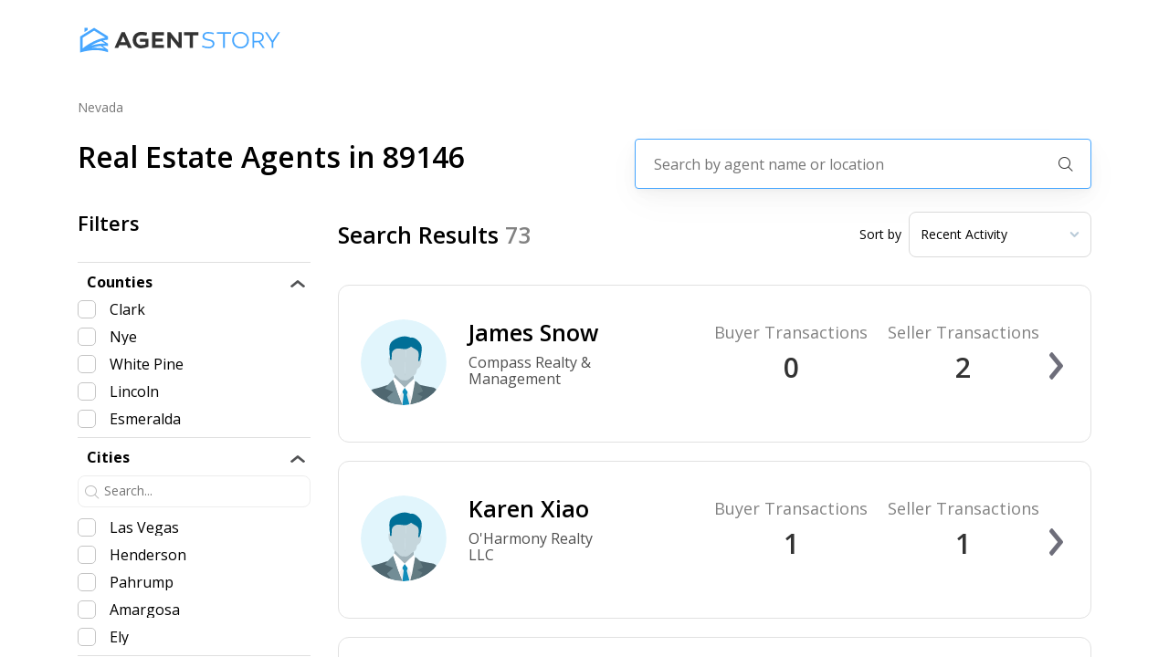

--- FILE ---
content_type: text/html; charset=utf-8
request_url: https://agentstory.com/nevada/89146
body_size: 18242
content:
<!DOCTYPE html><html><head><link rel="preconnect" href="https://fonts.googleapis.com"/><link rel="preconnect" href="https://fonts.gstatic.com"/><link rel="stylesheet" data-href="https://fonts.googleapis.com/css2?family=Open+Sans:wght@300;400;600;700;800&amp;display=swap"/><script>(function(w,l){w[l] = w[l] || [];w[l].push({'gtm.start':new Date().getTime(),event:'gtm.js'});})(window,'dataLayer');</script><script async="" src="https://www.googletagmanager.com/gtag/js?id=AW-661970064"></script><script>window.dataLayer = window.dataLayer || [];
              function gtag(){dataLayer.push(arguments);}
              gtag('js', new Date());
              gtag('config', 'AW-661970064');</script><link rel="preconnect" href="https://fonts.gstatic.com" crossorigin /><meta name="viewport" content="width=device-width"/><meta charSet="utf-8"/><meta name="description" content="Find the best real estate agents near you on agentstory.com, the smarter way to buy or sell you next home."/><title>Find real estate agents in 89146 | Find The Best Agents Near You! | AgentStory</title><meta name="description" content="Find the best real estate agents in 89146 on agentstory.com. We analyze the agents across the entire state of Nevada in order to match you with the best agent for the property you are looking to buy or sell. "/><meta name="next-head-count" content="5"/><link rel="preload" href="/_next/static/css/8b3847ad85f106c4f6c5.css" as="style"/><link rel="stylesheet" href="/_next/static/css/8b3847ad85f106c4f6c5.css" data-n-g=""/><link rel="preload" href="/_next/static/css/5a27d9c1dd45cad62f64.css" as="style"/><link rel="stylesheet" href="/_next/static/css/5a27d9c1dd45cad62f64.css" data-n-p=""/><link rel="preload" href="/_next/static/css/78717690f8f1bdc7e22d.css" as="style"/><link rel="stylesheet" href="/_next/static/css/78717690f8f1bdc7e22d.css" data-n-p=""/><link rel="preload" href="/_next/static/css/ac2f2c5643e5907b22a5.css" as="style"/><link rel="stylesheet" href="/_next/static/css/ac2f2c5643e5907b22a5.css" data-n-p=""/><noscript data-n-css=""></noscript><script defer="" nomodule="" src="/_next/static/chunks/polyfills-b69b38e0e606287ba003.js"></script><script src="/_next/static/chunks/webpack-d8a23f596aa2fbfe8052.js" defer=""></script><script src="/_next/static/chunks/framework-336caa3f6419768205fe.js" defer=""></script><script src="/_next/static/chunks/main-f9c4042beae3af7a27a4.js" defer=""></script><script src="/_next/static/chunks/pages/_app-fb5ba95af6a59f74f313.js" defer=""></script><script src="/_next/static/chunks/9856-06122852113656b96f4b.js" defer=""></script><script src="/_next/static/chunks/9834-919a6a7d87b078b5f2af.js" defer=""></script><script src="/_next/static/chunks/6201-0339ad069dde066ee159.js" defer=""></script><script src="/_next/static/chunks/3002-a06a1eebc606fc311a17.js" defer=""></script><script src="/_next/static/chunks/9974-e86f09131c4cfb62850e.js" defer=""></script><script src="/_next/static/chunks/2395-ff58e6be1b55931f25a2.js" defer=""></script><script src="/_next/static/chunks/9891-5100cd1ffbf353f30deb.js" defer=""></script><script src="/_next/static/chunks/9417-b511f35e2d10ffffa839.js" defer=""></script><script src="/_next/static/chunks/7963-e3bfeda7c942a9c83d4d.js" defer=""></script><script src="/_next/static/chunks/1145-aa11e938aa8a1336041d.js" defer=""></script><script src="/_next/static/chunks/1954-c77c2c6d540a2192fb89.js" defer=""></script><script src="/_next/static/chunks/8366-b6976df2a8cdc6bd7ed9.js" defer=""></script><script src="/_next/static/chunks/pages/%5B%5B...params%5D%5D-fdf674a975777ecd3e3e.js" defer=""></script><script src="/_next/static/-XPNf8_NUCTJcnEYwa194/_buildManifest.js" defer=""></script><script src="/_next/static/-XPNf8_NUCTJcnEYwa194/_ssgManifest.js" defer=""></script><style data-href="https://fonts.googleapis.com/css2?family=Open+Sans:wght@300;400;600;700;800&display=swap">@font-face{font-family:'Open Sans';font-style:normal;font-weight:300;font-stretch:normal;font-display:swap;src:url(https://fonts.gstatic.com/s/opensans/v40/memSYaGs126MiZpBA-UvWbX2vVnXBbObj2OVZyOOSr4dVJWUgsiH0C4k.woff) format('woff')}@font-face{font-family:'Open Sans';font-style:normal;font-weight:400;font-stretch:normal;font-display:swap;src:url(https://fonts.gstatic.com/s/opensans/v40/memSYaGs126MiZpBA-UvWbX2vVnXBbObj2OVZyOOSr4dVJWUgsjZ0C4k.woff) format('woff')}@font-face{font-family:'Open Sans';font-style:normal;font-weight:600;font-stretch:normal;font-display:swap;src:url(https://fonts.gstatic.com/s/opensans/v40/memSYaGs126MiZpBA-UvWbX2vVnXBbObj2OVZyOOSr4dVJWUgsgH1y4k.woff) format('woff')}@font-face{font-family:'Open Sans';font-style:normal;font-weight:700;font-stretch:normal;font-display:swap;src:url(https://fonts.gstatic.com/s/opensans/v40/memSYaGs126MiZpBA-UvWbX2vVnXBbObj2OVZyOOSr4dVJWUgsg-1y4k.woff) format('woff')}@font-face{font-family:'Open Sans';font-style:normal;font-weight:800;font-stretch:normal;font-display:swap;src:url(https://fonts.gstatic.com/s/opensans/v40/memSYaGs126MiZpBA-UvWbX2vVnXBbObj2OVZyOOSr4dVJWUgshZ1y4k.woff) format('woff')}@font-face{font-family:'Open Sans';font-style:normal;font-weight:300;font-stretch:100%;font-display:swap;src:url(https://fonts.gstatic.com/s/opensans/v40/memvYaGs126MiZpBA-UvWbX2vVnXBbObj2OVTSKmu0SC55K5gw.woff2) format('woff2');unicode-range:U+0460-052F,U+1C80-1C88,U+20B4,U+2DE0-2DFF,U+A640-A69F,U+FE2E-FE2F}@font-face{font-family:'Open Sans';font-style:normal;font-weight:300;font-stretch:100%;font-display:swap;src:url(https://fonts.gstatic.com/s/opensans/v40/memvYaGs126MiZpBA-UvWbX2vVnXBbObj2OVTSumu0SC55K5gw.woff2) format('woff2');unicode-range:U+0301,U+0400-045F,U+0490-0491,U+04B0-04B1,U+2116}@font-face{font-family:'Open Sans';font-style:normal;font-weight:300;font-stretch:100%;font-display:swap;src:url(https://fonts.gstatic.com/s/opensans/v40/memvYaGs126MiZpBA-UvWbX2vVnXBbObj2OVTSOmu0SC55K5gw.woff2) format('woff2');unicode-range:U+1F00-1FFF}@font-face{font-family:'Open Sans';font-style:normal;font-weight:300;font-stretch:100%;font-display:swap;src:url(https://fonts.gstatic.com/s/opensans/v40/memvYaGs126MiZpBA-UvWbX2vVnXBbObj2OVTSymu0SC55K5gw.woff2) format('woff2');unicode-range:U+0370-0377,U+037A-037F,U+0384-038A,U+038C,U+038E-03A1,U+03A3-03FF}@font-face{font-family:'Open Sans';font-style:normal;font-weight:300;font-stretch:100%;font-display:swap;src:url(https://fonts.gstatic.com/s/opensans/v40/memvYaGs126MiZpBA-UvWbX2vVnXBbObj2OVTS2mu0SC55K5gw.woff2) format('woff2');unicode-range:U+0590-05FF,U+200C-2010,U+20AA,U+25CC,U+FB1D-FB4F}@font-face{font-family:'Open Sans';font-style:normal;font-weight:300;font-stretch:100%;font-display:swap;src:url(https://fonts.gstatic.com/s/opensans/v40/memvYaGs126MiZpBA-UvWbX2vVnXBbObj2OVTVOmu0SC55K5gw.woff2) format('woff2');unicode-range:U+0302-0303,U+0305,U+0307-0308,U+0330,U+0391-03A1,U+03A3-03A9,U+03B1-03C9,U+03D1,U+03D5-03D6,U+03F0-03F1,U+03F4-03F5,U+2034-2037,U+2057,U+20D0-20DC,U+20E1,U+20E5-20EF,U+2102,U+210A-210E,U+2110-2112,U+2115,U+2119-211D,U+2124,U+2128,U+212C-212D,U+212F-2131,U+2133-2138,U+213C-2140,U+2145-2149,U+2190,U+2192,U+2194-21AE,U+21B0-21E5,U+21F1-21F2,U+21F4-2211,U+2213-2214,U+2216-22FF,U+2308-230B,U+2310,U+2319,U+231C-2321,U+2336-237A,U+237C,U+2395,U+239B-23B6,U+23D0,U+23DC-23E1,U+2474-2475,U+25AF,U+25B3,U+25B7,U+25BD,U+25C1,U+25CA,U+25CC,U+25FB,U+266D-266F,U+27C0-27FF,U+2900-2AFF,U+2B0E-2B11,U+2B30-2B4C,U+2BFE,U+FF5B,U+FF5D,U+1D400-1D7FF,U+1EE00-1EEFF}@font-face{font-family:'Open Sans';font-style:normal;font-weight:300;font-stretch:100%;font-display:swap;src:url(https://fonts.gstatic.com/s/opensans/v40/memvYaGs126MiZpBA-UvWbX2vVnXBbObj2OVTUGmu0SC55K5gw.woff2) format('woff2');unicode-range:U+0001-000C,U+000E-001F,U+007F-009F,U+20DD-20E0,U+20E2-20E4,U+2150-218F,U+2190,U+2192,U+2194-2199,U+21AF,U+21E6-21F0,U+21F3,U+2218-2219,U+2299,U+22C4-22C6,U+2300-243F,U+2440-244A,U+2460-24FF,U+25A0-27BF,U+2800-28FF,U+2921-2922,U+2981,U+29BF,U+29EB,U+2B00-2BFF,U+4DC0-4DFF,U+FFF9-FFFB,U+10140-1018E,U+10190-1019C,U+101A0,U+101D0-101FD,U+102E0-102FB,U+10E60-10E7E,U+1D2C0-1D2D3,U+1D2E0-1D37F,U+1F000-1F0FF,U+1F100-1F1AD,U+1F1E6-1F1FF,U+1F30D-1F30F,U+1F315,U+1F31C,U+1F31E,U+1F320-1F32C,U+1F336,U+1F378,U+1F37D,U+1F382,U+1F393-1F39F,U+1F3A7-1F3A8,U+1F3AC-1F3AF,U+1F3C2,U+1F3C4-1F3C6,U+1F3CA-1F3CE,U+1F3D4-1F3E0,U+1F3ED,U+1F3F1-1F3F3,U+1F3F5-1F3F7,U+1F408,U+1F415,U+1F41F,U+1F426,U+1F43F,U+1F441-1F442,U+1F444,U+1F446-1F449,U+1F44C-1F44E,U+1F453,U+1F46A,U+1F47D,U+1F4A3,U+1F4B0,U+1F4B3,U+1F4B9,U+1F4BB,U+1F4BF,U+1F4C8-1F4CB,U+1F4D6,U+1F4DA,U+1F4DF,U+1F4E3-1F4E6,U+1F4EA-1F4ED,U+1F4F7,U+1F4F9-1F4FB,U+1F4FD-1F4FE,U+1F503,U+1F507-1F50B,U+1F50D,U+1F512-1F513,U+1F53E-1F54A,U+1F54F-1F5FA,U+1F610,U+1F650-1F67F,U+1F687,U+1F68D,U+1F691,U+1F694,U+1F698,U+1F6AD,U+1F6B2,U+1F6B9-1F6BA,U+1F6BC,U+1F6C6-1F6CF,U+1F6D3-1F6D7,U+1F6E0-1F6EA,U+1F6F0-1F6F3,U+1F6F7-1F6FC,U+1F700-1F7FF,U+1F800-1F80B,U+1F810-1F847,U+1F850-1F859,U+1F860-1F887,U+1F890-1F8AD,U+1F8B0-1F8B1,U+1F900-1F90B,U+1F93B,U+1F946,U+1F984,U+1F996,U+1F9E9,U+1FA00-1FA6F,U+1FA70-1FA7C,U+1FA80-1FA88,U+1FA90-1FABD,U+1FABF-1FAC5,U+1FACE-1FADB,U+1FAE0-1FAE8,U+1FAF0-1FAF8,U+1FB00-1FBFF}@font-face{font-family:'Open Sans';font-style:normal;font-weight:300;font-stretch:100%;font-display:swap;src:url(https://fonts.gstatic.com/s/opensans/v40/memvYaGs126MiZpBA-UvWbX2vVnXBbObj2OVTSCmu0SC55K5gw.woff2) format('woff2');unicode-range:U+0102-0103,U+0110-0111,U+0128-0129,U+0168-0169,U+01A0-01A1,U+01AF-01B0,U+0300-0301,U+0303-0304,U+0308-0309,U+0323,U+0329,U+1EA0-1EF9,U+20AB}@font-face{font-family:'Open Sans';font-style:normal;font-weight:300;font-stretch:100%;font-display:swap;src:url(https://fonts.gstatic.com/s/opensans/v40/memvYaGs126MiZpBA-UvWbX2vVnXBbObj2OVTSGmu0SC55K5gw.woff2) format('woff2');unicode-range:U+0100-02AF,U+0304,U+0308,U+0329,U+1E00-1E9F,U+1EF2-1EFF,U+2020,U+20A0-20AB,U+20AD-20C0,U+2113,U+2C60-2C7F,U+A720-A7FF}@font-face{font-family:'Open Sans';font-style:normal;font-weight:300;font-stretch:100%;font-display:swap;src:url(https://fonts.gstatic.com/s/opensans/v40/memvYaGs126MiZpBA-UvWbX2vVnXBbObj2OVTS-mu0SC55I.woff2) format('woff2');unicode-range:U+0000-00FF,U+0131,U+0152-0153,U+02BB-02BC,U+02C6,U+02DA,U+02DC,U+0304,U+0308,U+0329,U+2000-206F,U+2074,U+20AC,U+2122,U+2191,U+2193,U+2212,U+2215,U+FEFF,U+FFFD}@font-face{font-family:'Open Sans';font-style:normal;font-weight:400;font-stretch:100%;font-display:swap;src:url(https://fonts.gstatic.com/s/opensans/v40/memvYaGs126MiZpBA-UvWbX2vVnXBbObj2OVTSKmu0SC55K5gw.woff2) format('woff2');unicode-range:U+0460-052F,U+1C80-1C88,U+20B4,U+2DE0-2DFF,U+A640-A69F,U+FE2E-FE2F}@font-face{font-family:'Open Sans';font-style:normal;font-weight:400;font-stretch:100%;font-display:swap;src:url(https://fonts.gstatic.com/s/opensans/v40/memvYaGs126MiZpBA-UvWbX2vVnXBbObj2OVTSumu0SC55K5gw.woff2) format('woff2');unicode-range:U+0301,U+0400-045F,U+0490-0491,U+04B0-04B1,U+2116}@font-face{font-family:'Open Sans';font-style:normal;font-weight:400;font-stretch:100%;font-display:swap;src:url(https://fonts.gstatic.com/s/opensans/v40/memvYaGs126MiZpBA-UvWbX2vVnXBbObj2OVTSOmu0SC55K5gw.woff2) format('woff2');unicode-range:U+1F00-1FFF}@font-face{font-family:'Open Sans';font-style:normal;font-weight:400;font-stretch:100%;font-display:swap;src:url(https://fonts.gstatic.com/s/opensans/v40/memvYaGs126MiZpBA-UvWbX2vVnXBbObj2OVTSymu0SC55K5gw.woff2) format('woff2');unicode-range:U+0370-0377,U+037A-037F,U+0384-038A,U+038C,U+038E-03A1,U+03A3-03FF}@font-face{font-family:'Open Sans';font-style:normal;font-weight:400;font-stretch:100%;font-display:swap;src:url(https://fonts.gstatic.com/s/opensans/v40/memvYaGs126MiZpBA-UvWbX2vVnXBbObj2OVTS2mu0SC55K5gw.woff2) format('woff2');unicode-range:U+0590-05FF,U+200C-2010,U+20AA,U+25CC,U+FB1D-FB4F}@font-face{font-family:'Open Sans';font-style:normal;font-weight:400;font-stretch:100%;font-display:swap;src:url(https://fonts.gstatic.com/s/opensans/v40/memvYaGs126MiZpBA-UvWbX2vVnXBbObj2OVTVOmu0SC55K5gw.woff2) format('woff2');unicode-range:U+0302-0303,U+0305,U+0307-0308,U+0330,U+0391-03A1,U+03A3-03A9,U+03B1-03C9,U+03D1,U+03D5-03D6,U+03F0-03F1,U+03F4-03F5,U+2034-2037,U+2057,U+20D0-20DC,U+20E1,U+20E5-20EF,U+2102,U+210A-210E,U+2110-2112,U+2115,U+2119-211D,U+2124,U+2128,U+212C-212D,U+212F-2131,U+2133-2138,U+213C-2140,U+2145-2149,U+2190,U+2192,U+2194-21AE,U+21B0-21E5,U+21F1-21F2,U+21F4-2211,U+2213-2214,U+2216-22FF,U+2308-230B,U+2310,U+2319,U+231C-2321,U+2336-237A,U+237C,U+2395,U+239B-23B6,U+23D0,U+23DC-23E1,U+2474-2475,U+25AF,U+25B3,U+25B7,U+25BD,U+25C1,U+25CA,U+25CC,U+25FB,U+266D-266F,U+27C0-27FF,U+2900-2AFF,U+2B0E-2B11,U+2B30-2B4C,U+2BFE,U+FF5B,U+FF5D,U+1D400-1D7FF,U+1EE00-1EEFF}@font-face{font-family:'Open Sans';font-style:normal;font-weight:400;font-stretch:100%;font-display:swap;src:url(https://fonts.gstatic.com/s/opensans/v40/memvYaGs126MiZpBA-UvWbX2vVnXBbObj2OVTUGmu0SC55K5gw.woff2) format('woff2');unicode-range:U+0001-000C,U+000E-001F,U+007F-009F,U+20DD-20E0,U+20E2-20E4,U+2150-218F,U+2190,U+2192,U+2194-2199,U+21AF,U+21E6-21F0,U+21F3,U+2218-2219,U+2299,U+22C4-22C6,U+2300-243F,U+2440-244A,U+2460-24FF,U+25A0-27BF,U+2800-28FF,U+2921-2922,U+2981,U+29BF,U+29EB,U+2B00-2BFF,U+4DC0-4DFF,U+FFF9-FFFB,U+10140-1018E,U+10190-1019C,U+101A0,U+101D0-101FD,U+102E0-102FB,U+10E60-10E7E,U+1D2C0-1D2D3,U+1D2E0-1D37F,U+1F000-1F0FF,U+1F100-1F1AD,U+1F1E6-1F1FF,U+1F30D-1F30F,U+1F315,U+1F31C,U+1F31E,U+1F320-1F32C,U+1F336,U+1F378,U+1F37D,U+1F382,U+1F393-1F39F,U+1F3A7-1F3A8,U+1F3AC-1F3AF,U+1F3C2,U+1F3C4-1F3C6,U+1F3CA-1F3CE,U+1F3D4-1F3E0,U+1F3ED,U+1F3F1-1F3F3,U+1F3F5-1F3F7,U+1F408,U+1F415,U+1F41F,U+1F426,U+1F43F,U+1F441-1F442,U+1F444,U+1F446-1F449,U+1F44C-1F44E,U+1F453,U+1F46A,U+1F47D,U+1F4A3,U+1F4B0,U+1F4B3,U+1F4B9,U+1F4BB,U+1F4BF,U+1F4C8-1F4CB,U+1F4D6,U+1F4DA,U+1F4DF,U+1F4E3-1F4E6,U+1F4EA-1F4ED,U+1F4F7,U+1F4F9-1F4FB,U+1F4FD-1F4FE,U+1F503,U+1F507-1F50B,U+1F50D,U+1F512-1F513,U+1F53E-1F54A,U+1F54F-1F5FA,U+1F610,U+1F650-1F67F,U+1F687,U+1F68D,U+1F691,U+1F694,U+1F698,U+1F6AD,U+1F6B2,U+1F6B9-1F6BA,U+1F6BC,U+1F6C6-1F6CF,U+1F6D3-1F6D7,U+1F6E0-1F6EA,U+1F6F0-1F6F3,U+1F6F7-1F6FC,U+1F700-1F7FF,U+1F800-1F80B,U+1F810-1F847,U+1F850-1F859,U+1F860-1F887,U+1F890-1F8AD,U+1F8B0-1F8B1,U+1F900-1F90B,U+1F93B,U+1F946,U+1F984,U+1F996,U+1F9E9,U+1FA00-1FA6F,U+1FA70-1FA7C,U+1FA80-1FA88,U+1FA90-1FABD,U+1FABF-1FAC5,U+1FACE-1FADB,U+1FAE0-1FAE8,U+1FAF0-1FAF8,U+1FB00-1FBFF}@font-face{font-family:'Open Sans';font-style:normal;font-weight:400;font-stretch:100%;font-display:swap;src:url(https://fonts.gstatic.com/s/opensans/v40/memvYaGs126MiZpBA-UvWbX2vVnXBbObj2OVTSCmu0SC55K5gw.woff2) format('woff2');unicode-range:U+0102-0103,U+0110-0111,U+0128-0129,U+0168-0169,U+01A0-01A1,U+01AF-01B0,U+0300-0301,U+0303-0304,U+0308-0309,U+0323,U+0329,U+1EA0-1EF9,U+20AB}@font-face{font-family:'Open Sans';font-style:normal;font-weight:400;font-stretch:100%;font-display:swap;src:url(https://fonts.gstatic.com/s/opensans/v40/memvYaGs126MiZpBA-UvWbX2vVnXBbObj2OVTSGmu0SC55K5gw.woff2) format('woff2');unicode-range:U+0100-02AF,U+0304,U+0308,U+0329,U+1E00-1E9F,U+1EF2-1EFF,U+2020,U+20A0-20AB,U+20AD-20C0,U+2113,U+2C60-2C7F,U+A720-A7FF}@font-face{font-family:'Open Sans';font-style:normal;font-weight:400;font-stretch:100%;font-display:swap;src:url(https://fonts.gstatic.com/s/opensans/v40/memvYaGs126MiZpBA-UvWbX2vVnXBbObj2OVTS-mu0SC55I.woff2) format('woff2');unicode-range:U+0000-00FF,U+0131,U+0152-0153,U+02BB-02BC,U+02C6,U+02DA,U+02DC,U+0304,U+0308,U+0329,U+2000-206F,U+2074,U+20AC,U+2122,U+2191,U+2193,U+2212,U+2215,U+FEFF,U+FFFD}@font-face{font-family:'Open Sans';font-style:normal;font-weight:600;font-stretch:100%;font-display:swap;src:url(https://fonts.gstatic.com/s/opensans/v40/memvYaGs126MiZpBA-UvWbX2vVnXBbObj2OVTSKmu0SC55K5gw.woff2) format('woff2');unicode-range:U+0460-052F,U+1C80-1C88,U+20B4,U+2DE0-2DFF,U+A640-A69F,U+FE2E-FE2F}@font-face{font-family:'Open Sans';font-style:normal;font-weight:600;font-stretch:100%;font-display:swap;src:url(https://fonts.gstatic.com/s/opensans/v40/memvYaGs126MiZpBA-UvWbX2vVnXBbObj2OVTSumu0SC55K5gw.woff2) format('woff2');unicode-range:U+0301,U+0400-045F,U+0490-0491,U+04B0-04B1,U+2116}@font-face{font-family:'Open Sans';font-style:normal;font-weight:600;font-stretch:100%;font-display:swap;src:url(https://fonts.gstatic.com/s/opensans/v40/memvYaGs126MiZpBA-UvWbX2vVnXBbObj2OVTSOmu0SC55K5gw.woff2) format('woff2');unicode-range:U+1F00-1FFF}@font-face{font-family:'Open Sans';font-style:normal;font-weight:600;font-stretch:100%;font-display:swap;src:url(https://fonts.gstatic.com/s/opensans/v40/memvYaGs126MiZpBA-UvWbX2vVnXBbObj2OVTSymu0SC55K5gw.woff2) format('woff2');unicode-range:U+0370-0377,U+037A-037F,U+0384-038A,U+038C,U+038E-03A1,U+03A3-03FF}@font-face{font-family:'Open Sans';font-style:normal;font-weight:600;font-stretch:100%;font-display:swap;src:url(https://fonts.gstatic.com/s/opensans/v40/memvYaGs126MiZpBA-UvWbX2vVnXBbObj2OVTS2mu0SC55K5gw.woff2) format('woff2');unicode-range:U+0590-05FF,U+200C-2010,U+20AA,U+25CC,U+FB1D-FB4F}@font-face{font-family:'Open Sans';font-style:normal;font-weight:600;font-stretch:100%;font-display:swap;src:url(https://fonts.gstatic.com/s/opensans/v40/memvYaGs126MiZpBA-UvWbX2vVnXBbObj2OVTVOmu0SC55K5gw.woff2) format('woff2');unicode-range:U+0302-0303,U+0305,U+0307-0308,U+0330,U+0391-03A1,U+03A3-03A9,U+03B1-03C9,U+03D1,U+03D5-03D6,U+03F0-03F1,U+03F4-03F5,U+2034-2037,U+2057,U+20D0-20DC,U+20E1,U+20E5-20EF,U+2102,U+210A-210E,U+2110-2112,U+2115,U+2119-211D,U+2124,U+2128,U+212C-212D,U+212F-2131,U+2133-2138,U+213C-2140,U+2145-2149,U+2190,U+2192,U+2194-21AE,U+21B0-21E5,U+21F1-21F2,U+21F4-2211,U+2213-2214,U+2216-22FF,U+2308-230B,U+2310,U+2319,U+231C-2321,U+2336-237A,U+237C,U+2395,U+239B-23B6,U+23D0,U+23DC-23E1,U+2474-2475,U+25AF,U+25B3,U+25B7,U+25BD,U+25C1,U+25CA,U+25CC,U+25FB,U+266D-266F,U+27C0-27FF,U+2900-2AFF,U+2B0E-2B11,U+2B30-2B4C,U+2BFE,U+FF5B,U+FF5D,U+1D400-1D7FF,U+1EE00-1EEFF}@font-face{font-family:'Open Sans';font-style:normal;font-weight:600;font-stretch:100%;font-display:swap;src:url(https://fonts.gstatic.com/s/opensans/v40/memvYaGs126MiZpBA-UvWbX2vVnXBbObj2OVTUGmu0SC55K5gw.woff2) format('woff2');unicode-range:U+0001-000C,U+000E-001F,U+007F-009F,U+20DD-20E0,U+20E2-20E4,U+2150-218F,U+2190,U+2192,U+2194-2199,U+21AF,U+21E6-21F0,U+21F3,U+2218-2219,U+2299,U+22C4-22C6,U+2300-243F,U+2440-244A,U+2460-24FF,U+25A0-27BF,U+2800-28FF,U+2921-2922,U+2981,U+29BF,U+29EB,U+2B00-2BFF,U+4DC0-4DFF,U+FFF9-FFFB,U+10140-1018E,U+10190-1019C,U+101A0,U+101D0-101FD,U+102E0-102FB,U+10E60-10E7E,U+1D2C0-1D2D3,U+1D2E0-1D37F,U+1F000-1F0FF,U+1F100-1F1AD,U+1F1E6-1F1FF,U+1F30D-1F30F,U+1F315,U+1F31C,U+1F31E,U+1F320-1F32C,U+1F336,U+1F378,U+1F37D,U+1F382,U+1F393-1F39F,U+1F3A7-1F3A8,U+1F3AC-1F3AF,U+1F3C2,U+1F3C4-1F3C6,U+1F3CA-1F3CE,U+1F3D4-1F3E0,U+1F3ED,U+1F3F1-1F3F3,U+1F3F5-1F3F7,U+1F408,U+1F415,U+1F41F,U+1F426,U+1F43F,U+1F441-1F442,U+1F444,U+1F446-1F449,U+1F44C-1F44E,U+1F453,U+1F46A,U+1F47D,U+1F4A3,U+1F4B0,U+1F4B3,U+1F4B9,U+1F4BB,U+1F4BF,U+1F4C8-1F4CB,U+1F4D6,U+1F4DA,U+1F4DF,U+1F4E3-1F4E6,U+1F4EA-1F4ED,U+1F4F7,U+1F4F9-1F4FB,U+1F4FD-1F4FE,U+1F503,U+1F507-1F50B,U+1F50D,U+1F512-1F513,U+1F53E-1F54A,U+1F54F-1F5FA,U+1F610,U+1F650-1F67F,U+1F687,U+1F68D,U+1F691,U+1F694,U+1F698,U+1F6AD,U+1F6B2,U+1F6B9-1F6BA,U+1F6BC,U+1F6C6-1F6CF,U+1F6D3-1F6D7,U+1F6E0-1F6EA,U+1F6F0-1F6F3,U+1F6F7-1F6FC,U+1F700-1F7FF,U+1F800-1F80B,U+1F810-1F847,U+1F850-1F859,U+1F860-1F887,U+1F890-1F8AD,U+1F8B0-1F8B1,U+1F900-1F90B,U+1F93B,U+1F946,U+1F984,U+1F996,U+1F9E9,U+1FA00-1FA6F,U+1FA70-1FA7C,U+1FA80-1FA88,U+1FA90-1FABD,U+1FABF-1FAC5,U+1FACE-1FADB,U+1FAE0-1FAE8,U+1FAF0-1FAF8,U+1FB00-1FBFF}@font-face{font-family:'Open Sans';font-style:normal;font-weight:600;font-stretch:100%;font-display:swap;src:url(https://fonts.gstatic.com/s/opensans/v40/memvYaGs126MiZpBA-UvWbX2vVnXBbObj2OVTSCmu0SC55K5gw.woff2) format('woff2');unicode-range:U+0102-0103,U+0110-0111,U+0128-0129,U+0168-0169,U+01A0-01A1,U+01AF-01B0,U+0300-0301,U+0303-0304,U+0308-0309,U+0323,U+0329,U+1EA0-1EF9,U+20AB}@font-face{font-family:'Open Sans';font-style:normal;font-weight:600;font-stretch:100%;font-display:swap;src:url(https://fonts.gstatic.com/s/opensans/v40/memvYaGs126MiZpBA-UvWbX2vVnXBbObj2OVTSGmu0SC55K5gw.woff2) format('woff2');unicode-range:U+0100-02AF,U+0304,U+0308,U+0329,U+1E00-1E9F,U+1EF2-1EFF,U+2020,U+20A0-20AB,U+20AD-20C0,U+2113,U+2C60-2C7F,U+A720-A7FF}@font-face{font-family:'Open Sans';font-style:normal;font-weight:600;font-stretch:100%;font-display:swap;src:url(https://fonts.gstatic.com/s/opensans/v40/memvYaGs126MiZpBA-UvWbX2vVnXBbObj2OVTS-mu0SC55I.woff2) format('woff2');unicode-range:U+0000-00FF,U+0131,U+0152-0153,U+02BB-02BC,U+02C6,U+02DA,U+02DC,U+0304,U+0308,U+0329,U+2000-206F,U+2074,U+20AC,U+2122,U+2191,U+2193,U+2212,U+2215,U+FEFF,U+FFFD}@font-face{font-family:'Open Sans';font-style:normal;font-weight:700;font-stretch:100%;font-display:swap;src:url(https://fonts.gstatic.com/s/opensans/v40/memvYaGs126MiZpBA-UvWbX2vVnXBbObj2OVTSKmu0SC55K5gw.woff2) format('woff2');unicode-range:U+0460-052F,U+1C80-1C88,U+20B4,U+2DE0-2DFF,U+A640-A69F,U+FE2E-FE2F}@font-face{font-family:'Open Sans';font-style:normal;font-weight:700;font-stretch:100%;font-display:swap;src:url(https://fonts.gstatic.com/s/opensans/v40/memvYaGs126MiZpBA-UvWbX2vVnXBbObj2OVTSumu0SC55K5gw.woff2) format('woff2');unicode-range:U+0301,U+0400-045F,U+0490-0491,U+04B0-04B1,U+2116}@font-face{font-family:'Open Sans';font-style:normal;font-weight:700;font-stretch:100%;font-display:swap;src:url(https://fonts.gstatic.com/s/opensans/v40/memvYaGs126MiZpBA-UvWbX2vVnXBbObj2OVTSOmu0SC55K5gw.woff2) format('woff2');unicode-range:U+1F00-1FFF}@font-face{font-family:'Open Sans';font-style:normal;font-weight:700;font-stretch:100%;font-display:swap;src:url(https://fonts.gstatic.com/s/opensans/v40/memvYaGs126MiZpBA-UvWbX2vVnXBbObj2OVTSymu0SC55K5gw.woff2) format('woff2');unicode-range:U+0370-0377,U+037A-037F,U+0384-038A,U+038C,U+038E-03A1,U+03A3-03FF}@font-face{font-family:'Open Sans';font-style:normal;font-weight:700;font-stretch:100%;font-display:swap;src:url(https://fonts.gstatic.com/s/opensans/v40/memvYaGs126MiZpBA-UvWbX2vVnXBbObj2OVTS2mu0SC55K5gw.woff2) format('woff2');unicode-range:U+0590-05FF,U+200C-2010,U+20AA,U+25CC,U+FB1D-FB4F}@font-face{font-family:'Open Sans';font-style:normal;font-weight:700;font-stretch:100%;font-display:swap;src:url(https://fonts.gstatic.com/s/opensans/v40/memvYaGs126MiZpBA-UvWbX2vVnXBbObj2OVTVOmu0SC55K5gw.woff2) format('woff2');unicode-range:U+0302-0303,U+0305,U+0307-0308,U+0330,U+0391-03A1,U+03A3-03A9,U+03B1-03C9,U+03D1,U+03D5-03D6,U+03F0-03F1,U+03F4-03F5,U+2034-2037,U+2057,U+20D0-20DC,U+20E1,U+20E5-20EF,U+2102,U+210A-210E,U+2110-2112,U+2115,U+2119-211D,U+2124,U+2128,U+212C-212D,U+212F-2131,U+2133-2138,U+213C-2140,U+2145-2149,U+2190,U+2192,U+2194-21AE,U+21B0-21E5,U+21F1-21F2,U+21F4-2211,U+2213-2214,U+2216-22FF,U+2308-230B,U+2310,U+2319,U+231C-2321,U+2336-237A,U+237C,U+2395,U+239B-23B6,U+23D0,U+23DC-23E1,U+2474-2475,U+25AF,U+25B3,U+25B7,U+25BD,U+25C1,U+25CA,U+25CC,U+25FB,U+266D-266F,U+27C0-27FF,U+2900-2AFF,U+2B0E-2B11,U+2B30-2B4C,U+2BFE,U+FF5B,U+FF5D,U+1D400-1D7FF,U+1EE00-1EEFF}@font-face{font-family:'Open Sans';font-style:normal;font-weight:700;font-stretch:100%;font-display:swap;src:url(https://fonts.gstatic.com/s/opensans/v40/memvYaGs126MiZpBA-UvWbX2vVnXBbObj2OVTUGmu0SC55K5gw.woff2) format('woff2');unicode-range:U+0001-000C,U+000E-001F,U+007F-009F,U+20DD-20E0,U+20E2-20E4,U+2150-218F,U+2190,U+2192,U+2194-2199,U+21AF,U+21E6-21F0,U+21F3,U+2218-2219,U+2299,U+22C4-22C6,U+2300-243F,U+2440-244A,U+2460-24FF,U+25A0-27BF,U+2800-28FF,U+2921-2922,U+2981,U+29BF,U+29EB,U+2B00-2BFF,U+4DC0-4DFF,U+FFF9-FFFB,U+10140-1018E,U+10190-1019C,U+101A0,U+101D0-101FD,U+102E0-102FB,U+10E60-10E7E,U+1D2C0-1D2D3,U+1D2E0-1D37F,U+1F000-1F0FF,U+1F100-1F1AD,U+1F1E6-1F1FF,U+1F30D-1F30F,U+1F315,U+1F31C,U+1F31E,U+1F320-1F32C,U+1F336,U+1F378,U+1F37D,U+1F382,U+1F393-1F39F,U+1F3A7-1F3A8,U+1F3AC-1F3AF,U+1F3C2,U+1F3C4-1F3C6,U+1F3CA-1F3CE,U+1F3D4-1F3E0,U+1F3ED,U+1F3F1-1F3F3,U+1F3F5-1F3F7,U+1F408,U+1F415,U+1F41F,U+1F426,U+1F43F,U+1F441-1F442,U+1F444,U+1F446-1F449,U+1F44C-1F44E,U+1F453,U+1F46A,U+1F47D,U+1F4A3,U+1F4B0,U+1F4B3,U+1F4B9,U+1F4BB,U+1F4BF,U+1F4C8-1F4CB,U+1F4D6,U+1F4DA,U+1F4DF,U+1F4E3-1F4E6,U+1F4EA-1F4ED,U+1F4F7,U+1F4F9-1F4FB,U+1F4FD-1F4FE,U+1F503,U+1F507-1F50B,U+1F50D,U+1F512-1F513,U+1F53E-1F54A,U+1F54F-1F5FA,U+1F610,U+1F650-1F67F,U+1F687,U+1F68D,U+1F691,U+1F694,U+1F698,U+1F6AD,U+1F6B2,U+1F6B9-1F6BA,U+1F6BC,U+1F6C6-1F6CF,U+1F6D3-1F6D7,U+1F6E0-1F6EA,U+1F6F0-1F6F3,U+1F6F7-1F6FC,U+1F700-1F7FF,U+1F800-1F80B,U+1F810-1F847,U+1F850-1F859,U+1F860-1F887,U+1F890-1F8AD,U+1F8B0-1F8B1,U+1F900-1F90B,U+1F93B,U+1F946,U+1F984,U+1F996,U+1F9E9,U+1FA00-1FA6F,U+1FA70-1FA7C,U+1FA80-1FA88,U+1FA90-1FABD,U+1FABF-1FAC5,U+1FACE-1FADB,U+1FAE0-1FAE8,U+1FAF0-1FAF8,U+1FB00-1FBFF}@font-face{font-family:'Open Sans';font-style:normal;font-weight:700;font-stretch:100%;font-display:swap;src:url(https://fonts.gstatic.com/s/opensans/v40/memvYaGs126MiZpBA-UvWbX2vVnXBbObj2OVTSCmu0SC55K5gw.woff2) format('woff2');unicode-range:U+0102-0103,U+0110-0111,U+0128-0129,U+0168-0169,U+01A0-01A1,U+01AF-01B0,U+0300-0301,U+0303-0304,U+0308-0309,U+0323,U+0329,U+1EA0-1EF9,U+20AB}@font-face{font-family:'Open Sans';font-style:normal;font-weight:700;font-stretch:100%;font-display:swap;src:url(https://fonts.gstatic.com/s/opensans/v40/memvYaGs126MiZpBA-UvWbX2vVnXBbObj2OVTSGmu0SC55K5gw.woff2) format('woff2');unicode-range:U+0100-02AF,U+0304,U+0308,U+0329,U+1E00-1E9F,U+1EF2-1EFF,U+2020,U+20A0-20AB,U+20AD-20C0,U+2113,U+2C60-2C7F,U+A720-A7FF}@font-face{font-family:'Open Sans';font-style:normal;font-weight:700;font-stretch:100%;font-display:swap;src:url(https://fonts.gstatic.com/s/opensans/v40/memvYaGs126MiZpBA-UvWbX2vVnXBbObj2OVTS-mu0SC55I.woff2) format('woff2');unicode-range:U+0000-00FF,U+0131,U+0152-0153,U+02BB-02BC,U+02C6,U+02DA,U+02DC,U+0304,U+0308,U+0329,U+2000-206F,U+2074,U+20AC,U+2122,U+2191,U+2193,U+2212,U+2215,U+FEFF,U+FFFD}@font-face{font-family:'Open Sans';font-style:normal;font-weight:800;font-stretch:100%;font-display:swap;src:url(https://fonts.gstatic.com/s/opensans/v40/memvYaGs126MiZpBA-UvWbX2vVnXBbObj2OVTSKmu0SC55K5gw.woff2) format('woff2');unicode-range:U+0460-052F,U+1C80-1C88,U+20B4,U+2DE0-2DFF,U+A640-A69F,U+FE2E-FE2F}@font-face{font-family:'Open Sans';font-style:normal;font-weight:800;font-stretch:100%;font-display:swap;src:url(https://fonts.gstatic.com/s/opensans/v40/memvYaGs126MiZpBA-UvWbX2vVnXBbObj2OVTSumu0SC55K5gw.woff2) format('woff2');unicode-range:U+0301,U+0400-045F,U+0490-0491,U+04B0-04B1,U+2116}@font-face{font-family:'Open Sans';font-style:normal;font-weight:800;font-stretch:100%;font-display:swap;src:url(https://fonts.gstatic.com/s/opensans/v40/memvYaGs126MiZpBA-UvWbX2vVnXBbObj2OVTSOmu0SC55K5gw.woff2) format('woff2');unicode-range:U+1F00-1FFF}@font-face{font-family:'Open Sans';font-style:normal;font-weight:800;font-stretch:100%;font-display:swap;src:url(https://fonts.gstatic.com/s/opensans/v40/memvYaGs126MiZpBA-UvWbX2vVnXBbObj2OVTSymu0SC55K5gw.woff2) format('woff2');unicode-range:U+0370-0377,U+037A-037F,U+0384-038A,U+038C,U+038E-03A1,U+03A3-03FF}@font-face{font-family:'Open Sans';font-style:normal;font-weight:800;font-stretch:100%;font-display:swap;src:url(https://fonts.gstatic.com/s/opensans/v40/memvYaGs126MiZpBA-UvWbX2vVnXBbObj2OVTS2mu0SC55K5gw.woff2) format('woff2');unicode-range:U+0590-05FF,U+200C-2010,U+20AA,U+25CC,U+FB1D-FB4F}@font-face{font-family:'Open Sans';font-style:normal;font-weight:800;font-stretch:100%;font-display:swap;src:url(https://fonts.gstatic.com/s/opensans/v40/memvYaGs126MiZpBA-UvWbX2vVnXBbObj2OVTVOmu0SC55K5gw.woff2) format('woff2');unicode-range:U+0302-0303,U+0305,U+0307-0308,U+0330,U+0391-03A1,U+03A3-03A9,U+03B1-03C9,U+03D1,U+03D5-03D6,U+03F0-03F1,U+03F4-03F5,U+2034-2037,U+2057,U+20D0-20DC,U+20E1,U+20E5-20EF,U+2102,U+210A-210E,U+2110-2112,U+2115,U+2119-211D,U+2124,U+2128,U+212C-212D,U+212F-2131,U+2133-2138,U+213C-2140,U+2145-2149,U+2190,U+2192,U+2194-21AE,U+21B0-21E5,U+21F1-21F2,U+21F4-2211,U+2213-2214,U+2216-22FF,U+2308-230B,U+2310,U+2319,U+231C-2321,U+2336-237A,U+237C,U+2395,U+239B-23B6,U+23D0,U+23DC-23E1,U+2474-2475,U+25AF,U+25B3,U+25B7,U+25BD,U+25C1,U+25CA,U+25CC,U+25FB,U+266D-266F,U+27C0-27FF,U+2900-2AFF,U+2B0E-2B11,U+2B30-2B4C,U+2BFE,U+FF5B,U+FF5D,U+1D400-1D7FF,U+1EE00-1EEFF}@font-face{font-family:'Open Sans';font-style:normal;font-weight:800;font-stretch:100%;font-display:swap;src:url(https://fonts.gstatic.com/s/opensans/v40/memvYaGs126MiZpBA-UvWbX2vVnXBbObj2OVTUGmu0SC55K5gw.woff2) format('woff2');unicode-range:U+0001-000C,U+000E-001F,U+007F-009F,U+20DD-20E0,U+20E2-20E4,U+2150-218F,U+2190,U+2192,U+2194-2199,U+21AF,U+21E6-21F0,U+21F3,U+2218-2219,U+2299,U+22C4-22C6,U+2300-243F,U+2440-244A,U+2460-24FF,U+25A0-27BF,U+2800-28FF,U+2921-2922,U+2981,U+29BF,U+29EB,U+2B00-2BFF,U+4DC0-4DFF,U+FFF9-FFFB,U+10140-1018E,U+10190-1019C,U+101A0,U+101D0-101FD,U+102E0-102FB,U+10E60-10E7E,U+1D2C0-1D2D3,U+1D2E0-1D37F,U+1F000-1F0FF,U+1F100-1F1AD,U+1F1E6-1F1FF,U+1F30D-1F30F,U+1F315,U+1F31C,U+1F31E,U+1F320-1F32C,U+1F336,U+1F378,U+1F37D,U+1F382,U+1F393-1F39F,U+1F3A7-1F3A8,U+1F3AC-1F3AF,U+1F3C2,U+1F3C4-1F3C6,U+1F3CA-1F3CE,U+1F3D4-1F3E0,U+1F3ED,U+1F3F1-1F3F3,U+1F3F5-1F3F7,U+1F408,U+1F415,U+1F41F,U+1F426,U+1F43F,U+1F441-1F442,U+1F444,U+1F446-1F449,U+1F44C-1F44E,U+1F453,U+1F46A,U+1F47D,U+1F4A3,U+1F4B0,U+1F4B3,U+1F4B9,U+1F4BB,U+1F4BF,U+1F4C8-1F4CB,U+1F4D6,U+1F4DA,U+1F4DF,U+1F4E3-1F4E6,U+1F4EA-1F4ED,U+1F4F7,U+1F4F9-1F4FB,U+1F4FD-1F4FE,U+1F503,U+1F507-1F50B,U+1F50D,U+1F512-1F513,U+1F53E-1F54A,U+1F54F-1F5FA,U+1F610,U+1F650-1F67F,U+1F687,U+1F68D,U+1F691,U+1F694,U+1F698,U+1F6AD,U+1F6B2,U+1F6B9-1F6BA,U+1F6BC,U+1F6C6-1F6CF,U+1F6D3-1F6D7,U+1F6E0-1F6EA,U+1F6F0-1F6F3,U+1F6F7-1F6FC,U+1F700-1F7FF,U+1F800-1F80B,U+1F810-1F847,U+1F850-1F859,U+1F860-1F887,U+1F890-1F8AD,U+1F8B0-1F8B1,U+1F900-1F90B,U+1F93B,U+1F946,U+1F984,U+1F996,U+1F9E9,U+1FA00-1FA6F,U+1FA70-1FA7C,U+1FA80-1FA88,U+1FA90-1FABD,U+1FABF-1FAC5,U+1FACE-1FADB,U+1FAE0-1FAE8,U+1FAF0-1FAF8,U+1FB00-1FBFF}@font-face{font-family:'Open Sans';font-style:normal;font-weight:800;font-stretch:100%;font-display:swap;src:url(https://fonts.gstatic.com/s/opensans/v40/memvYaGs126MiZpBA-UvWbX2vVnXBbObj2OVTSCmu0SC55K5gw.woff2) format('woff2');unicode-range:U+0102-0103,U+0110-0111,U+0128-0129,U+0168-0169,U+01A0-01A1,U+01AF-01B0,U+0300-0301,U+0303-0304,U+0308-0309,U+0323,U+0329,U+1EA0-1EF9,U+20AB}@font-face{font-family:'Open Sans';font-style:normal;font-weight:800;font-stretch:100%;font-display:swap;src:url(https://fonts.gstatic.com/s/opensans/v40/memvYaGs126MiZpBA-UvWbX2vVnXBbObj2OVTSGmu0SC55K5gw.woff2) format('woff2');unicode-range:U+0100-02AF,U+0304,U+0308,U+0329,U+1E00-1E9F,U+1EF2-1EFF,U+2020,U+20A0-20AB,U+20AD-20C0,U+2113,U+2C60-2C7F,U+A720-A7FF}@font-face{font-family:'Open Sans';font-style:normal;font-weight:800;font-stretch:100%;font-display:swap;src:url(https://fonts.gstatic.com/s/opensans/v40/memvYaGs126MiZpBA-UvWbX2vVnXBbObj2OVTS-mu0SC55I.woff2) format('woff2');unicode-range:U+0000-00FF,U+0131,U+0152-0153,U+02BB-02BC,U+02C6,U+02DA,U+02DC,U+0304,U+0308,U+0329,U+2000-206F,U+2074,U+20AC,U+2122,U+2191,U+2193,U+2212,U+2215,U+FEFF,U+FFFD}</style></head><body id="app"><div id="__next"><div><div class="styles_root__EqSyx"><div class="styles_headerWrapper__z-AXB"><nav class="navbar styles_navbar__18fcK styles_bgWhite__d1RsB"><div style="box-sizing:border-box;position:relative;margin-left:auto;margin-right:auto;padding-left:15px;padding-right:15px;max-width:1140px"><div class="styles_headerWrapper__1fOn-"><div class="styles_logoWrapper__17kZQ"><a href="/"><img class="styles_logo__H66Cg" src="/_next/static/image/src/assets/images/logo-banner.8e087054217dd1d5ba59c28386310b04.svg" alt="Logo"/></a></div><div class="styles_menuRight__1NVn0"><ul class="styles_actionsDiv__3IB0z"></ul><div class="styles_contactPhone__3TJKK"></div></div><div class="styles_navMobile__2ySGl"><span></span><span></span></div></div><span style="display:table;clear:both"></span></div></nav></div><div style="box-sizing:border-box;position:relative;margin-left:auto;margin-right:auto;padding-left:15px;padding-right:15px;max-width:1140px"><ul class="styles_bradCrumbs__UshvE"><li><span class="styles_breadcrumbItem__LU7Fn">nevada</span></li></ul><div class="styles_mobileBreadCrumbs__3FJGV"><a class="styles_breadcrumbItem__LU7Fn"></a></div><span style="display:table;clear:both"></span></div><div style="box-sizing:border-box;position:relative;margin-left:auto;margin-right:auto;padding-left:15px;padding-right:15px;max-width:1140px"><div class="styles_completeBox__2pMsA"><span class="styles_searchTitle__3UzSw">Real Estate Agents in 89146</span></div><div style="margin-left:-15px;margin-right:-15px;display:flex;flex-wrap:wrap;flex-grow:0;flex-shrink:0;align-items:normal;justify-content:flex-start;flex-direction:row"><div style="box-sizing:border-box;min-height:1px;position:relative;padding-left:15px;padding-right:15px;width:25%;flex-basis:25%;flex-grow:0;flex-shrink:0;max-width:25%;margin-left:0%;right:auto;left:auto" class="styles_filterWrapper__1JlzE"><div><div class="styles_titleFilters__cEkB5">Filters</div></div><div class="styles_root__3Dgt8 styles_open__1XF3E" id="facet_counties"><div class="styles_alSearchHead__37Ffr">Counties<i class="icon-chevron-arrow-left"></i></div><div class="styles_accordionBody__3W-fd" style="max-height:200px"><div class="styles_root__Cbmse"><div><div class="styles_wrapper__1h_-r"><div class="styles_ldsEllipsis__33hoP"><div></div><div></div><div></div><div></div></div></div></div></div><noscript><div class="styles_root__Cbmse"><div class="styles_alSearchData__W3nzk"><a class="styles_link__uwZae" rel="nofollow" href="/nevada/clark-county"><div class="styles_alSingleItem__jUtI7"><label class="styles_checkbox__2Mol2"><span class="styles_checkbox__input__2rVKJ"><input type="checkbox" name="checkbox" readonly=""/><span class="styles_checkbox__control__3Mt_E"></span></span><div class="styles_alSingleItemDiv__29Jw7">clark<div class="styles_debug__3bbAy">clark<!-- --> (<!-- -->77<!-- -->)</div></div></label></div></a><a class="styles_link__uwZae" rel="nofollow" href="/nevada/nye-county"><div class="styles_alSingleItem__jUtI7"><label class="styles_checkbox__2Mol2"><span class="styles_checkbox__input__2rVKJ"><input type="checkbox" name="checkbox" readonly=""/><span class="styles_checkbox__control__3Mt_E"></span></span><div class="styles_alSingleItemDiv__29Jw7">nye<div class="styles_debug__3bbAy">nye<!-- --> (<!-- -->7<!-- -->)</div></div></label></div></a><a class="styles_link__uwZae" rel="nofollow" href="/nevada/white-pine-county"><div class="styles_alSingleItem__jUtI7"><label class="styles_checkbox__2Mol2"><span class="styles_checkbox__input__2rVKJ"><input type="checkbox" name="checkbox" readonly=""/><span class="styles_checkbox__control__3Mt_E"></span></span><div class="styles_alSingleItemDiv__29Jw7">white pine<div class="styles_debug__3bbAy">white pine<!-- --> (<!-- -->5<!-- -->)</div></div></label></div></a><a class="styles_link__uwZae" rel="nofollow" href="/nevada/lincoln-county"><div class="styles_alSingleItem__jUtI7"><label class="styles_checkbox__2Mol2"><span class="styles_checkbox__input__2rVKJ"><input type="checkbox" name="checkbox" readonly=""/><span class="styles_checkbox__control__3Mt_E"></span></span><div class="styles_alSingleItemDiv__29Jw7">lincoln<div class="styles_debug__3bbAy">lincoln<!-- --> (<!-- -->4<!-- -->)</div></div></label></div></a><a class="styles_link__uwZae" rel="nofollow" href="/nevada/esmeralda-county"><div class="styles_alSingleItem__jUtI7"><label class="styles_checkbox__2Mol2"><span class="styles_checkbox__input__2rVKJ"><input type="checkbox" name="checkbox" readonly=""/><span class="styles_checkbox__control__3Mt_E"></span></span><div class="styles_alSingleItemDiv__29Jw7">esmeralda<div class="styles_debug__3bbAy">esmeralda<!-- --> (<!-- -->2<!-- -->)</div></div></label></div></a></div></div></noscript></div></div><div class="styles_root__3Dgt8 styles_open__1XF3E" id="facet_cities"><div class="styles_alSearchHead__37Ffr">Cities<i class="icon-chevron-arrow-left"></i></div><div class="styles_accordionBody__3W-fd" style="max-height:200px"><div class="styles_root__Cbmse"><div><div class="styles_wrapper__1h_-r"><div class="styles_ldsEllipsis__33hoP"><div></div><div></div><div></div><div></div></div></div></div></div><noscript><div class="styles_root__Cbmse"><div class="styles_alSearchData__W3nzk"><a class="styles_link__uwZae" rel="follow" href="/nevada/clark-county/las-vegas"><div class="styles_alSingleItem__jUtI7"><label class="styles_checkbox__2Mol2"><span class="styles_checkbox__input__2rVKJ"><input type="checkbox" name="checkbox" readonly=""/><span class="styles_checkbox__control__3Mt_E"></span></span><div class="styles_alSingleItemDiv__29Jw7">las vegas<div class="styles_debug__3bbAy">las vegas<!-- --> (<!-- -->49<!-- -->)</div></div></label></div></a><a class="styles_link__uwZae" rel="follow" href="/nevada/clark-county/henderson"><div class="styles_alSingleItem__jUtI7"><label class="styles_checkbox__2Mol2"><span class="styles_checkbox__input__2rVKJ"><input type="checkbox" name="checkbox" readonly=""/><span class="styles_checkbox__control__3Mt_E"></span></span><div class="styles_alSingleItemDiv__29Jw7">henderson<div class="styles_debug__3bbAy">henderson<!-- --> (<!-- -->9<!-- -->)</div></div></label></div></a><a class="styles_link__uwZae" rel="follow" href="/nevada/nye-county/pahrump"><div class="styles_alSingleItem__jUtI7"><label class="styles_checkbox__2Mol2"><span class="styles_checkbox__input__2rVKJ"><input type="checkbox" name="checkbox" readonly=""/><span class="styles_checkbox__control__3Mt_E"></span></span><div class="styles_alSingleItemDiv__29Jw7">pahrump<div class="styles_debug__3bbAy">pahrump<!-- --> (<!-- -->3<!-- -->)</div></div></label></div></a><a class="styles_link__uwZae" rel="follow" href="/nevada/nye-county/amargosa"><div class="styles_alSingleItem__jUtI7"><label class="styles_checkbox__2Mol2"><span class="styles_checkbox__input__2rVKJ"><input type="checkbox" name="checkbox" readonly=""/><span class="styles_checkbox__control__3Mt_E"></span></span><div class="styles_alSingleItemDiv__29Jw7">amargosa<div class="styles_debug__3bbAy">amargosa<!-- --> (<!-- -->1<!-- -->)</div></div></label></div></a><a class="styles_link__uwZae" rel="follow" href="/nevada/white-pine-county/ely"><div class="styles_alSingleItem__jUtI7"><label class="styles_checkbox__2Mol2"><span class="styles_checkbox__input__2rVKJ"><input type="checkbox" name="checkbox" readonly=""/><span class="styles_checkbox__control__3Mt_E"></span></span><div class="styles_alSingleItemDiv__29Jw7">ely<div class="styles_debug__3bbAy">ely<!-- --> (<!-- -->3<!-- -->)</div></div></label></div></a><a class="styles_link__uwZae" rel="follow" href="/nevada/white-pine-county/mcgill"><div class="styles_alSingleItem__jUtI7"><label class="styles_checkbox__2Mol2"><span class="styles_checkbox__input__2rVKJ"><input type="checkbox" name="checkbox" readonly=""/><span class="styles_checkbox__control__3Mt_E"></span></span><div class="styles_alSingleItemDiv__29Jw7">mcgill<div class="styles_debug__3bbAy">mcgill<!-- --> (<!-- -->1<!-- -->)</div></div></label></div></a><a class="styles_link__uwZae" rel="follow" href="/nevada/lincoln-county/alamo"><div class="styles_alSingleItem__jUtI7"><label class="styles_checkbox__2Mol2"><span class="styles_checkbox__input__2rVKJ"><input type="checkbox" name="checkbox" readonly=""/><span class="styles_checkbox__control__3Mt_E"></span></span><div class="styles_alSingleItemDiv__29Jw7">alamo<div class="styles_debug__3bbAy">alamo<!-- --> (<!-- -->1<!-- -->)</div></div></label></div></a><a class="styles_link__uwZae" rel="follow" href="/nevada/lincoln-county/caliente"><div class="styles_alSingleItem__jUtI7"><label class="styles_checkbox__2Mol2"><span class="styles_checkbox__input__2rVKJ"><input type="checkbox" name="checkbox" readonly=""/><span class="styles_checkbox__control__3Mt_E"></span></span><div class="styles_alSingleItemDiv__29Jw7">caliente<div class="styles_debug__3bbAy">caliente<!-- --> (<!-- -->1<!-- -->)</div></div></label></div></a><a class="styles_link__uwZae" rel="follow" href="/nevada/esmeralda-county/dyer"><div class="styles_alSingleItem__jUtI7"><label class="styles_checkbox__2Mol2"><span class="styles_checkbox__input__2rVKJ"><input type="checkbox" name="checkbox" readonly=""/><span class="styles_checkbox__control__3Mt_E"></span></span><div class="styles_alSingleItemDiv__29Jw7">dyer<div class="styles_debug__3bbAy">dyer<!-- --> (<!-- -->1<!-- -->)</div></div></label></div></a><a class="styles_link__uwZae" rel="follow" href="/nevada/esmeralda-county/goldfield"><div class="styles_alSingleItem__jUtI7"><label class="styles_checkbox__2Mol2"><span class="styles_checkbox__input__2rVKJ"><input type="checkbox" name="checkbox" readonly=""/><span class="styles_checkbox__control__3Mt_E"></span></span><div class="styles_alSingleItemDiv__29Jw7">goldfield<div class="styles_debug__3bbAy">goldfield<!-- --> (<!-- -->1<!-- -->)</div></div></label></div></a></div></div></noscript></div></div><div class="styles_root__3Dgt8 styles_open__1XF3E" id="facet_zips"><div class="styles_alSearchHead__37Ffr">ZIP Code<i class="icon-chevron-arrow-left"></i></div><div class="styles_accordionBody__3W-fd" style="max-height:200px"><div class="styles_root__Cbmse"><div><div class="styles_wrapper__1h_-r"><div class="styles_ldsEllipsis__33hoP"><div></div><div></div><div></div><div></div></div></div></div></div><noscript><div class="styles_root__Cbmse"><div class="styles_alSearchData__W3nzk"><a class="styles_link__uwZae" rel="follow" href="/nevada"><div class="styles_alSingleItem__jUtI7"><label class="styles_checkbox__2Mol2"><span class="styles_checkbox__input__2rVKJ"><input type="checkbox" name="checkbox" checked="" readonly=""/><span class="styles_checkbox__control__3Mt_E"><svg xmlns="http://www.w3.org/2000/svg" viewBox="0 0 24 24" aria-hidden="true" focusable="false"><path fill="none" stroke="white" stroke-width="3" d="M1.73 12.91l6.37 6.37L22.79 4.59"></path></svg></span></span><div class="styles_alSingleItemDiv__29Jw7">89146<div class="styles_debug__3bbAy">89146<!-- --> (<!-- -->1<!-- -->)</div></div></label></div></a><a class="styles_link__uwZae" rel="follow" href="/nevada/89001#zip=89146"><div class="styles_alSingleItem__jUtI7"><label class="styles_checkbox__2Mol2"><span class="styles_checkbox__input__2rVKJ"><input type="checkbox" name="checkbox" readonly=""/><span class="styles_checkbox__control__3Mt_E"></span></span><div class="styles_alSingleItemDiv__29Jw7">89001<div class="styles_debug__3bbAy">89001<!-- --> (<!-- -->1<!-- -->)</div></div></label></div></a><a class="styles_link__uwZae" rel="follow" href="/nevada/89002#zip=89146"><div class="styles_alSingleItem__jUtI7"><label class="styles_checkbox__2Mol2"><span class="styles_checkbox__input__2rVKJ"><input type="checkbox" name="checkbox" readonly=""/><span class="styles_checkbox__control__3Mt_E"></span></span><div class="styles_alSingleItemDiv__29Jw7">89002<div class="styles_debug__3bbAy">89002<!-- --> (<!-- -->1<!-- -->)</div></div></label></div></a><a class="styles_link__uwZae" rel="follow" href="/nevada/89003#zip=89146"><div class="styles_alSingleItem__jUtI7"><label class="styles_checkbox__2Mol2"><span class="styles_checkbox__input__2rVKJ"><input type="checkbox" name="checkbox" readonly=""/><span class="styles_checkbox__control__3Mt_E"></span></span><div class="styles_alSingleItemDiv__29Jw7">89003<div class="styles_debug__3bbAy">89003<!-- --> (<!-- -->1<!-- -->)</div></div></label></div></a><a class="styles_link__uwZae" rel="follow" href="/nevada/89004#zip=89146"><div class="styles_alSingleItem__jUtI7"><label class="styles_checkbox__2Mol2"><span class="styles_checkbox__input__2rVKJ"><input type="checkbox" name="checkbox" readonly=""/><span class="styles_checkbox__control__3Mt_E"></span></span><div class="styles_alSingleItemDiv__29Jw7">89004<div class="styles_debug__3bbAy">89004<!-- --> (<!-- -->1<!-- -->)</div></div></label></div></a><a class="styles_link__uwZae" rel="follow" href="/nevada/89005#zip=89146"><div class="styles_alSingleItem__jUtI7"><label class="styles_checkbox__2Mol2"><span class="styles_checkbox__input__2rVKJ"><input type="checkbox" name="checkbox" readonly=""/><span class="styles_checkbox__control__3Mt_E"></span></span><div class="styles_alSingleItemDiv__29Jw7">89005<div class="styles_debug__3bbAy">89005<!-- --> (<!-- -->1<!-- -->)</div></div></label></div></a><a class="styles_link__uwZae" rel="follow" href="/nevada/89008#zip=89146"><div class="styles_alSingleItem__jUtI7"><label class="styles_checkbox__2Mol2"><span class="styles_checkbox__input__2rVKJ"><input type="checkbox" name="checkbox" readonly=""/><span class="styles_checkbox__control__3Mt_E"></span></span><div class="styles_alSingleItemDiv__29Jw7">89008<div class="styles_debug__3bbAy">89008<!-- --> (<!-- -->1<!-- -->)</div></div></label></div></a><a class="styles_link__uwZae" rel="follow" href="/nevada/89010#zip=89146"><div class="styles_alSingleItem__jUtI7"><label class="styles_checkbox__2Mol2"><span class="styles_checkbox__input__2rVKJ"><input type="checkbox" name="checkbox" readonly=""/><span class="styles_checkbox__control__3Mt_E"></span></span><div class="styles_alSingleItemDiv__29Jw7">89010<div class="styles_debug__3bbAy">89010<!-- --> (<!-- -->1<!-- -->)</div></div></label></div></a><a class="styles_link__uwZae" rel="follow" href="/nevada/89011#zip=89146"><div class="styles_alSingleItem__jUtI7"><label class="styles_checkbox__2Mol2"><span class="styles_checkbox__input__2rVKJ"><input type="checkbox" name="checkbox" readonly=""/><span class="styles_checkbox__control__3Mt_E"></span></span><div class="styles_alSingleItemDiv__29Jw7">89011<div class="styles_debug__3bbAy">89011<!-- --> (<!-- -->2<!-- -->)</div></div></label></div></a><a class="styles_link__uwZae" rel="follow" href="/nevada/89012#zip=89146"><div class="styles_alSingleItem__jUtI7"><label class="styles_checkbox__2Mol2"><span class="styles_checkbox__input__2rVKJ"><input type="checkbox" name="checkbox" readonly=""/><span class="styles_checkbox__control__3Mt_E"></span></span><div class="styles_alSingleItemDiv__29Jw7">89012<div class="styles_debug__3bbAy">89012<!-- --> (<!-- -->1<!-- -->)</div></div></label></div></a><a class="styles_link__uwZae" rel="follow" href="/nevada/89013#zip=89146"><div class="styles_alSingleItem__jUtI7"><label class="styles_checkbox__2Mol2"><span class="styles_checkbox__input__2rVKJ"><input type="checkbox" name="checkbox" readonly=""/><span class="styles_checkbox__control__3Mt_E"></span></span><div class="styles_alSingleItemDiv__29Jw7">89013<div class="styles_debug__3bbAy">89013<!-- --> (<!-- -->1<!-- -->)</div></div></label></div></a><a class="styles_link__uwZae" rel="follow" href="/nevada/89014#zip=89146"><div class="styles_alSingleItem__jUtI7"><label class="styles_checkbox__2Mol2"><span class="styles_checkbox__input__2rVKJ"><input type="checkbox" name="checkbox" readonly=""/><span class="styles_checkbox__control__3Mt_E"></span></span><div class="styles_alSingleItemDiv__29Jw7">89014<div class="styles_debug__3bbAy">89014<!-- --> (<!-- -->1<!-- -->)</div></div></label></div></a><a class="styles_link__uwZae" rel="follow" href="/nevada/89015#zip=89146"><div class="styles_alSingleItem__jUtI7"><label class="styles_checkbox__2Mol2"><span class="styles_checkbox__input__2rVKJ"><input type="checkbox" name="checkbox" readonly=""/><span class="styles_checkbox__control__3Mt_E"></span></span><div class="styles_alSingleItemDiv__29Jw7">89015<div class="styles_debug__3bbAy">89015<!-- --> (<!-- -->1<!-- -->)</div></div></label></div></a><a class="styles_link__uwZae" rel="follow" href="/nevada/89018#zip=89146"><div class="styles_alSingleItem__jUtI7"><label class="styles_checkbox__2Mol2"><span class="styles_checkbox__input__2rVKJ"><input type="checkbox" name="checkbox" readonly=""/><span class="styles_checkbox__control__3Mt_E"></span></span><div class="styles_alSingleItemDiv__29Jw7">89018<div class="styles_debug__3bbAy">89018<!-- --> (<!-- -->1<!-- -->)</div></div></label></div></a><a class="styles_link__uwZae" rel="follow" href="/nevada/89019#zip=89146"><div class="styles_alSingleItem__jUtI7"><label class="styles_checkbox__2Mol2"><span class="styles_checkbox__input__2rVKJ"><input type="checkbox" name="checkbox" readonly=""/><span class="styles_checkbox__control__3Mt_E"></span></span><div class="styles_alSingleItemDiv__29Jw7">89019<div class="styles_debug__3bbAy">89019<!-- --> (<!-- -->2<!-- -->)</div></div></label></div></a><a class="styles_link__uwZae" rel="follow" href="/nevada/89020#zip=89146"><div class="styles_alSingleItem__jUtI7"><label class="styles_checkbox__2Mol2"><span class="styles_checkbox__input__2rVKJ"><input type="checkbox" name="checkbox" readonly=""/><span class="styles_checkbox__control__3Mt_E"></span></span><div class="styles_alSingleItemDiv__29Jw7">89020<div class="styles_debug__3bbAy">89020<!-- --> (<!-- -->2<!-- -->)</div></div></label></div></a><a class="styles_link__uwZae" rel="follow" href="/nevada/89021#zip=89146"><div class="styles_alSingleItem__jUtI7"><label class="styles_checkbox__2Mol2"><span class="styles_checkbox__input__2rVKJ"><input type="checkbox" name="checkbox" readonly=""/><span class="styles_checkbox__control__3Mt_E"></span></span><div class="styles_alSingleItemDiv__29Jw7">89021<div class="styles_debug__3bbAy">89021<!-- --> (<!-- -->1<!-- -->)</div></div></label></div></a><a class="styles_link__uwZae" rel="follow" href="/nevada/89025#zip=89146"><div class="styles_alSingleItem__jUtI7"><label class="styles_checkbox__2Mol2"><span class="styles_checkbox__input__2rVKJ"><input type="checkbox" name="checkbox" readonly=""/><span class="styles_checkbox__control__3Mt_E"></span></span><div class="styles_alSingleItemDiv__29Jw7">89025<div class="styles_debug__3bbAy">89025<!-- --> (<!-- -->1<!-- -->)</div></div></label></div></a><a class="styles_link__uwZae" rel="follow" href="/nevada/89027#zip=89146"><div class="styles_alSingleItem__jUtI7"><label class="styles_checkbox__2Mol2"><span class="styles_checkbox__input__2rVKJ"><input type="checkbox" name="checkbox" readonly=""/><span class="styles_checkbox__control__3Mt_E"></span></span><div class="styles_alSingleItemDiv__29Jw7">89027<div class="styles_debug__3bbAy">89027<!-- --> (<!-- -->1<!-- -->)</div></div></label></div></a><a class="styles_link__uwZae" rel="follow" href="/nevada/89029#zip=89146"><div class="styles_alSingleItem__jUtI7"><label class="styles_checkbox__2Mol2"><span class="styles_checkbox__input__2rVKJ"><input type="checkbox" name="checkbox" readonly=""/><span class="styles_checkbox__control__3Mt_E"></span></span><div class="styles_alSingleItemDiv__29Jw7">89029<div class="styles_debug__3bbAy">89029<!-- --> (<!-- -->1<!-- -->)</div></div></label></div></a><a class="styles_link__uwZae" rel="follow" href="/nevada/89030#zip=89146"><div class="styles_alSingleItem__jUtI7"><label class="styles_checkbox__2Mol2"><span class="styles_checkbox__input__2rVKJ"><input type="checkbox" name="checkbox" readonly=""/><span class="styles_checkbox__control__3Mt_E"></span></span><div class="styles_alSingleItemDiv__29Jw7">89030<div class="styles_debug__3bbAy">89030<!-- --> (<!-- -->1<!-- -->)</div></div></label></div></a><a class="styles_link__uwZae" rel="follow" href="/nevada/89031#zip=89146"><div class="styles_alSingleItem__jUtI7"><label class="styles_checkbox__2Mol2"><span class="styles_checkbox__input__2rVKJ"><input type="checkbox" name="checkbox" readonly=""/><span class="styles_checkbox__control__3Mt_E"></span></span><div class="styles_alSingleItemDiv__29Jw7">89031<div class="styles_debug__3bbAy">89031<!-- --> (<!-- -->1<!-- -->)</div></div></label></div></a><a class="styles_link__uwZae" rel="follow" href="/nevada/89032#zip=89146"><div class="styles_alSingleItem__jUtI7"><label class="styles_checkbox__2Mol2"><span class="styles_checkbox__input__2rVKJ"><input type="checkbox" name="checkbox" readonly=""/><span class="styles_checkbox__control__3Mt_E"></span></span><div class="styles_alSingleItemDiv__29Jw7">89032<div class="styles_debug__3bbAy">89032<!-- --> (<!-- -->2<!-- -->)</div></div></label></div></a><a class="styles_link__uwZae" rel="follow" href="/nevada/89039#zip=89146"><div class="styles_alSingleItem__jUtI7"><label class="styles_checkbox__2Mol2"><span class="styles_checkbox__input__2rVKJ"><input type="checkbox" name="checkbox" readonly=""/><span class="styles_checkbox__control__3Mt_E"></span></span><div class="styles_alSingleItemDiv__29Jw7">89039<div class="styles_debug__3bbAy">89039<!-- --> (<!-- -->1<!-- -->)</div></div></label></div></a><a class="styles_link__uwZae" rel="follow" href="/nevada/89040#zip=89146"><div class="styles_alSingleItem__jUtI7"><label class="styles_checkbox__2Mol2"><span class="styles_checkbox__input__2rVKJ"><input type="checkbox" name="checkbox" readonly=""/><span class="styles_checkbox__control__3Mt_E"></span></span><div class="styles_alSingleItemDiv__29Jw7">89040<div class="styles_debug__3bbAy">89040<!-- --> (<!-- -->1<!-- -->)</div></div></label></div></a><a class="styles_link__uwZae" rel="follow" href="/nevada/89042#zip=89146"><div class="styles_alSingleItem__jUtI7"><label class="styles_checkbox__2Mol2"><span class="styles_checkbox__input__2rVKJ"><input type="checkbox" name="checkbox" readonly=""/><span class="styles_checkbox__control__3Mt_E"></span></span><div class="styles_alSingleItemDiv__29Jw7">89042<div class="styles_debug__3bbAy">89042<!-- --> (<!-- -->1<!-- -->)</div></div></label></div></a><a class="styles_link__uwZae" rel="follow" href="/nevada/89043#zip=89146"><div class="styles_alSingleItem__jUtI7"><label class="styles_checkbox__2Mol2"><span class="styles_checkbox__input__2rVKJ"><input type="checkbox" name="checkbox" readonly=""/><span class="styles_checkbox__control__3Mt_E"></span></span><div class="styles_alSingleItemDiv__29Jw7">89043<div class="styles_debug__3bbAy">89043<!-- --> (<!-- -->1<!-- -->)</div></div></label></div></a><a class="styles_link__uwZae" rel="follow" href="/nevada/89044#zip=89146"><div class="styles_alSingleItem__jUtI7"><label class="styles_checkbox__2Mol2"><span class="styles_checkbox__input__2rVKJ"><input type="checkbox" name="checkbox" readonly=""/><span class="styles_checkbox__control__3Mt_E"></span></span><div class="styles_alSingleItemDiv__29Jw7">89044<div class="styles_debug__3bbAy">89044<!-- --> (<!-- -->1<!-- -->)</div></div></label></div></a><a class="styles_link__uwZae" rel="follow" href="/nevada/89046#zip=89146"><div class="styles_alSingleItem__jUtI7"><label class="styles_checkbox__2Mol2"><span class="styles_checkbox__input__2rVKJ"><input type="checkbox" name="checkbox" readonly=""/><span class="styles_checkbox__control__3Mt_E"></span></span><div class="styles_alSingleItemDiv__29Jw7">89046<div class="styles_debug__3bbAy">89046<!-- --> (<!-- -->1<!-- -->)</div></div></label></div></a><a class="styles_link__uwZae" rel="follow" href="/nevada/89048#zip=89146"><div class="styles_alSingleItem__jUtI7"><label class="styles_checkbox__2Mol2"><span class="styles_checkbox__input__2rVKJ"><input type="checkbox" name="checkbox" readonly=""/><span class="styles_checkbox__control__3Mt_E"></span></span><div class="styles_alSingleItemDiv__29Jw7">89048<div class="styles_debug__3bbAy">89048<!-- --> (<!-- -->1<!-- -->)</div></div></label></div></a><a class="styles_link__uwZae" rel="follow" href="/nevada/89049#zip=89146"><div class="styles_alSingleItem__jUtI7"><label class="styles_checkbox__2Mol2"><span class="styles_checkbox__input__2rVKJ"><input type="checkbox" name="checkbox" readonly=""/><span class="styles_checkbox__control__3Mt_E"></span></span><div class="styles_alSingleItemDiv__29Jw7">89049<div class="styles_debug__3bbAy">89049<!-- --> (<!-- -->1<!-- -->)</div></div></label></div></a><a class="styles_link__uwZae" rel="follow" href="/nevada/89052#zip=89146"><div class="styles_alSingleItem__jUtI7"><label class="styles_checkbox__2Mol2"><span class="styles_checkbox__input__2rVKJ"><input type="checkbox" name="checkbox" readonly=""/><span class="styles_checkbox__control__3Mt_E"></span></span><div class="styles_alSingleItemDiv__29Jw7">89052<div class="styles_debug__3bbAy">89052<!-- --> (<!-- -->1<!-- -->)</div></div></label></div></a><a class="styles_link__uwZae" rel="follow" href="/nevada/89054#zip=89146"><div class="styles_alSingleItem__jUtI7"><label class="styles_checkbox__2Mol2"><span class="styles_checkbox__input__2rVKJ"><input type="checkbox" name="checkbox" readonly=""/><span class="styles_checkbox__control__3Mt_E"></span></span><div class="styles_alSingleItemDiv__29Jw7">89054<div class="styles_debug__3bbAy">89054<!-- --> (<!-- -->1<!-- -->)</div></div></label></div></a><a class="styles_link__uwZae" rel="follow" href="/nevada/89060#zip=89146"><div class="styles_alSingleItem__jUtI7"><label class="styles_checkbox__2Mol2"><span class="styles_checkbox__input__2rVKJ"><input type="checkbox" name="checkbox" readonly=""/><span class="styles_checkbox__control__3Mt_E"></span></span><div class="styles_alSingleItemDiv__29Jw7">89060<div class="styles_debug__3bbAy">89060<!-- --> (<!-- -->1<!-- -->)</div></div></label></div></a><a class="styles_link__uwZae" rel="follow" href="/nevada/89061#zip=89146"><div class="styles_alSingleItem__jUtI7"><label class="styles_checkbox__2Mol2"><span class="styles_checkbox__input__2rVKJ"><input type="checkbox" name="checkbox" readonly=""/><span class="styles_checkbox__control__3Mt_E"></span></span><div class="styles_alSingleItemDiv__29Jw7">89061<div class="styles_debug__3bbAy">89061<!-- --> (<!-- -->1<!-- -->)</div></div></label></div></a><a class="styles_link__uwZae" rel="follow" href="/nevada/89074#zip=89146"><div class="styles_alSingleItem__jUtI7"><label class="styles_checkbox__2Mol2"><span class="styles_checkbox__input__2rVKJ"><input type="checkbox" name="checkbox" readonly=""/><span class="styles_checkbox__control__3Mt_E"></span></span><div class="styles_alSingleItemDiv__29Jw7">89074<div class="styles_debug__3bbAy">89074<!-- --> (<!-- -->2<!-- -->)</div></div></label></div></a><a class="styles_link__uwZae" rel="follow" href="/nevada/89081#zip=89146"><div class="styles_alSingleItem__jUtI7"><label class="styles_checkbox__2Mol2"><span class="styles_checkbox__input__2rVKJ"><input type="checkbox" name="checkbox" readonly=""/><span class="styles_checkbox__control__3Mt_E"></span></span><div class="styles_alSingleItemDiv__29Jw7">89081<div class="styles_debug__3bbAy">89081<!-- --> (<!-- -->1<!-- -->)</div></div></label></div></a><a class="styles_link__uwZae" rel="follow" href="/nevada/89084#zip=89146"><div class="styles_alSingleItem__jUtI7"><label class="styles_checkbox__2Mol2"><span class="styles_checkbox__input__2rVKJ"><input type="checkbox" name="checkbox" readonly=""/><span class="styles_checkbox__control__3Mt_E"></span></span><div class="styles_alSingleItemDiv__29Jw7">89084<div class="styles_debug__3bbAy">89084<!-- --> (<!-- -->1<!-- -->)</div></div></label></div></a><a class="styles_link__uwZae" rel="follow" href="/nevada/89086#zip=89146"><div class="styles_alSingleItem__jUtI7"><label class="styles_checkbox__2Mol2"><span class="styles_checkbox__input__2rVKJ"><input type="checkbox" name="checkbox" readonly=""/><span class="styles_checkbox__control__3Mt_E"></span></span><div class="styles_alSingleItemDiv__29Jw7">89086<div class="styles_debug__3bbAy">89086<!-- --> (<!-- -->1<!-- -->)</div></div></label></div></a><a class="styles_link__uwZae" rel="follow" href="/nevada/89101#zip=89146"><div class="styles_alSingleItem__jUtI7"><label class="styles_checkbox__2Mol2"><span class="styles_checkbox__input__2rVKJ"><input type="checkbox" name="checkbox" readonly=""/><span class="styles_checkbox__control__3Mt_E"></span></span><div class="styles_alSingleItemDiv__29Jw7">89101<div class="styles_debug__3bbAy">89101<!-- --> (<!-- -->1<!-- -->)</div></div></label></div></a><a class="styles_link__uwZae" rel="follow" href="/nevada/89102#zip=89146"><div class="styles_alSingleItem__jUtI7"><label class="styles_checkbox__2Mol2"><span class="styles_checkbox__input__2rVKJ"><input type="checkbox" name="checkbox" readonly=""/><span class="styles_checkbox__control__3Mt_E"></span></span><div class="styles_alSingleItemDiv__29Jw7">89102<div class="styles_debug__3bbAy">89102<!-- --> (<!-- -->1<!-- -->)</div></div></label></div></a><a class="styles_link__uwZae" rel="follow" href="/nevada/89103#zip=89146"><div class="styles_alSingleItem__jUtI7"><label class="styles_checkbox__2Mol2"><span class="styles_checkbox__input__2rVKJ"><input type="checkbox" name="checkbox" readonly=""/><span class="styles_checkbox__control__3Mt_E"></span></span><div class="styles_alSingleItemDiv__29Jw7">89103<div class="styles_debug__3bbAy">89103<!-- --> (<!-- -->1<!-- -->)</div></div></label></div></a><a class="styles_link__uwZae" rel="follow" href="/nevada/89104#zip=89146"><div class="styles_alSingleItem__jUtI7"><label class="styles_checkbox__2Mol2"><span class="styles_checkbox__input__2rVKJ"><input type="checkbox" name="checkbox" readonly=""/><span class="styles_checkbox__control__3Mt_E"></span></span><div class="styles_alSingleItemDiv__29Jw7">89104<div class="styles_debug__3bbAy">89104<!-- --> (<!-- -->1<!-- -->)</div></div></label></div></a><a class="styles_link__uwZae" rel="follow" href="/nevada/89106#zip=89146"><div class="styles_alSingleItem__jUtI7"><label class="styles_checkbox__2Mol2"><span class="styles_checkbox__input__2rVKJ"><input type="checkbox" name="checkbox" readonly=""/><span class="styles_checkbox__control__3Mt_E"></span></span><div class="styles_alSingleItemDiv__29Jw7">89106<div class="styles_debug__3bbAy">89106<!-- --> (<!-- -->1<!-- -->)</div></div></label></div></a><a class="styles_link__uwZae" rel="follow" href="/nevada/89107#zip=89146"><div class="styles_alSingleItem__jUtI7"><label class="styles_checkbox__2Mol2"><span class="styles_checkbox__input__2rVKJ"><input type="checkbox" name="checkbox" readonly=""/><span class="styles_checkbox__control__3Mt_E"></span></span><div class="styles_alSingleItemDiv__29Jw7">89107<div class="styles_debug__3bbAy">89107<!-- --> (<!-- -->1<!-- -->)</div></div></label></div></a><a class="styles_link__uwZae" rel="follow" href="/nevada/89108#zip=89146"><div class="styles_alSingleItem__jUtI7"><label class="styles_checkbox__2Mol2"><span class="styles_checkbox__input__2rVKJ"><input type="checkbox" name="checkbox" readonly=""/><span class="styles_checkbox__control__3Mt_E"></span></span><div class="styles_alSingleItemDiv__29Jw7">89108<div class="styles_debug__3bbAy">89108<!-- --> (<!-- -->1<!-- -->)</div></div></label></div></a><a class="styles_link__uwZae" rel="follow" href="/nevada/89109#zip=89146"><div class="styles_alSingleItem__jUtI7"><label class="styles_checkbox__2Mol2"><span class="styles_checkbox__input__2rVKJ"><input type="checkbox" name="checkbox" readonly=""/><span class="styles_checkbox__control__3Mt_E"></span></span><div class="styles_alSingleItemDiv__29Jw7">89109<div class="styles_debug__3bbAy">89109<!-- --> (<!-- -->1<!-- -->)</div></div></label></div></a><a class="styles_link__uwZae" rel="follow" href="/nevada/89110#zip=89146"><div class="styles_alSingleItem__jUtI7"><label class="styles_checkbox__2Mol2"><span class="styles_checkbox__input__2rVKJ"><input type="checkbox" name="checkbox" readonly=""/><span class="styles_checkbox__control__3Mt_E"></span></span><div class="styles_alSingleItemDiv__29Jw7">89110<div class="styles_debug__3bbAy">89110<!-- --> (<!-- -->1<!-- -->)</div></div></label></div></a><a class="styles_link__uwZae" rel="follow" href="/nevada/89113#zip=89146"><div class="styles_alSingleItem__jUtI7"><label class="styles_checkbox__2Mol2"><span class="styles_checkbox__input__2rVKJ"><input type="checkbox" name="checkbox" readonly=""/><span class="styles_checkbox__control__3Mt_E"></span></span><div class="styles_alSingleItemDiv__29Jw7">89113<div class="styles_debug__3bbAy">89113<!-- --> (<!-- -->1<!-- -->)</div></div></label></div></a><a class="styles_link__uwZae" rel="follow" href="/nevada/89115#zip=89146"><div class="styles_alSingleItem__jUtI7"><label class="styles_checkbox__2Mol2"><span class="styles_checkbox__input__2rVKJ"><input type="checkbox" name="checkbox" readonly=""/><span class="styles_checkbox__control__3Mt_E"></span></span><div class="styles_alSingleItemDiv__29Jw7">89115<div class="styles_debug__3bbAy">89115<!-- --> (<!-- -->1<!-- -->)</div></div></label></div></a><a class="styles_link__uwZae" rel="follow" href="/nevada/89117#zip=89146"><div class="styles_alSingleItem__jUtI7"><label class="styles_checkbox__2Mol2"><span class="styles_checkbox__input__2rVKJ"><input type="checkbox" name="checkbox" readonly=""/><span class="styles_checkbox__control__3Mt_E"></span></span><div class="styles_alSingleItemDiv__29Jw7">89117<div class="styles_debug__3bbAy">89117<!-- --> (<!-- -->1<!-- -->)</div></div></label></div></a><a class="styles_link__uwZae" rel="follow" href="/nevada/89118#zip=89146"><div class="styles_alSingleItem__jUtI7"><label class="styles_checkbox__2Mol2"><span class="styles_checkbox__input__2rVKJ"><input type="checkbox" name="checkbox" readonly=""/><span class="styles_checkbox__control__3Mt_E"></span></span><div class="styles_alSingleItemDiv__29Jw7">89118<div class="styles_debug__3bbAy">89118<!-- --> (<!-- -->1<!-- -->)</div></div></label></div></a><a class="styles_link__uwZae" rel="follow" href="/nevada/89119#zip=89146"><div class="styles_alSingleItem__jUtI7"><label class="styles_checkbox__2Mol2"><span class="styles_checkbox__input__2rVKJ"><input type="checkbox" name="checkbox" readonly=""/><span class="styles_checkbox__control__3Mt_E"></span></span><div class="styles_alSingleItemDiv__29Jw7">89119<div class="styles_debug__3bbAy">89119<!-- --> (<!-- -->1<!-- -->)</div></div></label></div></a><a class="styles_link__uwZae" rel="follow" href="/nevada/89120#zip=89146"><div class="styles_alSingleItem__jUtI7"><label class="styles_checkbox__2Mol2"><span class="styles_checkbox__input__2rVKJ"><input type="checkbox" name="checkbox" readonly=""/><span class="styles_checkbox__control__3Mt_E"></span></span><div class="styles_alSingleItemDiv__29Jw7">89120<div class="styles_debug__3bbAy">89120<!-- --> (<!-- -->1<!-- -->)</div></div></label></div></a><a class="styles_link__uwZae" rel="follow" href="/nevada/89121#zip=89146"><div class="styles_alSingleItem__jUtI7"><label class="styles_checkbox__2Mol2"><span class="styles_checkbox__input__2rVKJ"><input type="checkbox" name="checkbox" readonly=""/><span class="styles_checkbox__control__3Mt_E"></span></span><div class="styles_alSingleItemDiv__29Jw7">89121<div class="styles_debug__3bbAy">89121<!-- --> (<!-- -->1<!-- -->)</div></div></label></div></a><a class="styles_link__uwZae" rel="follow" href="/nevada/89122#zip=89146"><div class="styles_alSingleItem__jUtI7"><label class="styles_checkbox__2Mol2"><span class="styles_checkbox__input__2rVKJ"><input type="checkbox" name="checkbox" readonly=""/><span class="styles_checkbox__control__3Mt_E"></span></span><div class="styles_alSingleItemDiv__29Jw7">89122<div class="styles_debug__3bbAy">89122<!-- --> (<!-- -->1<!-- -->)</div></div></label></div></a><a class="styles_link__uwZae" rel="follow" href="/nevada/89123#zip=89146"><div class="styles_alSingleItem__jUtI7"><label class="styles_checkbox__2Mol2"><span class="styles_checkbox__input__2rVKJ"><input type="checkbox" name="checkbox" readonly=""/><span class="styles_checkbox__control__3Mt_E"></span></span><div class="styles_alSingleItemDiv__29Jw7">89123<div class="styles_debug__3bbAy">89123<!-- --> (<!-- -->2<!-- -->)</div></div></label></div></a><a class="styles_link__uwZae" rel="follow" href="/nevada/89124#zip=89146"><div class="styles_alSingleItem__jUtI7"><label class="styles_checkbox__2Mol2"><span class="styles_checkbox__input__2rVKJ"><input type="checkbox" name="checkbox" readonly=""/><span class="styles_checkbox__control__3Mt_E"></span></span><div class="styles_alSingleItemDiv__29Jw7">89124<div class="styles_debug__3bbAy">89124<!-- --> (<!-- -->2<!-- -->)</div></div></label></div></a><a class="styles_link__uwZae" rel="follow" href="/nevada/89128#zip=89146"><div class="styles_alSingleItem__jUtI7"><label class="styles_checkbox__2Mol2"><span class="styles_checkbox__input__2rVKJ"><input type="checkbox" name="checkbox" readonly=""/><span class="styles_checkbox__control__3Mt_E"></span></span><div class="styles_alSingleItemDiv__29Jw7">89128<div class="styles_debug__3bbAy">89128<!-- --> (<!-- -->1<!-- -->)</div></div></label></div></a><a class="styles_link__uwZae" rel="follow" href="/nevada/89129#zip=89146"><div class="styles_alSingleItem__jUtI7"><label class="styles_checkbox__2Mol2"><span class="styles_checkbox__input__2rVKJ"><input type="checkbox" name="checkbox" readonly=""/><span class="styles_checkbox__control__3Mt_E"></span></span><div class="styles_alSingleItemDiv__29Jw7">89129<div class="styles_debug__3bbAy">89129<!-- --> (<!-- -->1<!-- -->)</div></div></label></div></a><a class="styles_link__uwZae" rel="follow" href="/nevada/89130#zip=89146"><div class="styles_alSingleItem__jUtI7"><label class="styles_checkbox__2Mol2"><span class="styles_checkbox__input__2rVKJ"><input type="checkbox" name="checkbox" readonly=""/><span class="styles_checkbox__control__3Mt_E"></span></span><div class="styles_alSingleItemDiv__29Jw7">89130<div class="styles_debug__3bbAy">89130<!-- --> (<!-- -->1<!-- -->)</div></div></label></div></a><a class="styles_link__uwZae" rel="follow" href="/nevada/89131#zip=89146"><div class="styles_alSingleItem__jUtI7"><label class="styles_checkbox__2Mol2"><span class="styles_checkbox__input__2rVKJ"><input type="checkbox" name="checkbox" readonly=""/><span class="styles_checkbox__control__3Mt_E"></span></span><div class="styles_alSingleItemDiv__29Jw7">89131<div class="styles_debug__3bbAy">89131<!-- --> (<!-- -->1<!-- -->)</div></div></label></div></a><a class="styles_link__uwZae" rel="follow" href="/nevada/89134#zip=89146"><div class="styles_alSingleItem__jUtI7"><label class="styles_checkbox__2Mol2"><span class="styles_checkbox__input__2rVKJ"><input type="checkbox" name="checkbox" readonly=""/><span class="styles_checkbox__control__3Mt_E"></span></span><div class="styles_alSingleItemDiv__29Jw7">89134<div class="styles_debug__3bbAy">89134<!-- --> (<!-- -->1<!-- -->)</div></div></label></div></a><a class="styles_link__uwZae" rel="follow" href="/nevada/89135#zip=89146"><div class="styles_alSingleItem__jUtI7"><label class="styles_checkbox__2Mol2"><span class="styles_checkbox__input__2rVKJ"><input type="checkbox" name="checkbox" readonly=""/><span class="styles_checkbox__control__3Mt_E"></span></span><div class="styles_alSingleItemDiv__29Jw7">89135<div class="styles_debug__3bbAy">89135<!-- --> (<!-- -->1<!-- -->)</div></div></label></div></a><a class="styles_link__uwZae" rel="follow" href="/nevada/89138#zip=89146"><div class="styles_alSingleItem__jUtI7"><label class="styles_checkbox__2Mol2"><span class="styles_checkbox__input__2rVKJ"><input type="checkbox" name="checkbox" readonly=""/><span class="styles_checkbox__control__3Mt_E"></span></span><div class="styles_alSingleItemDiv__29Jw7">89138<div class="styles_debug__3bbAy">89138<!-- --> (<!-- -->1<!-- -->)</div></div></label></div></a><a class="styles_link__uwZae" rel="follow" href="/nevada/89139#zip=89146"><div class="styles_alSingleItem__jUtI7"><label class="styles_checkbox__2Mol2"><span class="styles_checkbox__input__2rVKJ"><input type="checkbox" name="checkbox" readonly=""/><span class="styles_checkbox__control__3Mt_E"></span></span><div class="styles_alSingleItemDiv__29Jw7">89139<div class="styles_debug__3bbAy">89139<!-- --> (<!-- -->1<!-- -->)</div></div></label></div></a><a class="styles_link__uwZae" rel="follow" href="/nevada/89141#zip=89146"><div class="styles_alSingleItem__jUtI7"><label class="styles_checkbox__2Mol2"><span class="styles_checkbox__input__2rVKJ"><input type="checkbox" name="checkbox" readonly=""/><span class="styles_checkbox__control__3Mt_E"></span></span><div class="styles_alSingleItemDiv__29Jw7">89141<div class="styles_debug__3bbAy">89141<!-- --> (<!-- -->1<!-- -->)</div></div></label></div></a><a class="styles_link__uwZae" rel="follow" href="/nevada/89142#zip=89146"><div class="styles_alSingleItem__jUtI7"><label class="styles_checkbox__2Mol2"><span class="styles_checkbox__input__2rVKJ"><input type="checkbox" name="checkbox" readonly=""/><span class="styles_checkbox__control__3Mt_E"></span></span><div class="styles_alSingleItemDiv__29Jw7">89142<div class="styles_debug__3bbAy">89142<!-- --> (<!-- -->1<!-- -->)</div></div></label></div></a><a class="styles_link__uwZae" rel="follow" href="/nevada/89143#zip=89146"><div class="styles_alSingleItem__jUtI7"><label class="styles_checkbox__2Mol2"><span class="styles_checkbox__input__2rVKJ"><input type="checkbox" name="checkbox" readonly=""/><span class="styles_checkbox__control__3Mt_E"></span></span><div class="styles_alSingleItemDiv__29Jw7">89143<div class="styles_debug__3bbAy">89143<!-- --> (<!-- -->1<!-- -->)</div></div></label></div></a><a class="styles_link__uwZae" rel="follow" href="/nevada/89144#zip=89146"><div class="styles_alSingleItem__jUtI7"><label class="styles_checkbox__2Mol2"><span class="styles_checkbox__input__2rVKJ"><input type="checkbox" name="checkbox" readonly=""/><span class="styles_checkbox__control__3Mt_E"></span></span><div class="styles_alSingleItemDiv__29Jw7">89144<div class="styles_debug__3bbAy">89144<!-- --> (<!-- -->1<!-- -->)</div></div></label></div></a><a class="styles_link__uwZae" rel="follow" href="/nevada/89145#zip=89146"><div class="styles_alSingleItem__jUtI7"><label class="styles_checkbox__2Mol2"><span class="styles_checkbox__input__2rVKJ"><input type="checkbox" name="checkbox" readonly=""/><span class="styles_checkbox__control__3Mt_E"></span></span><div class="styles_alSingleItemDiv__29Jw7">89145<div class="styles_debug__3bbAy">89145<!-- --> (<!-- -->1<!-- -->)</div></div></label></div></a><a class="styles_link__uwZae" rel="follow" href="/nevada/89147#zip=89146"><div class="styles_alSingleItem__jUtI7"><label class="styles_checkbox__2Mol2"><span class="styles_checkbox__input__2rVKJ"><input type="checkbox" name="checkbox" readonly=""/><span class="styles_checkbox__control__3Mt_E"></span></span><div class="styles_alSingleItemDiv__29Jw7">89147<div class="styles_debug__3bbAy">89147<!-- --> (<!-- -->1<!-- -->)</div></div></label></div></a><a class="styles_link__uwZae" rel="follow" href="/nevada/89148#zip=89146"><div class="styles_alSingleItem__jUtI7"><label class="styles_checkbox__2Mol2"><span class="styles_checkbox__input__2rVKJ"><input type="checkbox" name="checkbox" readonly=""/><span class="styles_checkbox__control__3Mt_E"></span></span><div class="styles_alSingleItemDiv__29Jw7">89148<div class="styles_debug__3bbAy">89148<!-- --> (<!-- -->1<!-- -->)</div></div></label></div></a><a class="styles_link__uwZae" rel="follow" href="/nevada/89149#zip=89146"><div class="styles_alSingleItem__jUtI7"><label class="styles_checkbox__2Mol2"><span class="styles_checkbox__input__2rVKJ"><input type="checkbox" name="checkbox" readonly=""/><span class="styles_checkbox__control__3Mt_E"></span></span><div class="styles_alSingleItemDiv__29Jw7">89149<div class="styles_debug__3bbAy">89149<!-- --> (<!-- -->2<!-- -->)</div></div></label></div></a><a class="styles_link__uwZae" rel="follow" href="/nevada/89155#zip=89146"><div class="styles_alSingleItem__jUtI7"><label class="styles_checkbox__2Mol2"><span class="styles_checkbox__input__2rVKJ"><input type="checkbox" name="checkbox" readonly=""/><span class="styles_checkbox__control__3Mt_E"></span></span><div class="styles_alSingleItemDiv__29Jw7">89155<div class="styles_debug__3bbAy">89155<!-- --> (<!-- -->1<!-- -->)</div></div></label></div></a><a class="styles_link__uwZae" rel="follow" href="/nevada/89156#zip=89146"><div class="styles_alSingleItem__jUtI7"><label class="styles_checkbox__2Mol2"><span class="styles_checkbox__input__2rVKJ"><input type="checkbox" name="checkbox" readonly=""/><span class="styles_checkbox__control__3Mt_E"></span></span><div class="styles_alSingleItemDiv__29Jw7">89156<div class="styles_debug__3bbAy">89156<!-- --> (<!-- -->1<!-- -->)</div></div></label></div></a><a class="styles_link__uwZae" rel="follow" href="/nevada/89158#zip=89146"><div class="styles_alSingleItem__jUtI7"><label class="styles_checkbox__2Mol2"><span class="styles_checkbox__input__2rVKJ"><input type="checkbox" name="checkbox" readonly=""/><span class="styles_checkbox__control__3Mt_E"></span></span><div class="styles_alSingleItemDiv__29Jw7">89158<div class="styles_debug__3bbAy">89158<!-- --> (<!-- -->1<!-- -->)</div></div></label></div></a><a class="styles_link__uwZae" rel="follow" href="/nevada/89161#zip=89146"><div class="styles_alSingleItem__jUtI7"><label class="styles_checkbox__2Mol2"><span class="styles_checkbox__input__2rVKJ"><input type="checkbox" name="checkbox" readonly=""/><span class="styles_checkbox__control__3Mt_E"></span></span><div class="styles_alSingleItemDiv__29Jw7">89161<div class="styles_debug__3bbAy">89161<!-- --> (<!-- -->1<!-- -->)</div></div></label></div></a><a class="styles_link__uwZae" rel="follow" href="/nevada/89166#zip=89146"><div class="styles_alSingleItem__jUtI7"><label class="styles_checkbox__2Mol2"><span class="styles_checkbox__input__2rVKJ"><input type="checkbox" name="checkbox" readonly=""/><span class="styles_checkbox__control__3Mt_E"></span></span><div class="styles_alSingleItemDiv__29Jw7">89166<div class="styles_debug__3bbAy">89166<!-- --> (<!-- -->1<!-- -->)</div></div></label></div></a><a class="styles_link__uwZae" rel="follow" href="/nevada/89169#zip=89146"><div class="styles_alSingleItem__jUtI7"><label class="styles_checkbox__2Mol2"><span class="styles_checkbox__input__2rVKJ"><input type="checkbox" name="checkbox" readonly=""/><span class="styles_checkbox__control__3Mt_E"></span></span><div class="styles_alSingleItemDiv__29Jw7">89169<div class="styles_debug__3bbAy">89169<!-- --> (<!-- -->1<!-- -->)</div></div></label></div></a><a class="styles_link__uwZae" rel="follow" href="/nevada/89178#zip=89146"><div class="styles_alSingleItem__jUtI7"><label class="styles_checkbox__2Mol2"><span class="styles_checkbox__input__2rVKJ"><input type="checkbox" name="checkbox" readonly=""/><span class="styles_checkbox__control__3Mt_E"></span></span><div class="styles_alSingleItemDiv__29Jw7">89178<div class="styles_debug__3bbAy">89178<!-- --> (<!-- -->1<!-- -->)</div></div></label></div></a><a class="styles_link__uwZae" rel="follow" href="/nevada/89183#zip=89146"><div class="styles_alSingleItem__jUtI7"><label class="styles_checkbox__2Mol2"><span class="styles_checkbox__input__2rVKJ"><input type="checkbox" name="checkbox" readonly=""/><span class="styles_checkbox__control__3Mt_E"></span></span><div class="styles_alSingleItemDiv__29Jw7">89183<div class="styles_debug__3bbAy">89183<!-- --> (<!-- -->1<!-- -->)</div></div></label></div></a><a class="styles_link__uwZae" rel="follow" href="/nevada/89301#zip=89146"><div class="styles_alSingleItem__jUtI7"><label class="styles_checkbox__2Mol2"><span class="styles_checkbox__input__2rVKJ"><input type="checkbox" name="checkbox" readonly=""/><span class="styles_checkbox__control__3Mt_E"></span></span><div class="styles_alSingleItemDiv__29Jw7">89301<div class="styles_debug__3bbAy">89301<!-- --> (<!-- -->1<!-- -->)</div></div></label></div></a><a class="styles_link__uwZae" rel="follow" href="/nevada/89318#zip=89146"><div class="styles_alSingleItem__jUtI7"><label class="styles_checkbox__2Mol2"><span class="styles_checkbox__input__2rVKJ"><input type="checkbox" name="checkbox" readonly=""/><span class="styles_checkbox__control__3Mt_E"></span></span><div class="styles_alSingleItemDiv__29Jw7">89318<div class="styles_debug__3bbAy">89318<!-- --> (<!-- -->2<!-- -->)</div></div></label></div></a><a class="styles_link__uwZae" rel="follow" href="/nevada/89319#zip=89146"><div class="styles_alSingleItem__jUtI7"><label class="styles_checkbox__2Mol2"><span class="styles_checkbox__input__2rVKJ"><input type="checkbox" name="checkbox" readonly=""/><span class="styles_checkbox__control__3Mt_E"></span></span><div class="styles_alSingleItemDiv__29Jw7">89319<div class="styles_debug__3bbAy">89319<!-- --> (<!-- -->2<!-- -->)</div></div></label></div></a></div></div></noscript></div></div></div><div style="box-sizing:border-box;min-height:1px;position:relative;padding-left:15px;padding-right:15px;width:75%;flex-basis:75%;flex-grow:0;flex-shrink:0;max-width:75%;margin-left:0%;right:auto;left:auto"><div class="styles_searchResult__1vOh_"><div class="styles_resultText__3P0J9"> Search Results<!-- --> <span>73</span></div><div class="styles_sortByDropdown__1wVuK"><label for="dropdown-sort-by">Sort by</label><div><div class="styles_dropdown__1WvnP"><div class="styles_dropdownWrapper__dmW0n"><div class="styles_dropdown__UjmhQ"><button class="styles_dropdownToggle__3VL-n" type="button"><span class="styles_dropDownValue___7eMy">Recent Activity</span><img src="/_next/static/image/src/assets/images/dropdown-arrow-down.e694c91198d3099aded5b8a378d7fb83.svg" class="styles_clear__38GfW" alt="open"/></button><ul class="styles_dropdownMenu__13xnZ"><div class="styles_contentWrapper__10sXn"><li class="">Recent Activity</li><li class="">Listing Activity</li></div></ul></div></div></div></div></div></div><div class="styles_searchHits__1f5Tr"><div><noscript><div><div class="styles_root__wxF3O"><div class="styles_agentMedia__3E2A8"><div class="styles_agentProfile__c5Kmk"><div style="display:inline-block;max-width:100%;overflow:hidden;position:relative;box-sizing:border-box;margin:0"><div style="box-sizing:border-box;display:block;max-width:100%"><img style="max-width:100%;display:block;margin:0;border:none;padding:0" alt="" aria-hidden="true" role="presentation" src="[data-uri]"/></div><noscript><img alt="James Snow" srcSet="/_next/image?url=%2F_next%2Fstatic%2Fimage%2Fsrc%2Fassets%2Fimages%2Fdummy-agent.cf40a7aaa658234c79478a1f5e116f7e.svg&amp;w=128&amp;q=75 1x, /_next/image?url=%2F_next%2Fstatic%2Fimage%2Fsrc%2Fassets%2Fimages%2Fdummy-agent.cf40a7aaa658234c79478a1f5e116f7e.svg&amp;w=256&amp;q=75 2x" src="/_next/image?url=%2F_next%2Fstatic%2Fimage%2Fsrc%2Fassets%2Fimages%2Fdummy-agent.cf40a7aaa658234c79478a1f5e116f7e.svg&amp;w=256&amp;q=75" decoding="async" style="position:absolute;top:0;left:0;bottom:0;right:0;box-sizing:border-box;padding:0;border:none;margin:auto;display:block;width:0;height:0;min-width:100%;max-width:100%;min-height:100%;max-height:100%"/></noscript><img alt="James Snow" src="[data-uri]" decoding="async" style="position:absolute;top:0;left:0;bottom:0;right:0;box-sizing:border-box;padding:0;border:none;margin:auto;display:block;width:0;height:0;min-width:100%;max-width:100%;min-height:100%;max-height:100%"/></div></div><div class="styles_agentname__QMYTH"><h5><a href="/agents/-1572980007627128444/james-snow">James Snow</a></h5><span>Compass Realty &amp; Management</span></div></div><div class="styles_transactions__1bmfx styles_buyer__2iIGi"><h6>Buyer Transactions</h6><h3>0</h3></div><div class="styles_transactions__1bmfx"><h6>Seller Transactions</h6><h3>2</h3></div><div class="styles_action__2xjVI"><a href="/agents/-1572980007627128444/james-snow"><i class="icon-chevron-arrow-left"></i></a></div></div></div><div><div class="styles_root__wxF3O"><div class="styles_agentMedia__3E2A8"><div class="styles_agentProfile__c5Kmk"><div style="display:inline-block;max-width:100%;overflow:hidden;position:relative;box-sizing:border-box;margin:0"><div style="box-sizing:border-box;display:block;max-width:100%"><img style="max-width:100%;display:block;margin:0;border:none;padding:0" alt="" aria-hidden="true" role="presentation" src="[data-uri]"/></div><noscript><img alt="Karen Xiao" srcSet="/_next/image?url=%2F_next%2Fstatic%2Fimage%2Fsrc%2Fassets%2Fimages%2Fdummy-agent.cf40a7aaa658234c79478a1f5e116f7e.svg&amp;w=128&amp;q=75 1x, /_next/image?url=%2F_next%2Fstatic%2Fimage%2Fsrc%2Fassets%2Fimages%2Fdummy-agent.cf40a7aaa658234c79478a1f5e116f7e.svg&amp;w=256&amp;q=75 2x" src="/_next/image?url=%2F_next%2Fstatic%2Fimage%2Fsrc%2Fassets%2Fimages%2Fdummy-agent.cf40a7aaa658234c79478a1f5e116f7e.svg&amp;w=256&amp;q=75" decoding="async" style="position:absolute;top:0;left:0;bottom:0;right:0;box-sizing:border-box;padding:0;border:none;margin:auto;display:block;width:0;height:0;min-width:100%;max-width:100%;min-height:100%;max-height:100%"/></noscript><img alt="Karen Xiao" src="[data-uri]" decoding="async" style="position:absolute;top:0;left:0;bottom:0;right:0;box-sizing:border-box;padding:0;border:none;margin:auto;display:block;width:0;height:0;min-width:100%;max-width:100%;min-height:100%;max-height:100%"/></div></div><div class="styles_agentname__QMYTH"><h5><a href="/agents/1226190506352175875/karen-xiao">Karen Xiao</a></h5><span>O&#x27;Harmony Realty LLC</span></div></div><div class="styles_transactions__1bmfx styles_buyer__2iIGi"><h6>Buyer Transactions</h6><h3>1</h3></div><div class="styles_transactions__1bmfx"><h6>Seller Transactions</h6><h3>1</h3></div><div class="styles_action__2xjVI"><a href="/agents/1226190506352175875/karen-xiao"><i class="icon-chevron-arrow-left"></i></a></div></div></div><div><div class="styles_root__wxF3O"><div class="styles_agentMedia__3E2A8"><div class="styles_agentProfile__c5Kmk"><div style="display:inline-block;max-width:100%;overflow:hidden;position:relative;box-sizing:border-box;margin:0"><div style="box-sizing:border-box;display:block;max-width:100%"><img style="max-width:100%;display:block;margin:0;border:none;padding:0" alt="" aria-hidden="true" role="presentation" src="[data-uri]"/></div><noscript><img alt="Viviana Rodriguez" srcSet="/_next/image?url=%2F_next%2Fstatic%2Fimage%2Fsrc%2Fassets%2Fimages%2Fdummy-agent.cf40a7aaa658234c79478a1f5e116f7e.svg&amp;w=128&amp;q=75 1x, /_next/image?url=%2F_next%2Fstatic%2Fimage%2Fsrc%2Fassets%2Fimages%2Fdummy-agent.cf40a7aaa658234c79478a1f5e116f7e.svg&amp;w=256&amp;q=75 2x" src="/_next/image?url=%2F_next%2Fstatic%2Fimage%2Fsrc%2Fassets%2Fimages%2Fdummy-agent.cf40a7aaa658234c79478a1f5e116f7e.svg&amp;w=256&amp;q=75" decoding="async" style="position:absolute;top:0;left:0;bottom:0;right:0;box-sizing:border-box;padding:0;border:none;margin:auto;display:block;width:0;height:0;min-width:100%;max-width:100%;min-height:100%;max-height:100%"/></noscript><img alt="Viviana Rodriguez" src="[data-uri]" decoding="async" style="position:absolute;top:0;left:0;bottom:0;right:0;box-sizing:border-box;padding:0;border:none;margin:auto;display:block;width:0;height:0;min-width:100%;max-width:100%;min-height:100%;max-height:100%"/></div></div><div class="styles_agentname__QMYTH"><h5><a href="/agents/6543481803201755793/viviana-rodriguez">Viviana Rodriguez</a></h5><span>Wynn Realty Group</span></div></div><div class="styles_transactions__1bmfx styles_buyer__2iIGi"><h6>Buyer Transactions</h6><h3>0</h3></div><div class="styles_transactions__1bmfx"><h6>Seller Transactions</h6><h3>1</h3></div><div class="styles_action__2xjVI"><a href="/agents/6543481803201755793/viviana-rodriguez"><i class="icon-chevron-arrow-left"></i></a></div></div></div><div><div class="styles_root__wxF3O"><div class="styles_agentMedia__3E2A8"><div class="styles_agentProfile__c5Kmk"><div style="display:inline-block;max-width:100%;overflow:hidden;position:relative;box-sizing:border-box;margin:0"><div style="box-sizing:border-box;display:block;max-width:100%"><img style="max-width:100%;display:block;margin:0;border:none;padding:0" alt="" aria-hidden="true" role="presentation" src="[data-uri]"/></div><noscript><img alt="Bonnie Diehl" srcSet="/_next/image?url=%2F_next%2Fstatic%2Fimage%2Fsrc%2Fassets%2Fimages%2Fdummy-agent.cf40a7aaa658234c79478a1f5e116f7e.svg&amp;w=128&amp;q=75 1x, /_next/image?url=%2F_next%2Fstatic%2Fimage%2Fsrc%2Fassets%2Fimages%2Fdummy-agent.cf40a7aaa658234c79478a1f5e116f7e.svg&amp;w=256&amp;q=75 2x" src="/_next/image?url=%2F_next%2Fstatic%2Fimage%2Fsrc%2Fassets%2Fimages%2Fdummy-agent.cf40a7aaa658234c79478a1f5e116f7e.svg&amp;w=256&amp;q=75" decoding="async" style="position:absolute;top:0;left:0;bottom:0;right:0;box-sizing:border-box;padding:0;border:none;margin:auto;display:block;width:0;height:0;min-width:100%;max-width:100%;min-height:100%;max-height:100%"/></noscript><img alt="Bonnie Diehl" src="[data-uri]" decoding="async" style="position:absolute;top:0;left:0;bottom:0;right:0;box-sizing:border-box;padding:0;border:none;margin:auto;display:block;width:0;height:0;min-width:100%;max-width:100%;min-height:100%;max-height:100%"/></div></div><div class="styles_agentname__QMYTH"><h5><a href="/agents/-825342152050380487/bonnie-diehl">Bonnie Diehl</a></h5><span>Diehl Realty LLC</span></div></div><div class="styles_transactions__1bmfx styles_buyer__2iIGi"><h6>Buyer Transactions</h6><h3>0</h3></div><div class="styles_transactions__1bmfx"><h6>Seller Transactions</h6><h3>1</h3></div><div class="styles_action__2xjVI"><a href="/agents/-825342152050380487/bonnie-diehl"><i class="icon-chevron-arrow-left"></i></a></div></div></div><div><div class="styles_root__wxF3O"><div class="styles_agentMedia__3E2A8"><div class="styles_agentProfile__c5Kmk"><div style="display:inline-block;max-width:100%;overflow:hidden;position:relative;box-sizing:border-box;margin:0"><div style="box-sizing:border-box;display:block;max-width:100%"><img style="max-width:100%;display:block;margin:0;border:none;padding:0" alt="" aria-hidden="true" role="presentation" src="[data-uri]"/></div><noscript><img alt="Darren Bazile" srcSet="/_next/image?url=%2F_next%2Fstatic%2Fimage%2Fsrc%2Fassets%2Fimages%2Fdummy-agent.cf40a7aaa658234c79478a1f5e116f7e.svg&amp;w=128&amp;q=75 1x, /_next/image?url=%2F_next%2Fstatic%2Fimage%2Fsrc%2Fassets%2Fimages%2Fdummy-agent.cf40a7aaa658234c79478a1f5e116f7e.svg&amp;w=256&amp;q=75 2x" src="/_next/image?url=%2F_next%2Fstatic%2Fimage%2Fsrc%2Fassets%2Fimages%2Fdummy-agent.cf40a7aaa658234c79478a1f5e116f7e.svg&amp;w=256&amp;q=75" decoding="async" style="position:absolute;top:0;left:0;bottom:0;right:0;box-sizing:border-box;padding:0;border:none;margin:auto;display:block;width:0;height:0;min-width:100%;max-width:100%;min-height:100%;max-height:100%"/></noscript><img alt="Darren Bazile" src="[data-uri]" decoding="async" style="position:absolute;top:0;left:0;bottom:0;right:0;box-sizing:border-box;padding:0;border:none;margin:auto;display:block;width:0;height:0;min-width:100%;max-width:100%;min-height:100%;max-height:100%"/></div></div><div class="styles_agentname__QMYTH"><h5><a href="/agents/-8993153885392085259/darren-bazile">Darren Bazile</a></h5><span></span></div></div><div class="styles_transactions__1bmfx styles_buyer__2iIGi"><h6>Buyer Transactions</h6><h3>1</h3></div><div class="styles_transactions__1bmfx"><h6>Seller Transactions</h6><h3>0</h3></div><div class="styles_action__2xjVI"><a href="/agents/-8993153885392085259/darren-bazile"><i class="icon-chevron-arrow-left"></i></a></div></div></div><div><div class="styles_root__wxF3O"><div class="styles_agentMedia__3E2A8"><div class="styles_agentProfile__c5Kmk"><div style="display:inline-block;max-width:100%;overflow:hidden;position:relative;box-sizing:border-box;margin:0"><div style="box-sizing:border-box;display:block;max-width:100%"><img style="max-width:100%;display:block;margin:0;border:none;padding:0" alt="" aria-hidden="true" role="presentation" src="[data-uri]"/></div><noscript><img alt="Antonio Gastelum" srcSet="/_next/image?url=%2F_next%2Fstatic%2Fimage%2Fsrc%2Fassets%2Fimages%2Fdummy-agent.cf40a7aaa658234c79478a1f5e116f7e.svg&amp;w=128&amp;q=75 1x, /_next/image?url=%2F_next%2Fstatic%2Fimage%2Fsrc%2Fassets%2Fimages%2Fdummy-agent.cf40a7aaa658234c79478a1f5e116f7e.svg&amp;w=256&amp;q=75 2x" src="/_next/image?url=%2F_next%2Fstatic%2Fimage%2Fsrc%2Fassets%2Fimages%2Fdummy-agent.cf40a7aaa658234c79478a1f5e116f7e.svg&amp;w=256&amp;q=75" decoding="async" style="position:absolute;top:0;left:0;bottom:0;right:0;box-sizing:border-box;padding:0;border:none;margin:auto;display:block;width:0;height:0;min-width:100%;max-width:100%;min-height:100%;max-height:100%"/></noscript><img alt="Antonio Gastelum" src="[data-uri]" decoding="async" style="position:absolute;top:0;left:0;bottom:0;right:0;box-sizing:border-box;padding:0;border:none;margin:auto;display:block;width:0;height:0;min-width:100%;max-width:100%;min-height:100%;max-height:100%"/></div></div><div class="styles_agentname__QMYTH"><h5><a href="/agents/8988875946577539826/antonio-gastelum">Antonio Gastelum</a></h5><span>Advent Realty Elite</span></div></div><div class="styles_transactions__1bmfx styles_buyer__2iIGi"><h6>Buyer Transactions</h6><h3>3</h3></div><div class="styles_transactions__1bmfx"><h6>Seller Transactions</h6><h3>0</h3></div><div class="styles_action__2xjVI"><a href="/agents/8988875946577539826/antonio-gastelum"><i class="icon-chevron-arrow-left"></i></a></div></div></div><div><div class="styles_root__wxF3O"><div class="styles_agentMedia__3E2A8"><div class="styles_agentProfile__c5Kmk"><div style="display:inline-block;max-width:100%;overflow:hidden;position:relative;box-sizing:border-box;margin:0"><div style="box-sizing:border-box;display:block;max-width:100%"><img style="max-width:100%;display:block;margin:0;border:none;padding:0" alt="" aria-hidden="true" role="presentation" src="[data-uri]"/></div><noscript><img alt="Rachel Fox Green" srcSet="/_next/image?url=%2F_next%2Fstatic%2Fimage%2Fsrc%2Fassets%2Fimages%2Fdummy-agent.cf40a7aaa658234c79478a1f5e116f7e.svg&amp;w=128&amp;q=75 1x, /_next/image?url=%2F_next%2Fstatic%2Fimage%2Fsrc%2Fassets%2Fimages%2Fdummy-agent.cf40a7aaa658234c79478a1f5e116f7e.svg&amp;w=256&amp;q=75 2x" src="/_next/image?url=%2F_next%2Fstatic%2Fimage%2Fsrc%2Fassets%2Fimages%2Fdummy-agent.cf40a7aaa658234c79478a1f5e116f7e.svg&amp;w=256&amp;q=75" decoding="async" style="position:absolute;top:0;left:0;bottom:0;right:0;box-sizing:border-box;padding:0;border:none;margin:auto;display:block;width:0;height:0;min-width:100%;max-width:100%;min-height:100%;max-height:100%"/></noscript><img alt="Rachel Fox Green" src="[data-uri]" decoding="async" style="position:absolute;top:0;left:0;bottom:0;right:0;box-sizing:border-box;padding:0;border:none;margin:auto;display:block;width:0;height:0;min-width:100%;max-width:100%;min-height:100%;max-height:100%"/></div></div><div class="styles_agentname__QMYTH"><h5><a href="/agents/545007768473186779/rachel-fox-green">Rachel Fox Green</a></h5><span></span></div></div><div class="styles_transactions__1bmfx styles_buyer__2iIGi"><h6>Buyer Transactions</h6><h3>1</h3></div><div class="styles_transactions__1bmfx"><h6>Seller Transactions</h6><h3>0</h3></div><div class="styles_action__2xjVI"><a href="/agents/545007768473186779/rachel-fox-green"><i class="icon-chevron-arrow-left"></i></a></div></div></div><div><div class="styles_root__wxF3O"><div class="styles_agentMedia__3E2A8"><div class="styles_agentProfile__c5Kmk"><div style="display:inline-block;max-width:100%;overflow:hidden;position:relative;box-sizing:border-box;margin:0"><div style="box-sizing:border-box;display:block;max-width:100%"><img style="max-width:100%;display:block;margin:0;border:none;padding:0" alt="" aria-hidden="true" role="presentation" src="[data-uri]"/></div><noscript><img alt="Yim Ching V Wong" srcSet="/_next/image?url=%2F_next%2Fstatic%2Fimage%2Fsrc%2Fassets%2Fimages%2Fdummy-agent.cf40a7aaa658234c79478a1f5e116f7e.svg&amp;w=128&amp;q=75 1x, /_next/image?url=%2F_next%2Fstatic%2Fimage%2Fsrc%2Fassets%2Fimages%2Fdummy-agent.cf40a7aaa658234c79478a1f5e116f7e.svg&amp;w=256&amp;q=75 2x" src="/_next/image?url=%2F_next%2Fstatic%2Fimage%2Fsrc%2Fassets%2Fimages%2Fdummy-agent.cf40a7aaa658234c79478a1f5e116f7e.svg&amp;w=256&amp;q=75" decoding="async" style="position:absolute;top:0;left:0;bottom:0;right:0;box-sizing:border-box;padding:0;border:none;margin:auto;display:block;width:0;height:0;min-width:100%;max-width:100%;min-height:100%;max-height:100%"/></noscript><img alt="Yim Ching V Wong" src="[data-uri]" decoding="async" style="position:absolute;top:0;left:0;bottom:0;right:0;box-sizing:border-box;padding:0;border:none;margin:auto;display:block;width:0;height:0;min-width:100%;max-width:100%;min-height:100%;max-height:100%"/></div></div><div class="styles_agentname__QMYTH"><h5><a href="/agents/-5579082471918772347/yim-ching-v-wong">Yim Ching V Wong</a></h5><span>O&#x27;Harmony Realty LLC</span></div></div><div class="styles_transactions__1bmfx styles_buyer__2iIGi"><h6>Buyer Transactions</h6><h3>3</h3></div><div class="styles_transactions__1bmfx"><h6>Seller Transactions</h6><h3>0</h3></div><div class="styles_action__2xjVI"><a href="/agents/-5579082471918772347/yim-ching-v-wong"><i class="icon-chevron-arrow-left"></i></a></div></div></div><div><div class="styles_root__wxF3O"><div class="styles_agentMedia__3E2A8"><div class="styles_agentProfile__c5Kmk"><div style="display:inline-block;max-width:100%;overflow:hidden;position:relative;box-sizing:border-box;margin:0"><div style="box-sizing:border-box;display:block;max-width:100%"><img style="max-width:100%;display:block;margin:0;border:none;padding:0" alt="" aria-hidden="true" role="presentation" src="[data-uri]"/></div><noscript><img alt="Stacy Dotts" srcSet="/_next/image?url=%2F_next%2Fstatic%2Fimage%2Fsrc%2Fassets%2Fimages%2Fdummy-agent.cf40a7aaa658234c79478a1f5e116f7e.svg&amp;w=128&amp;q=75 1x, /_next/image?url=%2F_next%2Fstatic%2Fimage%2Fsrc%2Fassets%2Fimages%2Fdummy-agent.cf40a7aaa658234c79478a1f5e116f7e.svg&amp;w=256&amp;q=75 2x" src="/_next/image?url=%2F_next%2Fstatic%2Fimage%2Fsrc%2Fassets%2Fimages%2Fdummy-agent.cf40a7aaa658234c79478a1f5e116f7e.svg&amp;w=256&amp;q=75" decoding="async" style="position:absolute;top:0;left:0;bottom:0;right:0;box-sizing:border-box;padding:0;border:none;margin:auto;display:block;width:0;height:0;min-width:100%;max-width:100%;min-height:100%;max-height:100%"/></noscript><img alt="Stacy Dotts" src="[data-uri]" decoding="async" style="position:absolute;top:0;left:0;bottom:0;right:0;box-sizing:border-box;padding:0;border:none;margin:auto;display:block;width:0;height:0;min-width:100%;max-width:100%;min-height:100%;max-height:100%"/></div></div><div class="styles_agentname__QMYTH"><h5><a href="/agents/-8442571195474028718/stacy-dotts">Stacy Dotts</a></h5><span>Simply Vegas</span></div></div><div class="styles_transactions__1bmfx styles_buyer__2iIGi"><h6>Buyer Transactions</h6><h3>1</h3></div><div class="styles_transactions__1bmfx"><h6>Seller Transactions</h6><h3>0</h3></div><div class="styles_action__2xjVI"><a href="/agents/-8442571195474028718/stacy-dotts"><i class="icon-chevron-arrow-left"></i></a></div></div></div><div><div class="styles_root__wxF3O"><div class="styles_agentMedia__3E2A8"><div class="styles_agentProfile__c5Kmk"><div style="display:inline-block;max-width:100%;overflow:hidden;position:relative;box-sizing:border-box;margin:0"><div style="box-sizing:border-box;display:block;max-width:100%"><img style="max-width:100%;display:block;margin:0;border:none;padding:0" alt="" aria-hidden="true" role="presentation" src="[data-uri]"/></div><noscript><img alt="James Sharp" srcSet="/_next/image?url=%2F_next%2Fstatic%2Fimage%2Fsrc%2Fassets%2Fimages%2Fdummy-agent.cf40a7aaa658234c79478a1f5e116f7e.svg&amp;w=128&amp;q=75 1x, /_next/image?url=%2F_next%2Fstatic%2Fimage%2Fsrc%2Fassets%2Fimages%2Fdummy-agent.cf40a7aaa658234c79478a1f5e116f7e.svg&amp;w=256&amp;q=75 2x" src="/_next/image?url=%2F_next%2Fstatic%2Fimage%2Fsrc%2Fassets%2Fimages%2Fdummy-agent.cf40a7aaa658234c79478a1f5e116f7e.svg&amp;w=256&amp;q=75" decoding="async" style="position:absolute;top:0;left:0;bottom:0;right:0;box-sizing:border-box;padding:0;border:none;margin:auto;display:block;width:0;height:0;min-width:100%;max-width:100%;min-height:100%;max-height:100%"/></noscript><img alt="James Sharp" src="[data-uri]" decoding="async" style="position:absolute;top:0;left:0;bottom:0;right:0;box-sizing:border-box;padding:0;border:none;margin:auto;display:block;width:0;height:0;min-width:100%;max-width:100%;min-height:100%;max-height:100%"/></div></div><div class="styles_agentname__QMYTH"><h5><a href="/agents/8657201078374495933/james-sharp">James Sharp</a></h5><span></span></div></div><div class="styles_transactions__1bmfx styles_buyer__2iIGi"><h6>Buyer Transactions</h6><h3>1</h3></div><div class="styles_transactions__1bmfx"><h6>Seller Transactions</h6><h3>0</h3></div><div class="styles_action__2xjVI"><a href="/agents/8657201078374495933/james-sharp"><i class="icon-chevron-arrow-left"></i></a></div></div></div><div><div class="styles_root__wxF3O"><div class="styles_agentMedia__3E2A8"><div class="styles_agentProfile__c5Kmk"><div style="display:inline-block;max-width:100%;overflow:hidden;position:relative;box-sizing:border-box;margin:0"><div style="box-sizing:border-box;display:block;max-width:100%"><img style="max-width:100%;display:block;margin:0;border:none;padding:0" alt="" aria-hidden="true" role="presentation" src="[data-uri]"/></div><noscript><img alt="Anthony Burton" srcSet="/_next/image?url=%2F_next%2Fstatic%2Fimage%2Fsrc%2Fassets%2Fimages%2Fdummy-agent.cf40a7aaa658234c79478a1f5e116f7e.svg&amp;w=128&amp;q=75 1x, /_next/image?url=%2F_next%2Fstatic%2Fimage%2Fsrc%2Fassets%2Fimages%2Fdummy-agent.cf40a7aaa658234c79478a1f5e116f7e.svg&amp;w=256&amp;q=75 2x" src="/_next/image?url=%2F_next%2Fstatic%2Fimage%2Fsrc%2Fassets%2Fimages%2Fdummy-agent.cf40a7aaa658234c79478a1f5e116f7e.svg&amp;w=256&amp;q=75" decoding="async" style="position:absolute;top:0;left:0;bottom:0;right:0;box-sizing:border-box;padding:0;border:none;margin:auto;display:block;width:0;height:0;min-width:100%;max-width:100%;min-height:100%;max-height:100%"/></noscript><img alt="Anthony Burton" src="[data-uri]" decoding="async" style="position:absolute;top:0;left:0;bottom:0;right:0;box-sizing:border-box;padding:0;border:none;margin:auto;display:block;width:0;height:0;min-width:100%;max-width:100%;min-height:100%;max-height:100%"/></div></div><div class="styles_agentname__QMYTH"><h5><a href="/agents/1954621513273637268/anthony-burton">Anthony Burton</a></h5><span>LIFE Realty District</span></div></div><div class="styles_transactions__1bmfx styles_buyer__2iIGi"><h6>Buyer Transactions</h6><h3>0</h3></div><div class="styles_transactions__1bmfx"><h6>Seller Transactions</h6><h3>2</h3></div><div class="styles_action__2xjVI"><a href="/agents/1954621513273637268/anthony-burton"><i class="icon-chevron-arrow-left"></i></a></div></div></div><div><div class="styles_root__wxF3O"><div class="styles_agentMedia__3E2A8"><div class="styles_agentProfile__c5Kmk"><div style="display:inline-block;max-width:100%;overflow:hidden;position:relative;box-sizing:border-box;margin:0"><div style="box-sizing:border-box;display:block;max-width:100%"><img style="max-width:100%;display:block;margin:0;border:none;padding:0" alt="" aria-hidden="true" role="presentation" src="[data-uri]"/></div><noscript><img alt="Azurde Harris" srcSet="/_next/image?url=%2F_next%2Fstatic%2Fimage%2Fsrc%2Fassets%2Fimages%2Fdummy-agent.cf40a7aaa658234c79478a1f5e116f7e.svg&amp;w=128&amp;q=75 1x, /_next/image?url=%2F_next%2Fstatic%2Fimage%2Fsrc%2Fassets%2Fimages%2Fdummy-agent.cf40a7aaa658234c79478a1f5e116f7e.svg&amp;w=256&amp;q=75 2x" src="/_next/image?url=%2F_next%2Fstatic%2Fimage%2Fsrc%2Fassets%2Fimages%2Fdummy-agent.cf40a7aaa658234c79478a1f5e116f7e.svg&amp;w=256&amp;q=75" decoding="async" style="position:absolute;top:0;left:0;bottom:0;right:0;box-sizing:border-box;padding:0;border:none;margin:auto;display:block;width:0;height:0;min-width:100%;max-width:100%;min-height:100%;max-height:100%"/></noscript><img alt="Azurde Harris" src="[data-uri]" decoding="async" style="position:absolute;top:0;left:0;bottom:0;right:0;box-sizing:border-box;padding:0;border:none;margin:auto;display:block;width:0;height:0;min-width:100%;max-width:100%;min-height:100%;max-height:100%"/></div></div><div class="styles_agentname__QMYTH"><h5><a href="/agents/4832563688382460061/azurde-harris">Azurde Harris</a></h5><span>Kokomo Real Estate LLC</span></div></div><div class="styles_transactions__1bmfx styles_buyer__2iIGi"><h6>Buyer Transactions</h6><h3>1</h3></div><div class="styles_transactions__1bmfx"><h6>Seller Transactions</h6><h3>1</h3></div><div class="styles_action__2xjVI"><a href="/agents/4832563688382460061/azurde-harris"><i class="icon-chevron-arrow-left"></i></a></div></div></div><div><div class="styles_root__wxF3O"><div class="styles_agentMedia__3E2A8"><div class="styles_agentProfile__c5Kmk"><div style="display:inline-block;max-width:100%;overflow:hidden;position:relative;box-sizing:border-box;margin:0"><div style="box-sizing:border-box;display:block;max-width:100%"><img style="max-width:100%;display:block;margin:0;border:none;padding:0" alt="" aria-hidden="true" role="presentation" src="[data-uri]"/></div><noscript><img alt="Rong Chen" srcSet="/_next/image?url=%2F_next%2Fstatic%2Fimage%2Fsrc%2Fassets%2Fimages%2Fdummy-agent.cf40a7aaa658234c79478a1f5e116f7e.svg&amp;w=128&amp;q=75 1x, /_next/image?url=%2F_next%2Fstatic%2Fimage%2Fsrc%2Fassets%2Fimages%2Fdummy-agent.cf40a7aaa658234c79478a1f5e116f7e.svg&amp;w=256&amp;q=75 2x" src="/_next/image?url=%2F_next%2Fstatic%2Fimage%2Fsrc%2Fassets%2Fimages%2Fdummy-agent.cf40a7aaa658234c79478a1f5e116f7e.svg&amp;w=256&amp;q=75" decoding="async" style="position:absolute;top:0;left:0;bottom:0;right:0;box-sizing:border-box;padding:0;border:none;margin:auto;display:block;width:0;height:0;min-width:100%;max-width:100%;min-height:100%;max-height:100%"/></noscript><img alt="Rong Chen" src="[data-uri]" decoding="async" style="position:absolute;top:0;left:0;bottom:0;right:0;box-sizing:border-box;padding:0;border:none;margin:auto;display:block;width:0;height:0;min-width:100%;max-width:100%;min-height:100%;max-height:100%"/></div></div><div class="styles_agentname__QMYTH"><h5><a href="/agents/-2029511431136206075/rong-chen">Rong Chen</a></h5><span>Investpro Realty</span></div></div><div class="styles_transactions__1bmfx styles_buyer__2iIGi"><h6>Buyer Transactions</h6><h3>0</h3></div><div class="styles_transactions__1bmfx"><h6>Seller Transactions</h6><h3>1</h3></div><div class="styles_action__2xjVI"><a href="/agents/-2029511431136206075/rong-chen"><i class="icon-chevron-arrow-left"></i></a></div></div></div><div><div class="styles_root__wxF3O"><div class="styles_agentMedia__3E2A8"><div class="styles_agentProfile__c5Kmk"><div style="display:inline-block;max-width:100%;overflow:hidden;position:relative;box-sizing:border-box;margin:0"><div style="box-sizing:border-box;display:block;max-width:100%"><img style="max-width:100%;display:block;margin:0;border:none;padding:0" alt="" aria-hidden="true" role="presentation" src="[data-uri]"/></div><noscript><img alt="Michael Martinez" srcSet="/_next/image?url=%2F_next%2Fstatic%2Fimage%2Fsrc%2Fassets%2Fimages%2Fdummy-agent.cf40a7aaa658234c79478a1f5e116f7e.svg&amp;w=128&amp;q=75 1x, /_next/image?url=%2F_next%2Fstatic%2Fimage%2Fsrc%2Fassets%2Fimages%2Fdummy-agent.cf40a7aaa658234c79478a1f5e116f7e.svg&amp;w=256&amp;q=75 2x" src="/_next/image?url=%2F_next%2Fstatic%2Fimage%2Fsrc%2Fassets%2Fimages%2Fdummy-agent.cf40a7aaa658234c79478a1f5e116f7e.svg&amp;w=256&amp;q=75" decoding="async" style="position:absolute;top:0;left:0;bottom:0;right:0;box-sizing:border-box;padding:0;border:none;margin:auto;display:block;width:0;height:0;min-width:100%;max-width:100%;min-height:100%;max-height:100%"/></noscript><img alt="Michael Martinez" src="[data-uri]" decoding="async" style="position:absolute;top:0;left:0;bottom:0;right:0;box-sizing:border-box;padding:0;border:none;margin:auto;display:block;width:0;height:0;min-width:100%;max-width:100%;min-height:100%;max-height:100%"/></div></div><div class="styles_agentname__QMYTH"><h5><a href="/agents/6556718414845541642/michael-martinez">Michael Martinez</a></h5><span>The Boeckle Group</span></div></div><div class="styles_transactions__1bmfx styles_buyer__2iIGi"><h6>Buyer Transactions</h6><h3>0</h3></div><div class="styles_transactions__1bmfx"><h6>Seller Transactions</h6><h3>1</h3></div><div class="styles_action__2xjVI"><a href="/agents/6556718414845541642/michael-martinez"><i class="icon-chevron-arrow-left"></i></a></div></div></div><div><div class="styles_root__wxF3O"><div class="styles_agentMedia__3E2A8"><div class="styles_agentProfile__c5Kmk"><div style="display:inline-block;max-width:100%;overflow:hidden;position:relative;box-sizing:border-box;margin:0"><div style="box-sizing:border-box;display:block;max-width:100%"><img style="max-width:100%;display:block;margin:0;border:none;padding:0" alt="" aria-hidden="true" role="presentation" src="[data-uri]"/></div><noscript><img alt="Dong Shin" srcSet="/_next/image?url=%2F_next%2Fstatic%2Fimage%2Fsrc%2Fassets%2Fimages%2Fdummy-agent.cf40a7aaa658234c79478a1f5e116f7e.svg&amp;w=128&amp;q=75 1x, /_next/image?url=%2F_next%2Fstatic%2Fimage%2Fsrc%2Fassets%2Fimages%2Fdummy-agent.cf40a7aaa658234c79478a1f5e116f7e.svg&amp;w=256&amp;q=75 2x" src="/_next/image?url=%2F_next%2Fstatic%2Fimage%2Fsrc%2Fassets%2Fimages%2Fdummy-agent.cf40a7aaa658234c79478a1f5e116f7e.svg&amp;w=256&amp;q=75" decoding="async" style="position:absolute;top:0;left:0;bottom:0;right:0;box-sizing:border-box;padding:0;border:none;margin:auto;display:block;width:0;height:0;min-width:100%;max-width:100%;min-height:100%;max-height:100%"/></noscript><img alt="Dong Shin" src="[data-uri]" decoding="async" style="position:absolute;top:0;left:0;bottom:0;right:0;box-sizing:border-box;padding:0;border:none;margin:auto;display:block;width:0;height:0;min-width:100%;max-width:100%;min-height:100%;max-height:100%"/></div></div><div class="styles_agentname__QMYTH"><h5><a href="/agents/-8608030682791471676/dong-shin">Dong Shin</a></h5><span>1st Priority Realty, LLC</span></div></div><div class="styles_transactions__1bmfx styles_buyer__2iIGi"><h6>Buyer Transactions</h6><h3>2</h3></div><div class="styles_transactions__1bmfx"><h6>Seller Transactions</h6><h3>1</h3></div><div class="styles_action__2xjVI"><a href="/agents/-8608030682791471676/dong-shin"><i class="icon-chevron-arrow-left"></i></a></div></div></div><div><div class="styles_root__wxF3O"><div class="styles_agentMedia__3E2A8"><div class="styles_agentProfile__c5Kmk"><div style="display:inline-block;max-width:100%;overflow:hidden;position:relative;box-sizing:border-box;margin:0"><div style="box-sizing:border-box;display:block;max-width:100%"><img style="max-width:100%;display:block;margin:0;border:none;padding:0" alt="" aria-hidden="true" role="presentation" src="[data-uri]"/></div><noscript><img alt="Huong Dam Nardelli" srcSet="/_next/image?url=%2F_next%2Fstatic%2Fimage%2Fsrc%2Fassets%2Fimages%2Fdummy-agent.cf40a7aaa658234c79478a1f5e116f7e.svg&amp;w=128&amp;q=75 1x, /_next/image?url=%2F_next%2Fstatic%2Fimage%2Fsrc%2Fassets%2Fimages%2Fdummy-agent.cf40a7aaa658234c79478a1f5e116f7e.svg&amp;w=256&amp;q=75 2x" src="/_next/image?url=%2F_next%2Fstatic%2Fimage%2Fsrc%2Fassets%2Fimages%2Fdummy-agent.cf40a7aaa658234c79478a1f5e116f7e.svg&amp;w=256&amp;q=75" decoding="async" style="position:absolute;top:0;left:0;bottom:0;right:0;box-sizing:border-box;padding:0;border:none;margin:auto;display:block;width:0;height:0;min-width:100%;max-width:100%;min-height:100%;max-height:100%"/></noscript><img alt="Huong Dam Nardelli" src="[data-uri]" decoding="async" style="position:absolute;top:0;left:0;bottom:0;right:0;box-sizing:border-box;padding:0;border:none;margin:auto;display:block;width:0;height:0;min-width:100%;max-width:100%;min-height:100%;max-height:100%"/></div></div><div class="styles_agentname__QMYTH"><h5><a href="/agents/3035561781815999263/huong-dam-nardelli">Huong Dam Nardelli</a></h5><span>Coldwell Banker Premier</span></div></div><div class="styles_transactions__1bmfx styles_buyer__2iIGi"><h6>Buyer Transactions</h6><h3>0</h3></div><div class="styles_transactions__1bmfx"><h6>Seller Transactions</h6><h3>1</h3></div><div class="styles_action__2xjVI"><a href="/agents/3035561781815999263/huong-dam-nardelli"><i class="icon-chevron-arrow-left"></i></a></div></div></div><div><div class="styles_root__wxF3O"><div class="styles_agentMedia__3E2A8"><div class="styles_agentProfile__c5Kmk"><div style="display:inline-block;max-width:100%;overflow:hidden;position:relative;box-sizing:border-box;margin:0"><div style="box-sizing:border-box;display:block;max-width:100%"><img style="max-width:100%;display:block;margin:0;border:none;padding:0" alt="" aria-hidden="true" role="presentation" src="[data-uri]"/></div><noscript><img alt="Brian Alfred" srcSet="/_next/image?url=%2F_next%2Fstatic%2Fimage%2Fsrc%2Fassets%2Fimages%2Fdummy-agent.cf40a7aaa658234c79478a1f5e116f7e.svg&amp;w=128&amp;q=75 1x, /_next/image?url=%2F_next%2Fstatic%2Fimage%2Fsrc%2Fassets%2Fimages%2Fdummy-agent.cf40a7aaa658234c79478a1f5e116f7e.svg&amp;w=256&amp;q=75 2x" src="/_next/image?url=%2F_next%2Fstatic%2Fimage%2Fsrc%2Fassets%2Fimages%2Fdummy-agent.cf40a7aaa658234c79478a1f5e116f7e.svg&amp;w=256&amp;q=75" decoding="async" style="position:absolute;top:0;left:0;bottom:0;right:0;box-sizing:border-box;padding:0;border:none;margin:auto;display:block;width:0;height:0;min-width:100%;max-width:100%;min-height:100%;max-height:100%"/></noscript><img alt="Brian Alfred" src="[data-uri]" decoding="async" style="position:absolute;top:0;left:0;bottom:0;right:0;box-sizing:border-box;padding:0;border:none;margin:auto;display:block;width:0;height:0;min-width:100%;max-width:100%;min-height:100%;max-height:100%"/></div></div><div class="styles_agentname__QMYTH"><h5><a href="/agents/157875711484383306/brian-alfred">Brian Alfred</a></h5><span>Realty ONE Group, Inc</span></div></div><div class="styles_transactions__1bmfx styles_buyer__2iIGi"><h6>Buyer Transactions</h6><h3>3</h3></div><div class="styles_transactions__1bmfx"><h6>Seller Transactions</h6><h3>1</h3></div><div class="styles_action__2xjVI"><a href="/agents/157875711484383306/brian-alfred"><i class="icon-chevron-arrow-left"></i></a></div></div></div><div><div class="styles_root__wxF3O"><div class="styles_agentMedia__3E2A8"><div class="styles_agentProfile__c5Kmk"><div style="display:inline-block;max-width:100%;overflow:hidden;position:relative;box-sizing:border-box;margin:0"><div style="box-sizing:border-box;display:block;max-width:100%"><img style="max-width:100%;display:block;margin:0;border:none;padding:0" alt="" aria-hidden="true" role="presentation" src="[data-uri]"/></div><noscript><img alt="Loleka Wall" srcSet="/_next/image?url=%2F_next%2Fstatic%2Fimage%2Fsrc%2Fassets%2Fimages%2Fdummy-agent.cf40a7aaa658234c79478a1f5e116f7e.svg&amp;w=128&amp;q=75 1x, /_next/image?url=%2F_next%2Fstatic%2Fimage%2Fsrc%2Fassets%2Fimages%2Fdummy-agent.cf40a7aaa658234c79478a1f5e116f7e.svg&amp;w=256&amp;q=75 2x" src="/_next/image?url=%2F_next%2Fstatic%2Fimage%2Fsrc%2Fassets%2Fimages%2Fdummy-agent.cf40a7aaa658234c79478a1f5e116f7e.svg&amp;w=256&amp;q=75" decoding="async" style="position:absolute;top:0;left:0;bottom:0;right:0;box-sizing:border-box;padding:0;border:none;margin:auto;display:block;width:0;height:0;min-width:100%;max-width:100%;min-height:100%;max-height:100%"/></noscript><img alt="Loleka Wall" src="[data-uri]" decoding="async" style="position:absolute;top:0;left:0;bottom:0;right:0;box-sizing:border-box;padding:0;border:none;margin:auto;display:block;width:0;height:0;min-width:100%;max-width:100%;min-height:100%;max-height:100%"/></div></div><div class="styles_agentname__QMYTH"><h5><a href="/agents/3255867133439682701/loleka-wall">Loleka Wall</a></h5><span></span></div></div><div class="styles_transactions__1bmfx styles_buyer__2iIGi"><h6>Buyer Transactions</h6><h3>1</h3></div><div class="styles_transactions__1bmfx"><h6>Seller Transactions</h6><h3>0</h3></div><div class="styles_action__2xjVI"><a href="/agents/3255867133439682701/loleka-wall"><i class="icon-chevron-arrow-left"></i></a></div></div></div><div><div class="styles_root__wxF3O"><div class="styles_agentMedia__3E2A8"><div class="styles_agentProfile__c5Kmk"><div style="display:inline-block;max-width:100%;overflow:hidden;position:relative;box-sizing:border-box;margin:0"><div style="box-sizing:border-box;display:block;max-width:100%"><img style="max-width:100%;display:block;margin:0;border:none;padding:0" alt="" aria-hidden="true" role="presentation" src="[data-uri]"/></div><noscript><img alt="Richard Hammel" srcSet="/_next/image?url=%2F_next%2Fstatic%2Fimage%2Fsrc%2Fassets%2Fimages%2Fdummy-agent.cf40a7aaa658234c79478a1f5e116f7e.svg&amp;w=128&amp;q=75 1x, /_next/image?url=%2F_next%2Fstatic%2Fimage%2Fsrc%2Fassets%2Fimages%2Fdummy-agent.cf40a7aaa658234c79478a1f5e116f7e.svg&amp;w=256&amp;q=75 2x" src="/_next/image?url=%2F_next%2Fstatic%2Fimage%2Fsrc%2Fassets%2Fimages%2Fdummy-agent.cf40a7aaa658234c79478a1f5e116f7e.svg&amp;w=256&amp;q=75" decoding="async" style="position:absolute;top:0;left:0;bottom:0;right:0;box-sizing:border-box;padding:0;border:none;margin:auto;display:block;width:0;height:0;min-width:100%;max-width:100%;min-height:100%;max-height:100%"/></noscript><img alt="Richard Hammel" src="[data-uri]" decoding="async" style="position:absolute;top:0;left:0;bottom:0;right:0;box-sizing:border-box;padding:0;border:none;margin:auto;display:block;width:0;height:0;min-width:100%;max-width:100%;min-height:100%;max-height:100%"/></div></div><div class="styles_agentname__QMYTH"><h5><a href="/agents/1872399410890934807/richard-hammel">Richard Hammel</a></h5><span>Win Win Real Estate</span></div></div><div class="styles_transactions__1bmfx styles_buyer__2iIGi"><h6>Buyer Transactions</h6><h3>2</h3></div><div class="styles_transactions__1bmfx"><h6>Seller Transactions</h6><h3>0</h3></div><div class="styles_action__2xjVI"><a href="/agents/1872399410890934807/richard-hammel"><i class="icon-chevron-arrow-left"></i></a></div></div></div><div><div class="styles_root__wxF3O"><div class="styles_agentMedia__3E2A8"><div class="styles_agentProfile__c5Kmk"><div style="display:inline-block;max-width:100%;overflow:hidden;position:relative;box-sizing:border-box;margin:0"><div style="box-sizing:border-box;display:block;max-width:100%"><img style="max-width:100%;display:block;margin:0;border:none;padding:0" alt="" aria-hidden="true" role="presentation" src="[data-uri]"/></div><noscript><img alt="Yezheng Hu" srcSet="/_next/image?url=%2F_next%2Fstatic%2Fimage%2Fsrc%2Fassets%2Fimages%2Fdummy-agent.cf40a7aaa658234c79478a1f5e116f7e.svg&amp;w=128&amp;q=75 1x, /_next/image?url=%2F_next%2Fstatic%2Fimage%2Fsrc%2Fassets%2Fimages%2Fdummy-agent.cf40a7aaa658234c79478a1f5e116f7e.svg&amp;w=256&amp;q=75 2x" src="/_next/image?url=%2F_next%2Fstatic%2Fimage%2Fsrc%2Fassets%2Fimages%2Fdummy-agent.cf40a7aaa658234c79478a1f5e116f7e.svg&amp;w=256&amp;q=75" decoding="async" style="position:absolute;top:0;left:0;bottom:0;right:0;box-sizing:border-box;padding:0;border:none;margin:auto;display:block;width:0;height:0;min-width:100%;max-width:100%;min-height:100%;max-height:100%"/></noscript><img alt="Yezheng Hu" src="[data-uri]" decoding="async" style="position:absolute;top:0;left:0;bottom:0;right:0;box-sizing:border-box;padding:0;border:none;margin:auto;display:block;width:0;height:0;min-width:100%;max-width:100%;min-height:100%;max-height:100%"/></div></div><div class="styles_agentname__QMYTH"><h5><a href="/agents/-3743661697784477653/yezheng-hu">Yezheng Hu</a></h5><span>Real Estate Planet LLC</span></div></div><div class="styles_transactions__1bmfx styles_buyer__2iIGi"><h6>Buyer Transactions</h6><h3>1</h3></div><div class="styles_transactions__1bmfx"><h6>Seller Transactions</h6><h3>0</h3></div><div class="styles_action__2xjVI"><a href="/agents/-3743661697784477653/yezheng-hu"><i class="icon-chevron-arrow-left"></i></a></div></div></div></noscript><div><div class="styles_wrapper__1h_-r"><div class="styles_ldsEllipsis__33hoP"><div></div><div></div><div></div><div></div></div></div></div><div class="styles_pagination__25at9"><div class="styles_root__1-rRo"><ul class="styles_pagination__3_2-x"><li class="previous disabled"><a tabindex="0" role="button" aria-disabled="true" aria-label="Previous page" rel="prev">Prev</a></li><li class="styles_active__3le--"><a role="button" tabindex="0" aria-label="Page 1 is your current page" aria-current="page">1</a></li><li><a role="button" href="/nevada/89146?page=2" tabindex="0" aria-label="Page 2">2</a></li><li><a role="button" href="/nevada/89146?page=3" tabindex="0" aria-label="Page 3">3</a></li><li><a role="button" href="/nevada/89146?page=4" tabindex="0" aria-label="Page 4">4</a></li><li class="next"><a href="/nevada/89146?page=2" tabindex="0" role="button" aria-disabled="false" aria-label="Next page" rel="next">Next</a></li></ul></div></div></div></div></div></div><span style="display:table;clear:both"></span></div><div><footer class="styles_footer__-UHLr"><div style="box-sizing:border-box;position:relative;margin-left:auto;margin-right:auto;padding-left:15px;padding-right:15px;max-width:1140px"><div style="margin-left:-15px;margin-right:-15px;display:flex;flex-wrap:wrap;flex-grow:0;flex-shrink:0;align-items:normal;justify-content:flex-start;flex-direction:row"><div style="box-sizing:border-box;min-height:1px;position:relative;padding-left:15px;padding-right:15px;width:33.333333333333336%;flex-basis:33.333333333333336%;flex-grow:0;flex-shrink:0;max-width:33.333333333333336%;margin-left:0%;right:auto;left:auto"><div class="styles_titleWrapper__2wp3C"><i class="icon-expand"></i><h4>Find a Top Agent by City</h4></div><div class="styles_show__34SdX styles_hide__vykA-"><div style="margin-left:-15px;margin-right:-15px;display:flex;flex-wrap:wrap;flex-grow:0;flex-shrink:0;align-items:normal;justify-content:flex-start;flex-direction:row"><div style="box-sizing:border-box;min-height:1px;position:relative;padding-left:15px;padding-right:15px;width:100%;flex-basis:0;flex-grow:1;flex-shrink:0;max-width:100%;margin-left:0%;right:auto;left:auto"><ul class="city-col-1"><li><a href="/texas/travis-county/austin">Austin</a></li><li><a href="/florida/broward-county/fort-lauderdale">Fort Lauderdale</a></li><li><a href="/florida/miami-dade-county/miami">Miami</a></li></ul></div><div style="box-sizing:border-box;min-height:1px;position:relative;padding-left:15px;padding-right:15px;width:100%;flex-basis:0;flex-grow:1;flex-shrink:0;max-width:100%;margin-left:0%;right:auto;left:auto"><ul class="city-col-2"><li><a href="/texas/dallas-county/dallas">Dallas</a></li><li><a href="/california/los-angeles-county/los-angeles">Los Angeles</a></li></ul></div></div></div></div><div style="box-sizing:border-box;min-height:1px;position:relative;padding-left:15px;padding-right:15px;width:33.333333333333336%;flex-basis:33.333333333333336%;flex-grow:0;flex-shrink:0;max-width:33.333333333333336%;margin-left:0%;right:auto;left:auto"><div class="styles_titleWrapper__2wp3C"><i class="icon-expand"></i><h4>Find a Top Agent by State</h4></div><div class="styles_show__34SdX styles_hide__vykA-"><div style="margin-left:-15px;margin-right:-15px;display:flex;flex-wrap:wrap;flex-grow:0;flex-shrink:0;align-items:normal;justify-content:flex-start;flex-direction:row"><div style="box-sizing:border-box;min-height:1px;position:relative;padding-left:15px;padding-right:15px;width:100%;flex-basis:0;flex-grow:1;flex-shrink:0;max-width:100%;margin-left:0%;right:auto;left:auto"><ul class="city-col-1"><li><a href="/california">California</a></li><li><a href="/texas">Texas</a></li></ul></div><div style="box-sizing:border-box;min-height:1px;position:relative;padding-left:15px;padding-right:15px;width:100%;flex-basis:0;flex-grow:1;flex-shrink:0;max-width:100%;margin-left:0%;right:auto;left:auto"><ul class="city-col-2"><li><a href="/florida">Florida</a></li></ul></div></div></div></div><div style="box-sizing:border-box;min-height:1px;position:relative;padding-left:15px;padding-right:15px;width:16.666666666666668%;flex-basis:16.666666666666668%;flex-grow:0;flex-shrink:0;max-width:16.666666666666668%;margin-left:0%;right:auto;left:auto"><div class="styles_titleWrapper__2wp3C"><i class="icon-expand"></i><h4>Agents</h4></div><div class="styles_show__34SdX styles_hide__vykA-"><div style="margin-left:-15px;margin-right:-15px;display:flex;flex-wrap:wrap;flex-grow:0;flex-shrink:0;align-items:normal;justify-content:flex-start;flex-direction:row"><div style="box-sizing:border-box;min-height:1px;position:relative;padding-left:15px;padding-right:15px;width:100%;flex-basis:0;flex-grow:1;flex-shrink:0;max-width:100%;margin-left:0%;right:auto;left:auto"><ul class=""><li><a href="/login">Agent Portal</a></li></ul></div></div></div></div><div style="box-sizing:border-box;min-height:1px;position:relative;padding-left:15px;padding-right:15px;width:16.666666666666668%;flex-basis:16.666666666666668%;flex-grow:0;flex-shrink:0;max-width:16.666666666666668%;margin-left:0%;right:auto;left:auto"><div class="styles_titleWrapper__2wp3C"><i class="icon-expand"></i><h4>Company</h4></div><div class="styles_show__34SdX styles_hide__vykA-"><div style="margin-left:-15px;margin-right:-15px;display:flex;flex-wrap:wrap;flex-grow:0;flex-shrink:0;align-items:normal;justify-content:flex-start;flex-direction:row"><div style="box-sizing:border-box;min-height:1px;position:relative;padding-left:15px;padding-right:15px;width:100%;flex-basis:0;flex-grow:1;flex-shrink:0;max-width:100%;margin-left:0%;right:auto;left:auto"><ul class=""><li><a href="/a/about-us/">About Us</a></li><li><a href="/a/press-section/">Press Section</a></li><li><a href="/a/">Blog</a></li><li><a href="/privacy">Privacy Policy</a></li><li><a href="/terms">Terms of Service</a></li><li><a href="/about-data">About Our Data</a></li></ul></div></div></div></div></div><div style="margin-left:-15px;margin-right:-15px;display:flex;flex-wrap:wrap;flex-grow:0;flex-shrink:0;align-items:normal;justify-content:flex-start;flex-direction:row" class="styles_footerCopyright__C0O5h"><div style="box-sizing:border-box;min-height:1px;position:relative;padding-left:15px;padding-right:15px;width:50%;flex-basis:50%;flex-grow:0;flex-shrink:0;max-width:50%;margin-left:0%;right:auto;left:auto" class="styles_footerAgent__1G02u"><div><span class="footer-logo"><div style="display:inline-block;max-width:100%;overflow:hidden;position:relative;box-sizing:border-box;margin:0"><div style="box-sizing:border-box;display:block;max-width:100%"><img style="max-width:100%;display:block;margin:0;border:none;padding:0" alt="" aria-hidden="true" role="presentation" src="[data-uri]"/></div><noscript><img alt="Logo" srcSet="/_next/image?url=%2F_next%2Fstatic%2Fimage%2Fsrc%2Fassets%2Fimages%2Flogo-banner.8e087054217dd1d5ba59c28386310b04.svg&amp;w=256&amp;q=75 1x, /_next/image?url=%2F_next%2Fstatic%2Fimage%2Fsrc%2Fassets%2Fimages%2Flogo-banner.8e087054217dd1d5ba59c28386310b04.svg&amp;w=640&amp;q=75 2x" src="/_next/image?url=%2F_next%2Fstatic%2Fimage%2Fsrc%2Fassets%2Fimages%2Flogo-banner.8e087054217dd1d5ba59c28386310b04.svg&amp;w=640&amp;q=75" decoding="async" style="position:absolute;top:0;left:0;bottom:0;right:0;box-sizing:border-box;padding:0;border:none;margin:auto;display:block;width:0;height:0;min-width:100%;max-width:100%;min-height:100%;max-height:100%"/></noscript><img alt="Logo" src="[data-uri]" decoding="async" style="position:absolute;top:0;left:0;bottom:0;right:0;box-sizing:border-box;padding:0;border:none;margin:auto;display:block;width:0;height:0;min-width:100%;max-width:100%;min-height:100%;max-height:100%"/></div></span></div></div><div style="box-sizing:border-box;min-height:1px;position:relative;padding-left:15px;padding-right:15px;width:50%;flex-basis:50%;flex-grow:0;flex-shrink:0;max-width:50%;margin-left:0%;right:auto;left:auto" class="text-right"><div class="styles_footerSocials__3jP_K"><div style="display:inline-block;max-width:100%;overflow:hidden;position:relative;box-sizing:border-box;margin:0"><div style="box-sizing:border-box;display:block;max-width:100%"><img style="max-width:100%;display:block;margin:0;border:none;padding:0" alt="" aria-hidden="true" role="presentation" src="[data-uri]"/></div><noscript><img alt="DMCA" srcSet="/_next/image?url=%2F_next%2Fstatic%2Fimage%2Fsrc%2Fassets%2Fimages%2Fdmca.d7c1a387a675da038d491ca1539ef204.svg&amp;w=128&amp;q=75 1x, /_next/image?url=%2F_next%2Fstatic%2Fimage%2Fsrc%2Fassets%2Fimages%2Fdmca.d7c1a387a675da038d491ca1539ef204.svg&amp;w=256&amp;q=75 2x" src="/_next/image?url=%2F_next%2Fstatic%2Fimage%2Fsrc%2Fassets%2Fimages%2Fdmca.d7c1a387a675da038d491ca1539ef204.svg&amp;w=256&amp;q=75" decoding="async" style="position:absolute;top:0;left:0;bottom:0;right:0;box-sizing:border-box;padding:0;border:none;margin:auto;display:block;width:0;height:0;min-width:100%;max-width:100%;min-height:100%;max-height:100%" class="dmca"/></noscript><img alt="DMCA" src="[data-uri]" decoding="async" class="dmca" style="position:absolute;top:0;left:0;bottom:0;right:0;box-sizing:border-box;padding:0;border:none;margin:auto;display:block;width:0;height:0;min-width:100%;max-width:100%;min-height:100%;max-height:100%"/></div><a target="_blank" href="https://www.facebook.com/agentstoryteam" rel="noreferrer"><div style="display:inline-block;max-width:100%;overflow:hidden;position:relative;box-sizing:border-box;margin:0"><div style="box-sizing:border-box;display:block;max-width:100%"><img style="max-width:100%;display:block;margin:0;border:none;padding:0" alt="" aria-hidden="true" role="presentation" src="[data-uri]"/></div><noscript><img alt="" srcSet="/_next/image?url=%2F_next%2Fstatic%2Fimage%2Fsrc%2Fassets%2Fimages%2Ffacebook-f.810411db3054bd75e101178d657740ef.svg&amp;w=32&amp;q=75 1x, /_next/image?url=%2F_next%2Fstatic%2Fimage%2Fsrc%2Fassets%2Fimages%2Ffacebook-f.810411db3054bd75e101178d657740ef.svg&amp;w=64&amp;q=75 2x" src="/_next/image?url=%2F_next%2Fstatic%2Fimage%2Fsrc%2Fassets%2Fimages%2Ffacebook-f.810411db3054bd75e101178d657740ef.svg&amp;w=64&amp;q=75" decoding="async" style="position:absolute;top:0;left:0;bottom:0;right:0;box-sizing:border-box;padding:0;border:none;margin:auto;display:block;width:0;height:0;min-width:100%;max-width:100%;min-height:100%;max-height:100%"/></noscript><img alt="" src="[data-uri]" decoding="async" style="position:absolute;top:0;left:0;bottom:0;right:0;box-sizing:border-box;padding:0;border:none;margin:auto;display:block;width:0;height:0;min-width:100%;max-width:100%;min-height:100%;max-height:100%"/></div></a><a target="_blank" href="https://twitter.com/agentstoryteam" rel="noreferrer"><div style="display:inline-block;max-width:100%;overflow:hidden;position:relative;box-sizing:border-box;margin:0"><div style="box-sizing:border-box;display:block;max-width:100%"><img style="max-width:100%;display:block;margin:0;border:none;padding:0" alt="" aria-hidden="true" role="presentation" src="[data-uri]"/></div><noscript><img alt="" srcSet="/_next/image?url=%2F_next%2Fstatic%2Fimage%2Fsrc%2Fassets%2Fimages%2Ftwitter.0aac241a138f7e519eb65079c702c6b2.svg&amp;w=32&amp;q=75 1x, /_next/image?url=%2F_next%2Fstatic%2Fimage%2Fsrc%2Fassets%2Fimages%2Ftwitter.0aac241a138f7e519eb65079c702c6b2.svg&amp;w=64&amp;q=75 2x" src="/_next/image?url=%2F_next%2Fstatic%2Fimage%2Fsrc%2Fassets%2Fimages%2Ftwitter.0aac241a138f7e519eb65079c702c6b2.svg&amp;w=64&amp;q=75" decoding="async" style="position:absolute;top:0;left:0;bottom:0;right:0;box-sizing:border-box;padding:0;border:none;margin:auto;display:block;width:0;height:0;min-width:100%;max-width:100%;min-height:100%;max-height:100%"/></noscript><img alt="" src="[data-uri]" decoding="async" style="position:absolute;top:0;left:0;bottom:0;right:0;box-sizing:border-box;padding:0;border:none;margin:auto;display:block;width:0;height:0;min-width:100%;max-width:100%;min-height:100%;max-height:100%"/></div></a><a target="_blank" href="https://www.linkedin.com/company/agentstoryteam" rel="noreferrer"><div style="display:inline-block;max-width:100%;overflow:hidden;position:relative;box-sizing:border-box;margin:0"><div style="box-sizing:border-box;display:block;max-width:100%"><img style="max-width:100%;display:block;margin:0;border:none;padding:0" alt="" aria-hidden="true" role="presentation" src="[data-uri]"/></div><noscript><img alt="" srcSet="/_next/image?url=%2F_next%2Fstatic%2Fimage%2Fsrc%2Fassets%2Fimages%2Flinkedin-in.22be28110b669b787bffa99ebdfa4864.svg&amp;w=32&amp;q=75 1x, /_next/image?url=%2F_next%2Fstatic%2Fimage%2Fsrc%2Fassets%2Fimages%2Flinkedin-in.22be28110b669b787bffa99ebdfa4864.svg&amp;w=64&amp;q=75 2x" src="/_next/image?url=%2F_next%2Fstatic%2Fimage%2Fsrc%2Fassets%2Fimages%2Flinkedin-in.22be28110b669b787bffa99ebdfa4864.svg&amp;w=64&amp;q=75" decoding="async" style="position:absolute;top:0;left:0;bottom:0;right:0;box-sizing:border-box;padding:0;border:none;margin:auto;display:block;width:0;height:0;min-width:100%;max-width:100%;min-height:100%;max-height:100%"/></noscript><img alt="" src="[data-uri]" decoding="async" style="position:absolute;top:0;left:0;bottom:0;right:0;box-sizing:border-box;padding:0;border:none;margin:auto;display:block;width:0;height:0;min-width:100%;max-width:100%;min-height:100%;max-height:100%"/></div></a><a target="_blank" href="https://www.instagram.com/agentstoryteam/" rel="noreferrer"><div style="display:inline-block;max-width:100%;overflow:hidden;position:relative;box-sizing:border-box;margin:0"><div style="box-sizing:border-box;display:block;max-width:100%"><img style="max-width:100%;display:block;margin:0;border:none;padding:0" alt="" aria-hidden="true" role="presentation" src="[data-uri]"/></div><noscript><img alt="" srcSet="/_next/image?url=%2F_next%2Fstatic%2Fimage%2Fsrc%2Fassets%2Fimages%2Finstagram.ef749715e32911cb36cbdb38bbdab246.svg&amp;w=32&amp;q=75 1x, /_next/image?url=%2F_next%2Fstatic%2Fimage%2Fsrc%2Fassets%2Fimages%2Finstagram.ef749715e32911cb36cbdb38bbdab246.svg&amp;w=64&amp;q=75 2x" src="/_next/image?url=%2F_next%2Fstatic%2Fimage%2Fsrc%2Fassets%2Fimages%2Finstagram.ef749715e32911cb36cbdb38bbdab246.svg&amp;w=64&amp;q=75" decoding="async" style="position:absolute;top:0;left:0;bottom:0;right:0;box-sizing:border-box;padding:0;border:none;margin:auto;display:block;width:0;height:0;min-width:100%;max-width:100%;min-height:100%;max-height:100%"/></noscript><img alt="" src="[data-uri]" decoding="async" style="position:absolute;top:0;left:0;bottom:0;right:0;box-sizing:border-box;padding:0;border:none;margin:auto;display:block;width:0;height:0;min-width:100%;max-width:100%;min-height:100%;max-height:100%"/></div></a></div><div class="styles_footerCopy__1tiRC">© Copyright AgentStory™ <!-- -->2026<!-- -->. All Rights Reserved.</div></div></div><span style="display:table;clear:both"></span></div></footer></div></div></div></div><script id="__NEXT_DATA__" type="application/json">{"props":{"pageProps":{"shouldRenderHome":false,"locationSearch":"/nevada/89146","pageUrlFromSSR":"/nevada/89146","initialReduxState":{"app":{"dummyEvent":""},"agent":{"segments":{"loading":false,"data":{"agent":{"name":"Kimberly Reynolds","url_pointer":{"name":"Kimberly Reynolds","id":"-6176239839946256547"}},"agent_id":"bright:63606","local":[{"n_unsold":"0","dom":2,"city":["Sandy Spring"],"price_range":"$300k - $450k","actbuy_geo_area":"","actbuy_geo_shape":"","sales":435000,"zip_code":"","n_buy":"0","geo_id":"212188","price":435000,"close_rate":1,"state":"MD","sold_12":"0","area":"city","n_sold":"1","percent_rank":0.56,"actbuy_geo_boundary":"","price_drop":"102.3529412","actbuy_geo_points":"","buy_sold_24":"0","last_activity_date":"2023-03-13","actbuy_geo_concentration_ratio":"","actbuy_geo":"","actbuy_geo_centroid":"","sold_24":1,"buy_24":0,"total_listing_24":1,"name":"Sandy Spring","polygon":null},{"n_unsold":"0","dom":2,"city":["Sandy Spring"],"price_range":"$300k - $450k","actbuy_geo_area":"","actbuy_geo_shape":"","zip_code":"20860","sales":435000,"n_buy":"0","geo_id":"654756","price":435000,"close_rate":1,"state":"MD","sold_12":"0","area":"zip","n_sold":"1","percent_rank":0.52,"actbuy_geo_boundary":"","price_drop":"102.3529412","actbuy_geo_points":"","buy_sold_24":"0","last_activity_date":"2023-03-13","actbuy_geo_concentration_ratio":"","actbuy_geo":"","actbuy_geo_centroid":"","sold_24":1,"buy_24":0,"total_listing_24":1,"name":"20860","polygon":null},{"n_unsold":"0","dom":3,"city":["Potomac"],"price_range":"$800k - $1m","actbuy_geo_area":"","actbuy_geo_shape":"","zip_code":"20854","sales":908000,"n_buy":"0","geo_id":"562453","price":908000,"close_rate":1,"state":"MD","sold_12":"0","area":"zip","n_sold":"1","percent_rank":0.63377,"actbuy_geo_boundary":"","price_drop":"103.7714286","actbuy_geo_points":"","buy_sold_24":"0","last_activity_date":"2023-03-04","actbuy_geo_concentration_ratio":"","actbuy_geo":"","actbuy_geo_centroid":"","sold_24":1,"buy_24":0,"total_listing_24":1,"name":"20854","polygon":null},{"n_unsold":"0","dom":3,"city":["Potomac"],"price_range":"$800k - $1m","actbuy_geo_area":"","actbuy_geo_shape":"","sales":908000,"zip_code":"","n_buy":"0","geo_id":"383897","price":908000,"close_rate":1,"state":"MD","sold_12":"0","area":"city","n_sold":"1","percent_rank":0.65563,"actbuy_geo_boundary":"","price_drop":"103.7714286","actbuy_geo_points":"","buy_sold_24":"0","last_activity_date":"2023-03-04","actbuy_geo_concentration_ratio":"","actbuy_geo":"","actbuy_geo_centroid":"","sold_24":1,"buy_24":0,"total_listing_24":1,"name":"Potomac","polygon":null},{"n_unsold":"0","dom":6,"city":["Gaithersburg"],"price_range":"$450k - $800k","actbuy_geo_area":"","actbuy_geo_shape":"","sales":485000,"zip_code":"","n_buy":"0","geo_id":"2500641","price":485000,"close_rate":1,"state":"MD","sold_12":"0","area":"city","n_sold":"1","percent_rank":0.71767,"actbuy_geo_boundary":"","price_drop":"107.7777778","actbuy_geo_points":"","buy_sold_24":"0","last_activity_date":"2023-05-24","actbuy_geo_concentration_ratio":"","actbuy_geo":"","actbuy_geo_centroid":"","sold_24":1,"buy_24":0,"total_listing_24":1,"name":"Gaithersburg","polygon":null},{"n_unsold":"0","dom":6,"city":["Gaithersburg"],"price_range":"$450k - $800k","actbuy_geo_area":"","actbuy_geo_shape":"","zip_code":"20877","sales":485000,"n_buy":"0","geo_id":"1098213","price":485000,"close_rate":1,"state":"MD","sold_12":"0","area":"zip","n_sold":"1","percent_rank":0.61842,"actbuy_geo_boundary":"","price_drop":"107.7777778","actbuy_geo_points":"","buy_sold_24":"0","last_activity_date":"2023-05-24","actbuy_geo_concentration_ratio":"","actbuy_geo":"","actbuy_geo_centroid":"","sold_24":1,"buy_24":0,"total_listing_24":1,"name":"20877","polygon":null}],"segments":[{"area":"city","n_sold":"1","loc_sold":"1","n_listing":"1","dom":3,"city":"Potomac","ltc_ratio":"103.8","loc_ltc_ratio":"101.1","loc_dom":7,"n_buy":"0","dom_diff":4,"segment_min_price":"600000","state_name":"Maryland","segment_max_price":"1000000","price":908000,"loc_close_rate":0.7903,"segment_price_range":"$600k-$1m","close_rate":1,"segment_type":"prop_price","agents_in_segment":"39","state":"MD","dominance":0.02041,"segment_id":"SFH_$600k-$1m","segment_property_type":"single family homes","name":"Potomac","polygon":null},{"area":"zip","n_sold":"1","loc_sold":"1","n_listing":"1","dom":6,"city":"Gaithersburg","ltc_ratio":"107.8","loc_ltc_ratio":"100.5","loc_dom":6,"zip_code":"20877","n_buy":"0","dom_diff":0,"state_name":"Maryland","price":485000,"loc_close_rate":0.8289,"segment_price_range":"$300k-$600k","close_rate":1,"segment_type":"all_price","agents_in_segment":"62","state":"MD","dominance":0.01587,"segment_property_type":"all","name":"20877","polygon":null},{"area":"zip","n_sold":"1","loc_sold":"1","n_listing":"1","dom":2,"city":"Sandy Spring","ltc_ratio":"102.4","loc_ltc_ratio":"97.4","loc_dom":39,"zip_code":"20860","n_buy":"0","dom_diff":37,"state_name":"Maryland","price":435000,"loc_close_rate":1,"segment_price_range":"$300k-$600k","close_rate":1,"segment_type":"all_price","agents_in_segment":"4","state":"MD","dominance":0.25,"segment_property_type":"all","name":"20860","polygon":null},{"area":"city","n_sold":"1","loc_sold":"1","n_listing":"1","dom":2,"city":"Sandy Spring","ltc_ratio":"102.4","loc_ltc_ratio":"99.1","loc_dom":12,"n_buy":"0","dom_diff":10,"state_name":"Maryland","price":435000,"loc_close_rate":0.8125,"segment_price_range":"all","close_rate":1,"segment_type":"all_all","agents_in_segment":"13","state":"MD","dominance":0.07692,"segment_property_type":"all","name":"Sandy Spring","polygon":null},{"area":"state","n_sold":"2","loc_sold":"2","n_listing":"2","dom":4,"ltc_ratio":"105.1","loc_ltc_ratio":100,"loc_dom":8,"n_buy":"0","dom_diff":4,"state_name":"Maryland","price":460000,"loc_close_rate":0.7962,"segment_price_range":"$300k-$600k","close_rate":1,"segment_type":"all_price","agents_in_segment":"7662","state":"MD","dominance":0.00013,"segment_property_type":"all","name":"Maryland","polygon":null},{"area":"city","n_sold":"1","loc_sold":"1","n_listing":"1","dom":3,"city":"Potomac","ltc_ratio":"103.8","loc_ltc_ratio":"100.8","loc_dom":7,"n_buy":"0","dom_diff":4,"state_name":"Maryland","price":908000,"loc_close_rate":0.8007,"segment_price_range":"all","close_rate":1,"segment_type":"prop_all","agents_in_segment":"153","state":"MD","dominance":0.00444,"segment_property_type":"single family homes","name":"Potomac","polygon":null},{"area":"city","n_sold":"1","loc_sold":"1","n_listing":"1","dom":3,"city":"Potomac","ltc_ratio":"103.8","loc_ltc_ratio":"100.2","loc_dom":7,"n_buy":"0","dom_diff":4,"state_name":"Maryland","price":908000,"loc_close_rate":0.8037,"segment_price_range":"all","close_rate":1,"segment_type":"all_all","agents_in_segment":"174","state":"MD","dominance":0.00388,"segment_property_type":"all","name":"Potomac","polygon":null},{"area":"city","n_sold":"1","loc_sold":"1","n_listing":"1","dom":3,"city":"Potomac","ltc_ratio":"103.8","loc_ltc_ratio":"100.9","loc_dom":6,"n_buy":"0","dom_diff":3,"state_name":"Maryland","price":908000,"loc_close_rate":0.8125,"segment_price_range":"$600k-$1m","close_rate":1,"segment_type":"all_price","agents_in_segment":"54","state":"MD","dominance":0.01538,"segment_property_type":"all","name":"Potomac","polygon":null},{"area":"zip","n_sold":"1","loc_sold":"1","n_listing":"1","dom":6,"city":"Gaithersburg","ltc_ratio":"107.8","loc_ltc_ratio":"101.7","loc_dom":6,"zip_code":"20877","n_buy":"0","dom_diff":0,"state_name":"Maryland","price":485000,"loc_close_rate":0.8246,"segment_price_range":"all","close_rate":1,"segment_type":"prop_all","agents_in_segment":"46","state":"MD","dominance":0.02128,"segment_property_type":"single family homes","name":"20877","polygon":null},{"area":"zip","n_sold":"1","loc_sold":"1","n_listing":"1","dom":3,"city":"Potomac","ltc_ratio":"103.8","loc_ltc_ratio":"100.8","loc_dom":7,"zip_code":"20854","n_buy":"0","dom_diff":4,"state_name":"Maryland","price":908000,"loc_close_rate":0.8007,"segment_price_range":"all","close_rate":1,"segment_type":"prop_all","agents_in_segment":"153","state":"MD","dominance":0.00444,"segment_property_type":"single family homes","name":"20854","polygon":null},{"area":"state","n_sold":"3","loc_sold":"3","n_listing":"3","dom":3,"ltc_ratio":"103.8","loc_ltc_ratio":100,"loc_dom":9,"n_buy":"0","dom_diff":6,"state_name":"Maryland","price":485000,"loc_close_rate":0.7649,"segment_price_range":"all","close_rate":1,"segment_type":"all_all","agents_in_segment":"11664","state":"MD","dominance":0.00009,"segment_property_type":"all","name":"Maryland","polygon":null},{"area":"state","n_sold":"1","loc_sold":"1","n_listing":"1","dom":3,"ltc_ratio":"103.8","loc_ltc_ratio":100,"loc_dom":7,"n_buy":"0","dom_diff":4,"state_name":"Maryland","price":908000,"loc_close_rate":0.7667,"segment_price_range":"$600k-$1m","close_rate":1,"segment_type":"all_price","agents_in_segment":"3068","state":"MD","dominance":0.0002,"segment_property_type":"all","name":"Maryland","polygon":null},{"loc_sold":"1","dom":3,"city":"Potomac","zip_code":"20854","n_buy":"0","dom_diff":4,"state_name":"Maryland","price":908000,"close_rate":1,"segment_type":"prop_price","agents_in_segment":"39","state":"MD","segment_id":"SFH_$600k-$1m","area":"zip","n_sold":"1","n_listing":"1","ltc_ratio":"103.8","loc_ltc_ratio":"101.1","loc_dom":7,"segment_min_price":"600000","segment_max_price":"1000000","loc_close_rate":0.7903,"segment_price_range":"$600k-$1m","dominance":0.02041,"segment_property_type":"single family homes","name":"20854","polygon":null},{"loc_sold":"1","dom":6,"city":"Gaithersburg","zip_code":"20877","n_buy":"0","dom_diff":0,"state_name":"Maryland","price":485000,"close_rate":1,"segment_type":"prop_price","agents_in_segment":"28","state":"MD","segment_id":"SFH_$300k-$600k","area":"zip","n_sold":"1","n_listing":"1","ltc_ratio":"107.8","loc_ltc_ratio":"100.5","loc_dom":6,"segment_min_price":"300000","segment_max_price":"600000","loc_close_rate":0.8,"segment_price_range":"$300k-$600k","dominance":0.03571,"segment_property_type":"single family homes","name":"20877","polygon":null},{"area":"state","n_sold":"1","loc_sold":"1","n_listing":"1","dom":2,"ltc_ratio":"102.4","loc_ltc_ratio":100,"loc_dom":7,"n_buy":"0","dom_diff":5,"state_name":"Maryland","price":435000,"loc_close_rate":0.7458,"segment_price_range":"all","close_rate":1,"segment_type":"prop_all","agents_in_segment":"5064","state":"MD","dominance":0.00011,"segment_property_type":"townhomes","name":"Maryland","polygon":null},{"area":"city","n_sold":"1","loc_sold":"1","n_listing":"1","dom":2,"city":"Sandy Spring","ltc_ratio":"102.4","loc_ltc_ratio":"97.4","loc_dom":39,"n_buy":"0","dom_diff":37,"state_name":"Maryland","price":435000,"loc_close_rate":1,"segment_price_range":"$300k-$600k","close_rate":1,"segment_type":"all_price","agents_in_segment":"4","state":"MD","dominance":0.25,"segment_property_type":"all","name":"Sandy Spring","polygon":null},{"area":"state","n_sold":"2","loc_sold":"2","n_listing":"2","dom":5,"ltc_ratio":"105.8","loc_ltc_ratio":100,"loc_dom":9,"n_buy":"0","dom_diff":4,"state_name":"Maryland","price":696500,"loc_close_rate":0.7691,"segment_price_range":"all","close_rate":1,"segment_type":"prop_all","agents_in_segment":"8547","state":"MD","dominance":0.0001,"segment_property_type":"single family homes","name":"Maryland","polygon":null},{"area":"state","n_sold":"1","loc_sold":"2","n_listing":"1","dom":6,"ltc_ratio":"107.8","loc_ltc_ratio":100,"loc_dom":9,"n_buy":"0","dom_diff":3,"segment_min_price":"300000","state_name":"Maryland","segment_max_price":"600000","price":485000,"loc_close_rate":0.781,"segment_price_range":"$300k-$600k","close_rate":1,"segment_type":"prop_price","agents_in_segment":"5536","state":"MD","dominance":0.0001,"segment_id":"SFH_$300k-$600k","segment_property_type":"single family homes","name":"Maryland","polygon":null},{"area":"city","n_sold":"1","loc_sold":"1","n_listing":"1","dom":2,"city":"Sandy Spring","ltc_ratio":"102.4","loc_ltc_ratio":"102.4","loc_dom":2,"n_buy":"0","dom_diff":0,"segment_min_price":"300000","state_name":"Maryland","segment_max_price":"600000","price":435000,"loc_close_rate":1,"segment_price_range":"$300k-$600k","close_rate":1,"segment_type":"prop_price","agents_in_segment":"2","state":"MD","dominance":0.5,"segment_id":"TOWNHOUSE_$300k-$600k","segment_property_type":"townhomes","name":"Sandy Spring","polygon":null},{"area":"city","n_sold":"1","loc_sold":"1","n_listing":"1","dom":6,"city":"Gaithersburg","ltc_ratio":"107.8","loc_ltc_ratio":100,"loc_dom":6,"n_buy":"0","dom_diff":0,"segment_min_price":"300000","state_name":"Maryland","segment_max_price":"600000","price":485000,"loc_close_rate":0.8119,"segment_price_range":"$300k-$600k","close_rate":1,"segment_type":"prop_price","agents_in_segment":"79","state":"MD","dominance":0.0122,"segment_id":"SFH_$300k-$600k","segment_property_type":"single family homes","name":"Gaithersburg","polygon":null},{"area":"zip","n_sold":"1","loc_sold":"1","n_listing":"1","dom":3,"city":"Potomac","ltc_ratio":"103.8","loc_ltc_ratio":"100.2","loc_dom":7,"zip_code":"20854","n_buy":"0","dom_diff":4,"state_name":"Maryland","price":908000,"loc_close_rate":0.8037,"segment_price_range":"all","close_rate":1,"segment_type":"all_all","agents_in_segment":"174","state":"MD","dominance":0.00388,"segment_property_type":"all","name":"20854","polygon":null},{"area":"zip","n_sold":"1","loc_sold":"1","n_listing":"1","dom":2,"city":"Sandy Spring","ltc_ratio":"102.4","loc_ltc_ratio":"99.1","loc_dom":12,"zip_code":"20860","n_buy":"0","dom_diff":10,"state_name":"Maryland","price":435000,"loc_close_rate":0.8125,"segment_price_range":"all","close_rate":1,"segment_type":"all_all","agents_in_segment":"13","state":"MD","dominance":0.07692,"segment_property_type":"all","name":"20860","polygon":null},{"loc_sold":"1","dom":2,"city":"Sandy Spring","zip_code":"20860","n_buy":"0","dom_diff":0,"state_name":"Maryland","price":435000,"close_rate":1,"segment_type":"prop_price","agents_in_segment":"2","state":"MD","segment_id":"TOWNHOUSE_$300k-$600k","area":"zip","n_sold":"1","n_listing":"1","ltc_ratio":"102.4","loc_ltc_ratio":"102.4","loc_dom":2,"segment_min_price":"300000","segment_max_price":"600000","loc_close_rate":1,"segment_price_range":"$300k-$600k","dominance":0.5,"segment_property_type":"townhomes","name":"20860","polygon":null},{"area":"state","n_sold":"1","loc_sold":"1","n_listing":"1","dom":2,"ltc_ratio":"102.4","loc_ltc_ratio":"100.4","loc_dom":6,"n_buy":"0","dom_diff":4,"segment_min_price":"300000","state_name":"Maryland","segment_max_price":"600000","price":435000,"loc_close_rate":0.83,"segment_price_range":"$300k-$600k","close_rate":1,"segment_type":"prop_price","agents_in_segment":"3120","state":"MD","dominance":0.00022,"segment_id":"TOWNHOUSE_$300k-$600k","segment_property_type":"townhomes","name":"Maryland","polygon":null},{"area":"city","n_sold":"1","loc_sold":"1","n_listing":"1","dom":6,"city":"Gaithersburg","ltc_ratio":"107.8","loc_ltc_ratio":"101.2","loc_dom":6,"n_buy":"0","dom_diff":0,"state_name":"Maryland","price":485000,"loc_close_rate":0.8369,"segment_price_range":"$300k-$600k","close_rate":1,"segment_type":"all_price","agents_in_segment":"217","state":"MD","dominance":0.00424,"segment_property_type":"all","name":"Gaithersburg","polygon":null},{"area":"city","n_sold":"1","loc_sold":"1","n_listing":"1","dom":2,"city":"Sandy Spring","ltc_ratio":"102.4","loc_ltc_ratio":"102.4","loc_dom":2,"n_buy":"0","dom_diff":0,"state_name":"Maryland","price":435000,"loc_close_rate":1,"segment_price_range":"all","close_rate":1,"segment_type":"prop_all","agents_in_segment":"2","state":"MD","dominance":0.5,"segment_property_type":"townhomes","name":"Sandy Spring","polygon":null},{"area":"zip","n_sold":"1","loc_sold":"1","n_listing":"1","dom":6,"city":"Gaithersburg","ltc_ratio":"107.8","loc_ltc_ratio":100,"loc_dom":6,"zip_code":"20877","n_buy":"0","dom_diff":0,"state_name":"Maryland","price":485000,"loc_close_rate":0.8393,"segment_price_range":"all","close_rate":1,"segment_type":"all_all","agents_in_segment":"91","state":"MD","dominance":0.01064,"segment_property_type":"all","name":"20877","polygon":null},{"area":"city","n_sold":"1","loc_sold":"1","n_listing":"1","dom":6,"city":"Gaithersburg","ltc_ratio":"107.8","loc_ltc_ratio":"100.5","loc_dom":6,"n_buy":"0","dom_diff":0,"state_name":"Maryland","price":485000,"loc_close_rate":0.8346,"segment_price_range":"all","close_rate":1,"segment_type":"prop_all","agents_in_segment":"191","state":"MD","dominance":0.00461,"segment_property_type":"single family homes","name":"Gaithersburg","polygon":null},{"area":"city","n_sold":"1","loc_sold":"1","n_listing":"1","dom":6,"city":"Gaithersburg","ltc_ratio":"107.8","loc_ltc_ratio":"100.3","loc_dom":6,"n_buy":"0","dom_diff":0,"state_name":"Maryland","price":485000,"loc_close_rate":0.8426,"segment_price_range":"all","close_rate":1,"segment_type":"all_all","agents_in_segment":"409","state":"MD","dominance":0.00201,"segment_property_type":"all","name":"Gaithersburg","polygon":null},{"area":"zip","n_sold":"1","loc_sold":"1","n_listing":"1","dom":2,"city":"Sandy Spring","ltc_ratio":"102.4","loc_ltc_ratio":"102.4","loc_dom":2,"zip_code":"20860","n_buy":"0","dom_diff":0,"state_name":"Maryland","price":435000,"loc_close_rate":1,"segment_price_range":"all","close_rate":1,"segment_type":"prop_all","agents_in_segment":"2","state":"MD","dominance":0.5,"segment_property_type":"townhomes","name":"20860","polygon":null},{"area":"state","n_sold":"1","loc_sold":"1","n_listing":"1","dom":3,"ltc_ratio":"103.8","loc_ltc_ratio":100,"loc_dom":7,"n_buy":"0","dom_diff":4,"segment_min_price":"600000","state_name":"Maryland","segment_max_price":"1000000","price":908000,"loc_close_rate":0.7669,"segment_price_range":"$600k-$1m","close_rate":1,"segment_type":"prop_price","agents_in_segment":"2744","state":"MD","dominance":0.00024,"segment_id":"SFH_$600k-$1m","segment_property_type":"single family homes","name":"Maryland","polygon":null},{"area":"zip","n_sold":"1","loc_sold":"1","n_listing":"1","dom":3,"city":"Potomac","ltc_ratio":"103.8","loc_ltc_ratio":"100.9","loc_dom":6,"zip_code":"20854","n_buy":"0","dom_diff":3,"state_name":"Maryland","price":908000,"loc_close_rate":0.8125,"segment_price_range":"$600k-$1m","close_rate":1,"segment_type":"all_price","agents_in_segment":"54","state":"MD","dominance":0.01538,"segment_property_type":"all","name":"20854","polygon":null}]}},"profile":{"loading":false,"data":{"agent_id":"bright:63606","agent_24":true,"agent_role":"seller","agent_mlsid":"63606","total_listings":"3","sold_listings":"3","buy_listings":"0","sold_24":"3","sold_12":"0","buy_24":"0","buy_sold_24":"0","sales_24":1828000,"unsold_listings":"0","open_listings":"0","median_price_24":485000,"first_activity_date":"2023-03-04","percent_rank":0.87904,"summary":{"start_date":"2023-03-04","total_transactions":"3","seller_transactions":"3","buyer_transactions":"0","state":"Maryland","total_production":1828000,"state_med_price":485000,"city":"Sandy Spring","county":"Montgomery","city_med_price":485000,"property_type":"Single Family House"},"updated_at":"2025-01-05T05:16:33.000000Z","name":"Kimberly Reynolds","first_name":"Kimberly","last_name":"Reynolds","areas_served":["Gaithersburg","Potomac","Sandy Spring"],"brokerage":"Long \u0026 Foster Real Estate, Inc.","state":"Maryland","state_abbreviation":"MD","specialization":[],"phone":[],"url_pointer_redirect":[],"url_pointer":{"id":"-6176239839946256547","name":"Kimberly Reynolds"},"claim_status":false,"last_updated":"01/05/2025","avatar":""}},"inquiry":{"data":{},"loading":false,"error":null},"historyList":{"loading":false,"data":[],"page":0,"size":10,"total_count":0,"total_pages":0,"error":"","sort":"desc"},"allHistoryList":{"loading":false,"data":[],"page":0,"size":10,"total_count":0,"total_pages":0,"error":""}},"auth":{"login":{"user":{},"error":{}},"userProfile":{}},"facets":{"states":[{"key":"nevada","doc_count":95}],"cities":[{"key":"las vegas","doc_count":49,"county":"clark"},{"key":"henderson","doc_count":9,"county":"clark"},{"key":"pahrump","doc_count":3,"county":"nye"},{"key":"amargosa","doc_count":1,"county":"nye"},{"key":"ely","doc_count":3,"county":"white pine"},{"key":"mcgill","doc_count":1,"county":"white pine"},{"key":"alamo","doc_count":1,"county":"lincoln"},{"key":"caliente","doc_count":1,"county":"lincoln"},{"key":"dyer","doc_count":1,"county":"esmeralda"},{"key":"goldfield","doc_count":1,"county":"esmeralda"}],"counties":[{"key":"clark","doc_count":77},{"key":"nye","doc_count":7},{"key":"white pine","doc_count":5},{"key":"lincoln","doc_count":4},{"key":"esmeralda","doc_count":2}],"nbhds":[],"zips":[{"key":"89001","doc_count":1},{"key":"89002","doc_count":1},{"key":"89003","doc_count":1},{"key":"89004","doc_count":1},{"key":"89005","doc_count":1},{"key":"89008","doc_count":1},{"key":"89010","doc_count":1},{"key":"89011","doc_count":2},{"key":"89012","doc_count":1},{"key":"89013","doc_count":1},{"key":"89014","doc_count":1},{"key":"89015","doc_count":1},{"key":"89018","doc_count":1},{"key":"89019","doc_count":2},{"key":"89020","doc_count":2},{"key":"89021","doc_count":1},{"key":"89025","doc_count":1},{"key":"89027","doc_count":1},{"key":"89029","doc_count":1},{"key":"89030","doc_count":1},{"key":"89031","doc_count":1},{"key":"89032","doc_count":2},{"key":"89039","doc_count":1},{"key":"89040","doc_count":1},{"key":"89042","doc_count":1},{"key":"89043","doc_count":1},{"key":"89044","doc_count":1},{"key":"89046","doc_count":1},{"key":"89048","doc_count":1},{"key":"89049","doc_count":1},{"key":"89052","doc_count":1},{"key":"89054","doc_count":1},{"key":"89060","doc_count":1},{"key":"89061","doc_count":1},{"key":"89074","doc_count":2},{"key":"89081","doc_count":1},{"key":"89084","doc_count":1},{"key":"89086","doc_count":1},{"key":"89101","doc_count":1},{"key":"89102","doc_count":1},{"key":"89103","doc_count":1},{"key":"89104","doc_count":1},{"key":"89106","doc_count":1},{"key":"89107","doc_count":1},{"key":"89108","doc_count":1},{"key":"89109","doc_count":1},{"key":"89110","doc_count":1},{"key":"89113","doc_count":1},{"key":"89115","doc_count":1},{"key":"89117","doc_count":1},{"key":"89118","doc_count":1},{"key":"89119","doc_count":1},{"key":"89120","doc_count":1},{"key":"89121","doc_count":1},{"key":"89122","doc_count":1},{"key":"89123","doc_count":2},{"key":"89124","doc_count":2},{"key":"89128","doc_count":1},{"key":"89129","doc_count":1},{"key":"89130","doc_count":1},{"key":"89131","doc_count":1},{"key":"89134","doc_count":1},{"key":"89135","doc_count":1},{"key":"89138","doc_count":1},{"key":"89139","doc_count":1},{"key":"89141","doc_count":1},{"key":"89142","doc_count":1},{"key":"89143","doc_count":1},{"key":"89144","doc_count":1},{"key":"89145","doc_count":1},{"key":"89146","doc_count":1},{"key":"89147","doc_count":1},{"key":"89148","doc_count":1},{"key":"89149","doc_count":2},{"key":"89155","doc_count":1},{"key":"89156","doc_count":1},{"key":"89158","doc_count":1},{"key":"89161","doc_count":1},{"key":"89166","doc_count":1},{"key":"89169","doc_count":1},{"key":"89178","doc_count":1},{"key":"89183","doc_count":1},{"key":"89301","doc_count":1},{"key":"89318","doc_count":2},{"key":"89319","doc_count":2}],"baths":[],"beds":[],"priceRange":[],"representation":[],"sitemap":[],"agent_count":0,"agents":{"data":[{"buy_sold_24":"0","sold_24":"2","buy_24":"0","brokerage":"Compass Realty \u0026 Management","phone":[{"display":"(702) 496-8618","type":"Mobile","value":"7024968618"}],"areas_served":["Las Vegas"],"name":"James Snow","last_name":"Snow","state_abbreviation":"NV","specialization":[],"url_pointer":{"name":"James Snow","id":"-1572980007627128444"},"state":"Nevada","first_name":"James","url_pointer_redirect":[],"email":"JimSnow17@yahoo.com"},{"buy_sold_24":"0","sold_24":"1","buy_24":"1","brokerage":"O'Harmony Realty LLC","phone":[{"display":"(702) 588-2216","type":"Mobile","value":"7025882216"}],"areas_served":["Las Vegas"],"name":"Karen Xiao","last_name":"Xiao","state_abbreviation":"NV","specialization":[],"url_pointer":{"name":"Karen Xiao","id":"1226190506352175875"},"state":"Nevada","first_name":"Karen","url_pointer_redirect":[],"email":"karenxiao007@gmail.com"},{"buy_sold_24":"0","sold_24":"1","buy_24":"0","brokerage":"Wynn Realty Group","phone":[{"display":"(702) 423-8390","type":"Mobile","value":"7024238390"}],"areas_served":["Las Vegas","North Las Vegas"],"name":"Viviana Rodriguez","last_name":"Rodriguez","state_abbreviation":"NV","specialization":[],"url_pointer":{"name":"Viviana Rodriguez","id":"6543481803201755793"},"state":"Nevada","first_name":"Viviana","url_pointer_redirect":[],"email":"vivianasalinas1@yahoo.com"},{"buy_sold_24":"0","sold_24":"1","buy_24":"0","brokerage":"Diehl Realty LLC","phone":[{"display":"(702) 367-6588","type":"Mobile","value":"7023676588"}],"areas_served":["Las Vegas"],"name":"Bonnie Diehl","last_name":"Diehl","state_abbreviation":"NV","specialization":[],"url_pointer":{"name":"Bonnie Diehl","id":"-825342152050380487"},"state":"Nevada","first_name":"Bonnie","url_pointer_redirect":[],"email":"bdiehl4550@gmail.com"},{"buy_sold_24":"0","sold_24":"0","buy_24":"1","phone":[{"display":"(404) 451-6005","type":"Mobile","value":"4044516005"}],"areas_served":["Las Vegas"],"name":"Darren Bazile","last_name":"Bazile","state_abbreviation":"NV","specialization":[],"url_pointer":{"name":"Darren Bazile","id":"-8993153885392085259"},"state":"Nevada","first_name":"Darren","url_pointer_redirect":[],"email":"DJBsells@gmail.com"},{"buy_sold_24":"0","sold_24":"0","buy_24":"3","brokerage":"Advent Realty Elite","phone":[{"display":"(702) 622-7601","type":"Mobile","value":"7026227601"}],"areas_served":["Henderson","Las Vegas","North Las Vegas"],"name":"Antonio Gastelum","last_name":"Gastelum","state_abbreviation":"NV","specialization":[],"url_pointer":{"name":"Antonio Gastelum","id":"8988875946577539826"},"state":"Nevada","first_name":"Antonio","url_pointer_redirect":[],"email":"gastelumteam@gmail.com"},{"buy_sold_24":"0","sold_24":"0","buy_24":"1","phone":[{"display":"(702) 503-9451","type":"Mobile","value":"7025039451"}],"areas_served":["Las Vegas"],"name":"Rachel Fox Green","last_name":"Green","state_abbreviation":"NV","specialization":[],"url_pointer":{"name":"Rachel Fox Green","id":"545007768473186779"},"state":"Nevada","first_name":"Rachel","url_pointer_redirect":[],"email":"FoxGreenRealtor@yahoo.com"},{"buy_sold_24":"0","sold_24":"0","buy_24":"3","brokerage":"O'Harmony Realty LLC","phone":[{"display":"(626) 400-8888","type":"Mobile","value":"6264008888"}],"areas_served":["Henderson","Las Vegas","North Las Vegas"],"name":"Yim Ching V Wong","last_name":"Wong","state_abbreviation":"NV","specialization":[],"url_pointer":{"name":"Yim Ching V Wong","id":"-5579082471918772347"},"state":"Nevada","first_name":"Yim","url_pointer_redirect":[],"email":"vonniewong1@gmail.com"},{"buy_sold_24":"0","sold_24":"0","buy_24":"1","brokerage":"Simply Vegas","phone":[{"display":"(702) 581-1353","type":"Mobile","value":"7025811353"}],"areas_served":["Henderson","Las Vegas"],"name":"Stacy Dotts","last_name":"Dotts","state_abbreviation":"NV","specialization":[],"url_pointer":{"name":"Stacy Dotts","id":"-8442571195474028718"},"state":"Nevada","first_name":"Stacy","url_pointer_redirect":[],"email":"stacy@stacydotts.com"},{"buy_sold_24":"0","sold_24":"0","buy_24":"1","phone":[{"display":"(908) 601-6881","type":"Mobile","value":"9086016881"}],"areas_served":["Henderson","Las Vegas","Pahrump"],"name":"James Sharp","last_name":"Sharp","state_abbreviation":"NV","specialization":[],"url_pointer":{"name":"James Sharp","id":"8657201078374495933"},"state":"Nevada","first_name":"James","url_pointer_redirect":[],"email":"james.sharprealtyone@gmail.com"},{"buy_sold_24":"0","sold_24":"2","buy_24":"0","brokerage":"LIFE Realty District","phone":[{"display":"(702) 785-1036","type":"Mobile","value":"7027851036"}],"areas_served":["Henderson","Las Vegas"],"name":"Anthony Burton","last_name":"Burton","state_abbreviation":"NV","specialization":[],"url_pointer":{"name":"Anthony Burton","id":"1954621513273637268"},"state":"Nevada","first_name":"Anthony","url_pointer_redirect":[],"email":"burtongrouprealty@gmail.com"},{"buy_sold_24":"0","sold_24":"1","buy_24":"1","brokerage":"Kokomo Real Estate LLC","phone":[{"display":"(949) 422-9681","type":"Mobile","value":"9494229681"}],"areas_served":["Las Vegas"],"name":"Azurde Harris","last_name":"Harris","state_abbreviation":"NV","specialization":[],"url_pointer":{"name":"Azurde Harris","id":"4832563688382460061"},"state":"Nevada","first_name":"Azurde","url_pointer_redirect":[],"email":"azurde@kokomorealestatellc.com"},{"buy_sold_24":"0","sold_24":"1","buy_24":"0","brokerage":"Investpro Realty","phone":[{"display":"(702) 460-8528","type":"Mobile","value":"7024608528"}],"areas_served":["Las Vegas"],"name":"Rong Chen","last_name":"Chen","state_abbreviation":"NV","specialization":[],"url_pointer":{"name":"Rong Chen","id":"-2029511431136206075"},"state":"Nevada","first_name":"Rong","url_pointer_redirect":[],"email":"kathyrcv@yahoo.com"},{"buy_sold_24":"0","sold_24":"1","buy_24":"0","brokerage":"The Boeckle Group","phone":[{"display":"(702) 759-3834","type":"Mobile","value":"7027593834"}],"areas_served":["Henderson","Las Vegas"],"name":"Michael Martinez","last_name":"Martinez","state_abbreviation":"NV","specialization":[],"url_pointer":{"name":"Michael Martinez","id":"6556718414845541642"},"state":"Nevada","first_name":"Michael","url_pointer_redirect":[],"email":"mikesellslvre@gmail.com"},{"buy_sold_24":"0","sold_24":"1","buy_24":"2","brokerage":"1st Priority Realty, LLC","phone":[{"display":"(702) 277-2306","type":"Mobile","value":"7022772306"}],"areas_served":["Las Vegas"],"name":"Dong Shin","last_name":"Shin","state_abbreviation":"NV","specialization":[],"url_pointer":{"name":"Dong Shin","id":"-8608030682791471676"},"state":"Nevada","first_name":"Dong","url_pointer_redirect":[],"email":"shinstar702@gmail.com"},{"buy_sold_24":"0","sold_24":"1","buy_24":"0","brokerage":"Coldwell Banker Premier","phone":[{"display":"(702) 683-0888","type":"Mobile","value":"7026830888"}],"areas_served":["Henderson","Las Vegas","North Las Vegas"],"name":"Huong Dam Nardelli","last_name":"Nardelli","state_abbreviation":"NV","specialization":[],"url_pointer":{"name":"Huong Dam Nardelli","id":"3035561781815999263"},"state":"Nevada","first_name":"Huong","url_pointer_redirect":[],"email":"hanna.nardelli@gmail.com"},{"buy_sold_24":"0","sold_24":"1","buy_24":"3","brokerage":"Realty ONE Group, Inc","phone":[{"display":"(702) 338-3002","type":"Mobile","value":"7023383002"}],"areas_served":["Henderson","Las Vegas"],"name":"Brian Alfred","last_name":"Alfred","state_abbreviation":"NV","specialization":[],"url_pointer":{"name":"Brian Alfred","id":"157875711484383306"},"state":"Nevada","first_name":"Brian","url_pointer_redirect":[],"email":"nv4133@gmail.com"},{"buy_sold_24":"0","sold_24":"0","buy_24":"1","phone":[{"display":"(619) 490-9227","type":"Mobile","value":"6194909227"}],"areas_served":["Las Vegas"],"name":"Loleka Wall","last_name":"Wall","state_abbreviation":"NV","specialization":[],"url_pointer":{"name":"Loleka Wall","id":"3255867133439682701"},"state":"Nevada","first_name":"Loleka","url_pointer_redirect":[],"email":"LekaLasVegas@gmail.com"},{"buy_sold_24":"0","sold_24":"0","buy_24":"2","brokerage":"Win Win Real Estate","phone":[{"display":"(702) 789-7172","type":"Mobile","value":"7027897172"}],"areas_served":["Henderson","Las Vegas"],"name":"Richard Hammel","last_name":"Hammel","state_abbreviation":"NV","specialization":[],"url_pointer":{"name":"Richard Hammel","id":"1872399410890934807"},"state":"Nevada","first_name":"Richard","url_pointer_redirect":[],"email":"rhammel@vegasrealestateexpert.com"},{"buy_sold_24":"0","sold_24":"0","buy_24":"1","brokerage":"Real Estate Planet LLC","phone":[{"display":"(702) 326-0388","type":"Mobile","value":"7023260388"}],"areas_served":["Las Vegas"],"name":"Yezheng Hu","last_name":"Hu","state_abbreviation":"NV","specialization":[],"url_pointer":{"name":"Yezheng Hu","id":"-3743661697784477653"},"state":"Nevada","first_name":"Yezheng","url_pointer_redirect":[],"email":"jerryhu1688@yahoo.com"}],"currentPage":1,"lastPage":4,"total":73,"perPage":20},"filters":{"states":["nevada"],"counties":[],"cities":[],"zips":["89146"],"nbhds":[],"representation":[],"baths":[],"beds":[],"priceRange":[],"query":null,"page":1,"sortBy":"last_activity"},"status":1,"current_page":1,"data":[{"buy_sold_24":"2","sold_24":"5","buy_24":"1","zip":"33417","brokerage":"Blue View Real Estate","city":"West Palm Beach","areas_served":["West Palm Beach"],"last_name":"Lumb","state_abbreviation":"FL","url_pointer":{"name":"Gavin Edward John Lumb","id":"6588954662710047517"},"avatar":"https://agenthawk-avatars.s3.amazonaws.com/agent_profile/Gavin Lumb-33668.jpg","license_number":"3302494","phone":[{"display":"(561) 543-0750","type":"Mobile","value":"5615430750"}],"name":"Gavin Edward John Lumb","specialization":["Residential and Investment Property"],"state":"Florida","first_name":"Gavin","url_pointer_redirect":[{"name":"Gavin Lumb","source":"ZILLOW","id":"206910","key":"206910"},{"name":"Gavin Lumb","source":"REALTOR","id":"33668","key":"33668"}],"email":"realestate.gavin@gmail.com"},{"buy_sold_24":"0","sold_24":"5","buy_24":"2","brokerage":"Era Grizzard Real Estate","phone":[],"areas_served":["Eustis","Fruitland Park","Grand Island","Howey In The Hills","Leesburg","Mount Dora","Umatilla"],"name":"Lisa Carter","last_name":"Carter","state_abbreviation":"FL","specialization":[],"url_pointer":{"name":"Lisa Carter","id":"1986918505963105545"},"state":"Florida","first_name":"Lisa","url_pointer_redirect":[]},{"buy_sold_24":"0","sold_24":"5","buy_24":"0","brokerage":"Coldwell Banker Realty","phone":[],"areas_served":["Boynton Beach","Lake Worth","Lauderhill","Loxahatchee","Ocean Ridge","Okeechobee"],"name":"Justin Kelleher","last_name":"Kelleher","state_abbreviation":"FL","specialization":[],"url_pointer":{"name":"Justin Kelleher","id":"9012094681297770931"},"state":"Florida","first_name":"Justin","url_pointer_redirect":[]},{"buy_sold_24":"0","sold_24":"5","buy_24":"3","brokerage":"Florida Realty Investments","phone":[],"areas_served":["Davenport","Kissimmee","Orlando","Saint Cloud","Winter Park","Winter Springs"],"name":"Tammi Pipkin","last_name":"Pipkin","state_abbreviation":"FL","specialization":[],"url_pointer":{"name":"Tammi Pipkin","id":"4880765774274590729"},"state":"Florida","first_name":"Tammi","url_pointer_redirect":[]},{"buy_sold_24":"1","sold_24":"5","buy_24":"2","zip":"33183","brokerage":"Quick 1 Realty Corp.","city":"Miami","areas_served":["Hialeah","Homestead","Lauderhill","Miami","Miami Shores","North Miami","North Miami Beach","South Miami"],"last_name":"Negron","state_abbreviation":"FL","url_pointer":{"name":"Edelvis Negron","id":"-6537228713463092938"},"avatar":"https://agenthawk-avatars.s3.amazonaws.com/agent_profile/Edelvis Negron-390058.png","license_number":"3138230","phone":[{"display":"(786) 346-2702","type":"Direct","value":"7863462702"},{"display":"(786) 346-2702","type":"Home","value":"7863462702"},{"display":"(786) 346-2702","type":"Mobile","value":"7863462702"},{"display":"(786) 360-4054","type":"Office","value":"7863604054"}],"name":"Edelvis Negron","specialization":[],"state":"Florida","first_name":"Edelvis","url_pointer_redirect":[{"name":"Edelvis Negron","source":"ZILLOW","id":"390058","key":"390058"}],"email":"quickonerealty@yahoo.com"},{"buy_sold_24":"1","sold_24":"5","buy_24":"1","zip":"34212","brokerage":"Coldwell Banker Ellison Realty O","city":"Bradenton","areas_served":["Beverly Hills","Bradenton","Crystal River","Dunnellon","Floral City","Hernando","Holder","Inverness","Lady Lake","Lecanto","Ocala","Sarasota"],"last_name":"Rose","state_abbreviation":"FL","url_pointer":{"name":"Angela Rose","id":"3942282724086953012"},"avatar":"https://agenthawk-avatars.s3.amazonaws.com/agent_profile/Angela Rose-36096.jpg","license_number":"0633898","phone":[{"display":"(941) 302-9738","type":"Mobile","value":"9413029738"}],"name":"Angela Rose","specialization":["Broker Associoate","Customer focused","Lifestyle","Luxury Properties"],"state":"Florida","first_name":"Angela","url_pointer_redirect":[{"name":"Angela Rose","source":"REALTOR","id":"36096","key":"36096"}],"email":"AngelaRose@michaelsaunders.com"},{"buy_sold_24":"0","sold_24":"5","buy_24":"3","brokerage":"365 Realty, Inc.","phone":[],"areas_served":["Deltona","Gainesville","Kissimmee","Orlando","Winter Garden"],"name":"Robert Benenati","last_name":"Benenati","state_abbreviation":"FL","specialization":[],"url_pointer":{"name":"Robert Benenati","id":"670229130934422382"},"state":"Florida","first_name":"Robert","url_pointer_redirect":[]},{"buy_sold_24":"4","sold_24":"5","buy_24":"11","brokerage":"M2M Realty","phone":[],"areas_served":["Kissimmee","Lake Placid","Ocala","Orlando","Windermere","Winter Garden"],"name":"Mariana Micheti","last_name":"Micheti","state_abbreviation":"FL","specialization":[],"url_pointer":{"name":"Mariana Micheti","id":"-6739249990192638943"},"state":"Florida","first_name":"Mariana","url_pointer_redirect":[]},{"buy_sold_24":"1","sold_24":"5","buy_24":"2","brokerage":"Sellstate Next Generation Real","phone":[],"areas_served":["Beverly Hills","Crystal River","Dunnellon","Hernando","Homosassa","Inverness","Lecanto"],"name":"Amy Messer","last_name":"Messer","state_abbreviation":"FL","specialization":[],"url_pointer":{"name":"Amy Messer","id":"1305452158644239995"},"state":"Florida","first_name":"Amy","url_pointer_redirect":[]},{"buy_sold_24":"1","sold_24":"5","buy_24":"9","brokerage":"Tct Realty Group Llc","phone":[],"areas_served":["Belleview","Dunnellon","Ocala","Reddick"],"name":"Jorge Barreiro","last_name":"Barreiro","state_abbreviation":"FL","specialization":[],"url_pointer":{"name":"Jorge Barreiro","id":"-1924063281387000140"},"state":"Florida","first_name":"Jorge","url_pointer_redirect":[]},{"buy_sold_24":"3","sold_24":"5","buy_24":"4","zip":"33143","brokerage":"Fortune Christie's Intl R.E.","city":"South Miami","areas_served":["Coral Gables","Doral","Hollywood","Key Biscayne","Key Largo","Miami","Miami Beach","North Miami Beach","Opa-locka","South Miami","Sunny Isles Beach"],"last_name":"Guerra","state_abbreviation":"FL","url_pointer":{"name":"Daniel Guerra","id":"5881103657975079568"},"license_number":"3051825","phone":[{"display":"(305) 338-0126","type":"Direct","value":"3053380126"},{"display":"(305) 856-2600","type":"Office","value":"3058562600"},{"display":"(305) 338-0126","type":"Mobile","value":"3053380126"},{"display":"(305) 338-0126","type":"Home","value":"3053380126"}],"name":"Daniel Guerra","specialization":[],"state":"Florida","first_name":"Daniel","url_pointer_redirect":[],"email":"miamidg@gmail.com"},{"buy_sold_24":"0","sold_24":"5","buy_24":"3","brokerage":"People's Choice Realty Svc Llc","phone":[{"display":"(813) 928-5485","type":"Mobile","value":"8139285485"}],"areas_served":["New Port Richey","Riverview","Spring Hill","Tampa","Tarpon Springs","Wimauma"],"name":"Roberto Diaz","last_name":"Diaz","state_abbreviation":"FL","specialization":[],"url_pointer":{"name":"Roberto Diaz","id":"-2945375713631415374"},"avatar":"https://agenthawk-avatars.s3.amazonaws.com/agent_profile/Roberto Diaz-311918.jpg","state":"Florida","first_name":"Roberto","url_pointer_redirect":[{"name":"Roberto Diaz","source":"ZILLOW","id":"311918","key":"311918"}]},{"buy_sold_24":"1","sold_24":"5","buy_24":"2","zip":"33325","brokerage":"Millennium Sales \u0026 Investments","city":"Plantation","areas_served":["Fort Lauderdale"],"last_name":"Correa","state_abbreviation":"FL","url_pointer":{"name":"Berta Correa","id":"184532767489186297"},"avatar":"https://agenthawk-avatars.s3.amazonaws.com/agent_profile/Berta I Correa-352864.jpg","license_number":"404255","phone":[{"display":"(954) 802-2143","type":"Mobile","value":"9548022143"}],"name":"Berta Correa","specialization":["luxury properties Ocean front condos","waterfront"],"state":"Florida","first_name":"Berta","url_pointer_redirect":[{"name":"Berta I Correa","source":"REALTOR","id":"352864","key":"352864"}],"email":"berta@millesales.com"},{"buy_sold_24":"1","sold_24":"5","buy_24":"3","zip":"33139","brokerage":"Douglas Elliman","city":"Miami Beach","areas_served":["Bal Harbour","Boca Raton","Coral Gables","Deerfield Beach","Miami","Miami Beach","Palmetto Bay","Sunny Isles Beach","Wellington"],"last_name":"Belmonte","state_abbreviation":"FL","url_pointer":{"name":"Pietro Belmonte","id":"-5804450832544579186"},"avatar":"https://agenthawk-avatars.s3.amazonaws.com/agent_profile/Pietro Belmonte-350025.jpg","license_number":"3197184","phone":[{"display":"(305) 335-1981","type":"Direct","value":"3053351981"},{"display":"(305) 335-1981","type":"Mobile","value":"3053351981"},{"display":"(305) 695-6070","type":"Office","value":"3056956070"},{"display":"(305) 335-1981","type":"Home","value":"3053351981"}],"name":"Pietro Belmonte","specialization":[],"state":"Florida","first_name":"Pietro","url_pointer_redirect":[{"name":"Pietro Belmonte","source":"ZILLOW","id":"350025","key":"350025"}],"email":"pietro.belmonte@elliman.com"},{"buy_sold_24":"3","sold_24":"5","buy_24":"1","zip":"33328","brokerage":"RE/MAX Direct","city":"Davie","areas_served":["Fort Lauderdale"],"last_name":"Marvasti","state_abbreviation":"FL","url_pointer":{"name":"Ali Marvasti","id":"-3355186101450513655"},"avatar":"https://agenthawk-avatars.s3.amazonaws.com/agent_profile/Ali Marvasti-363664.jpg","license_number":"0705468","phone":[{"display":"(954) 646-2600","type":"Mobile","value":"9546462600"}],"name":"Ali Marvasti","specialization":["Commercial","New Construction","Relocation","Residential"],"state":"Florida","first_name":"Ali","url_pointer_redirect":[{"name":"Ali Marvasti","source":"REALTOR","id":"363664","key":"363664"}],"email":"Ali@MarvanGroup.com"},{"buy_sold_24":"0","sold_24":"5","buy_24":"4","brokerage":"Re/Max Town \u0026 Country Realty","phone":[],"areas_served":["Apopka","Casselberry","Ocoee","Orlando","Oviedo","Saint Cloud","Winter Springs"],"name":"Christina Frucci","last_name":"Frucci","state_abbreviation":"FL","specialization":[],"url_pointer":{"name":"Christina Frucci","id":"-2597488932402598564"},"state":"Florida","first_name":"Christina","url_pointer_redirect":[]},{"buy_sold_24":"0","sold_24":"5","buy_24":"2","zip":"32828","brokerage":"Lpt Realty, Llc","city":"Orlando","areas_served":["Kissimmee","Orlando","Oviedo"],"last_name":"De Leon","state_abbreviation":"FL","url_pointer":{"name":"Adolfo De Leon","id":"8841293868204428773"},"avatar":"https://agenthawk-avatars.s3.amazonaws.com/agent_profile/Adolfo De Leon-310722.jpg","license_number":"3148609","phone":[{"display":"(321) 662-2955","type":"Mobile","value":"3216622955"}],"name":"Adolfo De Leon","specialization":["Bank owned","Buyer Agent","Income Properties","Investment properties","Seller Agent"],"state":"Florida","first_name":"Adolfo","url_pointer_redirect":[{"name":"Adolfo De Leon","source":"MLS","id":"-3231520565185320792","key":"south_fl:3148609"},{"name":"Adolfo De Leon","source":"MLS","id":"8841293868204428773","key":"central_fl:261085160"},{"name":"Adolfo De Leon","source":"MLS","id":"23552467663238202","key":"atlanta:s261085160"},{"name":"Adolfo De Leon","source":"MLS","id":"8841293868204428773","key":"central_fl:261085160"},{"name":"Adolfo De Leon","source":"REALTOR","id":"310722","key":"310722"}],"email":"adolfodlrealtor@gmail.com"},{"buy_sold_24":"0","sold_24":"5","buy_24":"1","zip":"33179","brokerage":"Beachfront Realty Inc","city":"N. Miami Beach","areas_served":["Aventura","Boca Raton","Boynton Beach","Fort Lauderdale","Hallandale Beach","Hollywood","Lake Worth","Miami","Miami Beach","Miami Gardens","Miramar","North Miami","North Miami Beach","Plantation","Port Saint Lucie","Tamarac"],"last_name":"Vasquez-Allenger","state_abbreviation":"FL","url_pointer":{"name":"Natasha Vasquez Allenger","id":"6133072741133991246"},"license_number":"3307943","phone":[{"display":"(305) 405-0615","type":"Office","value":"3054050615"},{"display":"(305) 527-4094","type":"Mobile","value":"3055274094"},{"display":"(305) 527-4094","type":"Home","value":"3055274094"},{"display":"(305) 527-4094","type":"Direct","value":"3055274094"}],"name":"Natasha Vasquez Allenger","specialization":[],"state":"Florida","first_name":"Natasha","url_pointer_redirect":[],"email":"natasha.allenger@gmail.com"},{"buy_sold_24":"1","sold_24":"5","buy_24":"4","brokerage":"Coldwell Banker Solomon","phone":[],"areas_served":["Haines City","Kissimmee","Leesburg","Orlando","Poinciana","Saint Cloud"],"name":"Susy Ortiz","last_name":"Ortiz","state_abbreviation":"FL","specialization":[],"url_pointer":{"name":"Susy Ortiz","id":"5364466316306721309"},"state":"Florida","first_name":"Susy","url_pointer_redirect":[]},{"buy_sold_24":"0","sold_24":"5","buy_24":"10","brokerage":"William Raveis Real Estate","phone":[],"areas_served":["Apollo Beach","Bradenton","Sarasota","Venice"],"name":"Jennifer Thompson","last_name":"Thompson","state_abbreviation":"FL","specialization":[],"url_pointer":{"name":"Jennifer Thompson","id":"-8851085488891535338"},"state":"Florida","first_name":"Jennifer","url_pointer_redirect":[]}],"first_page_url":"/?page=1","from":1,"last_page":25874,"last_page_url":"/?page=25874","next_page_url":"/?page=2","path":"/","per_page":20,"prev_page_url":null,"to":20,"total":517477},"matchFlow":{"dataInput":{}},"homeValue":{"dataValues":{},"currentStep":1},"_persist":{"version":-1,"rehydrated":true}}},"__N_SSP":true},"page":"/[[...params]]","query":{"params":["nevada","89146"]},"buildId":"-XPNf8_NUCTJcnEYwa194","isFallback":false,"gssp":true,"scriptLoader":[]}</script><noscript>
              <iframe src="https://www.googletagmanager.com/ns.html?id=GTM-5LX5NTQ"
              height="0" width="0" style="display:none;visibility:hidden"></iframe>
          </noscript></body></html>

--- FILE ---
content_type: application/javascript; charset=UTF-8
request_url: https://agentstory.com/_next/static/chunks/2395-ff58e6be1b55931f25a2.js
body_size: 77141
content:
(self.webpackChunk_N_E=self.webpackChunk_N_E||[]).push([[2395],{75801:function(e,t,n){"use strict";n.d(t,{dU:function(){return r}});class r{constructor(){this._partials=new Float64Array(32),this._n=0}add(e){const t=this._partials;let n=0;for(let r=0;r<this._n&&r<32;r++){const i=t[r],o=e+i,a=Math.abs(e)<Math.abs(i)?e-(o-i):i-(o-e);a&&(t[n++]=a),e=o}return t[n]=e,this._n=n+1,this}valueOf(){const e=this._partials;let t,n,r,i=this._n,o=0;if(i>0){for(o=e[--i];i>0&&(t=o,n=e[--i],o=t+n,r=n-(o-t),!r););i>0&&(r<0&&e[i-1]<0||r>0&&e[i-1]>0)&&(n=2*r,t=o+n,n==t-o&&(o=t))}return o}}},88911:function(e,t,n){"use strict";n.d(t,{Z:function(){return R}});var r,i,o,a,s,l,u,c,f,p,d,h,v,m,g,y,b=n(75801),w=n(55350),E=n(11344),x=n(23311),S={sphere:E.Z,point:C,lineStart:T,lineEnd:k,polygonStart:function(){S.lineStart=P,S.lineEnd=A},polygonEnd:function(){S.lineStart=T,S.lineEnd=k}};function C(e,t){e*=w.uR,t*=w.uR;var n=(0,w.mC)(t);_(n*(0,w.mC)(e),n*(0,w.O$)(e),(0,w.O$)(t))}function _(e,t,n){++r,o+=(e-o)/r,a+=(t-a)/r,s+=(n-s)/r}function T(){S.point=M}function M(e,t){e*=w.uR,t*=w.uR;var n=(0,w.mC)(t);m=n*(0,w.mC)(e),g=n*(0,w.O$)(e),y=(0,w.O$)(t),S.point=O,_(m,g,y)}function O(e,t){e*=w.uR,t*=w.uR;var n=(0,w.mC)(t),r=n*(0,w.mC)(e),o=n*(0,w.O$)(e),a=(0,w.O$)(t),s=(0,w.fv)((0,w._b)((s=g*a-y*o)*s+(s=y*r-m*a)*s+(s=m*o-g*r)*s),m*r+g*o+y*a);i+=s,l+=s*(m+(m=r)),u+=s*(g+(g=o)),c+=s*(y+(y=a)),_(m,g,y)}function k(){S.point=C}function P(){S.point=L}function A(){z(h,v),S.point=C}function L(e,t){h=e,v=t,e*=w.uR,t*=w.uR,S.point=z;var n=(0,w.mC)(t);m=n*(0,w.mC)(e),g=n*(0,w.O$)(e),y=(0,w.O$)(t),_(m,g,y)}function z(e,t){e*=w.uR,t*=w.uR;var n=(0,w.mC)(t),r=n*(0,w.mC)(e),o=n*(0,w.O$)(e),a=(0,w.O$)(t),s=g*a-y*o,h=y*r-m*a,v=m*o-g*r,b=(0,w._m)(s,h,v),E=(0,w.ZR)(b),x=b&&-E/b;f.add(x*s),p.add(x*h),d.add(x*v),i+=E,l+=E*(m+(m=r)),u+=E*(g+(g=o)),c+=E*(y+(y=a)),_(m,g,y)}function R(e){r=i=o=a=s=l=u=c=0,f=new b.dU,p=new b.dU,d=new b.dU,(0,x.Z)(e,S);var t=+f,n=+p,h=+d,v=(0,w._m)(t,n,h);return v<w.aW&&(t=l,n=u,h=c,i<w.Ho&&(t=o,n=a,h=s),(v=(0,w._m)(t,n,h))<w.aW)?[NaN,NaN]:[(0,w.fv)(n,t)*w.RW,(0,w.ZR)(h/v)*w.RW]}},74351:function(e,t,n){"use strict";n.r(t),n.d(t,{geoAlbers:function(){return yn},geoAlbersUsa:function(){return bn},geoArea:function(){return P},geoAzimuthalEqualArea:function(){return Sn},geoAzimuthalEqualAreaRaw:function(){return xn},geoAzimuthalEquidistant:function(){return _n},geoAzimuthalEquidistantRaw:function(){return Cn},geoBounds:function(){return q},geoCentroid:function(){return U.Z},geoCircle:function(){return se},geoClipAntimeridian:function(){return be},geoClipCircle:function(){return we},geoClipExtent:function(){return Oe},geoClipRectangle:function(){return Me},geoConicConformal:function(){return An},geoConicConformalRaw:function(){return Pn},geoConicEqualArea:function(){return gn},geoConicEqualAreaRaw:function(){return mn},geoConicEquidistant:function(){return jn},geoConicEquidistantRaw:function(){return Rn},geoContains:function(){return Ve},geoDistance:function(){return Ne},geoEqualEarth:function(){return Wn},geoEqualEarthRaw:function(){return Hn},geoEquirectangular:function(){return zn},geoEquirectangularRaw:function(){return Ln},geoGnomonic:function(){return Gn},geoGnomonicRaw:function(){return $n},geoGraticule:function(){return qe},geoGraticule10:function(){return Ue},geoIdentity:function(){return Vn},geoInterpolate:function(){return Ke},geoLength:function(){return ze},geoMercator:function(){return Mn},geoMercatorRaw:function(){return Tn},geoNaturalEarth1:function(){return Xn},geoNaturalEarth1Raw:function(){return Fn},geoOrthographic:function(){return qn},geoOrthographicRaw:function(){return Yn},geoPath:function(){return Qt},geoProjection:function(){return dn},geoProjectionMutator:function(){return hn},geoRotation:function(){return ie},geoStereographic:function(){return Kn},geoStereographicRaw:function(){return Un},geoStream:function(){return x.Z},geoTransform:function(){return en},geoTransverseMercator:function(){return Qn},geoTransverseMercatorRaw:function(){return Jn}});var r,i,o,a,s,l,u,c,f,p,d,h,v,m,g,y,b=n(75801),w=n(55350),E=n(11344),x=n(23311),S=new b.dU,C=new b.dU,_={point:E.Z,lineStart:E.Z,lineEnd:E.Z,polygonStart:function(){S=new b.dU,_.lineStart=T,_.lineEnd=M},polygonEnd:function(){var e=+S;C.add(e<0?w.BZ+e:e),this.lineStart=this.lineEnd=this.point=E.Z},sphere:function(){C.add(w.BZ)}};function T(){_.point=O}function M(){k(r,i)}function O(e,t){_.point=k,r=e,i=t,e*=w.uR,t*=w.uR,o=e,a=(0,w.mC)(t=t/2+w.pu),s=(0,w.O$)(t)}function k(e,t){e*=w.uR,t=(t*=w.uR)/2+w.pu;var n=e-o,r=n>=0?1:-1,i=r*n,l=(0,w.mC)(t),u=(0,w.O$)(t),c=s*u,f=a*l+c*(0,w.mC)(i),p=c*r*(0,w.O$)(i);S.add((0,w.fv)(p,f)),o=e,a=l,s=u}function P(e){return C=new b.dU,(0,x.Z)(e,_),2*C}function A(e){return[(0,w.fv)(e[1],e[0]),(0,w.ZR)(e[2])]}function L(e){var t=e[0],n=e[1],r=(0,w.mC)(n);return[r*(0,w.mC)(t),r*(0,w.O$)(t),(0,w.O$)(n)]}function z(e,t){return e[0]*t[0]+e[1]*t[1]+e[2]*t[2]}function R(e,t){return[e[1]*t[2]-e[2]*t[1],e[2]*t[0]-e[0]*t[2],e[0]*t[1]-e[1]*t[0]]}function j(e,t){e[0]+=t[0],e[1]+=t[1],e[2]+=t[2]}function N(e,t){return[e[0]*t,e[1]*t,e[2]*t]}function Z(e){var t=(0,w._b)(e[0]*e[0]+e[1]*e[1]+e[2]*e[2]);e[0]/=t,e[1]/=t,e[2]/=t}var I={point:B,lineStart:H,lineEnd:W,polygonStart:function(){I.point=$,I.lineStart=G,I.lineEnd=V,m=new b.dU,_.polygonStart()},polygonEnd:function(){_.polygonEnd(),I.point=B,I.lineStart=H,I.lineEnd=W,S<0?(l=-(c=180),u=-(f=90)):m>w.Ho?f=90:m<-w.Ho&&(u=-90),y[0]=l,y[1]=c},sphere:function(){l=-(c=180),u=-(f=90)}};function B(e,t){g.push(y=[l=e,c=e]),t<u&&(u=t),t>f&&(f=t)}function D(e,t){var n=L([e*w.uR,t*w.uR]);if(v){var r=R(v,n),i=R([r[1],-r[0],0],r);Z(i),i=A(i);var o,a=e-p,s=a>0?1:-1,d=i[0]*w.RW*s,h=(0,w.Wn)(a)>180;h^(s*p<d&&d<s*e)?(o=i[1]*w.RW)>f&&(f=o):h^(s*p<(d=(d+360)%360-180)&&d<s*e)?(o=-i[1]*w.RW)<u&&(u=o):(t<u&&(u=t),t>f&&(f=t)),h?e<p?F(l,e)>F(l,c)&&(c=e):F(e,c)>F(l,c)&&(l=e):c>=l?(e<l&&(l=e),e>c&&(c=e)):e>p?F(l,e)>F(l,c)&&(c=e):F(e,c)>F(l,c)&&(l=e)}else g.push(y=[l=e,c=e]);t<u&&(u=t),t>f&&(f=t),v=n,p=e}function H(){I.point=D}function W(){y[0]=l,y[1]=c,I.point=B,v=null}function $(e,t){if(v){var n=e-p;m.add((0,w.Wn)(n)>180?n+(n>0?360:-360):n)}else d=e,h=t;_.point(e,t),D(e,t)}function G(){_.lineStart()}function V(){$(d,h),_.lineEnd(),(0,w.Wn)(m)>w.Ho&&(l=-(c=180)),y[0]=l,y[1]=c,v=null}function F(e,t){return(t-=e)<0?t+360:t}function X(e,t){return e[0]-t[0]}function Y(e,t){return e[0]<=e[1]?e[0]<=t&&t<=e[1]:t<e[0]||e[1]<t}function q(e){var t,n,r,i,o,a,s;if(f=c=-(l=u=1/0),g=[],(0,x.Z)(e,I),n=g.length){for(g.sort(X),t=1,o=[r=g[0]];t<n;++t)Y(r,(i=g[t])[0])||Y(r,i[1])?(F(r[0],i[1])>F(r[0],r[1])&&(r[1]=i[1]),F(i[0],r[1])>F(r[0],r[1])&&(r[0]=i[0])):o.push(r=i);for(a=-1/0,t=0,r=o[n=o.length-1];t<=n;r=i,++t)i=o[t],(s=F(r[1],i[0]))>a&&(a=s,l=i[0],c=r[1])}return g=y=null,l===1/0||u===1/0?[[NaN,NaN],[NaN,NaN]]:[[l,u],[c,f]]}var U=n(88911);function K(e){return function(){return e}}function J(e,t){function n(n,r){return n=e(n,r),t(n[0],n[1])}return e.invert&&t.invert&&(n.invert=function(n,r){return(n=t.invert(n,r))&&e.invert(n[0],n[1])}),n}function Q(e,t){return[(0,w.Wn)(e)>w.pi?e+Math.round(-e/w.BZ)*w.BZ:e,t]}function ee(e,t,n){return(e%=w.BZ)?t||n?J(ne(e),re(t,n)):ne(e):t||n?re(t,n):Q}function te(e){return function(t,n){return[(t+=e)>w.pi?t-w.BZ:t<-w.pi?t+w.BZ:t,n]}}function ne(e){var t=te(e);return t.invert=te(-e),t}function re(e,t){var n=(0,w.mC)(e),r=(0,w.O$)(e),i=(0,w.mC)(t),o=(0,w.O$)(t);function a(e,t){var a=(0,w.mC)(t),s=(0,w.mC)(e)*a,l=(0,w.O$)(e)*a,u=(0,w.O$)(t),c=u*n+s*r;return[(0,w.fv)(l*i-c*o,s*n-u*r),(0,w.ZR)(c*i+l*o)]}return a.invert=function(e,t){var a=(0,w.mC)(t),s=(0,w.mC)(e)*a,l=(0,w.O$)(e)*a,u=(0,w.O$)(t),c=u*i-l*o;return[(0,w.fv)(l*i+u*o,s*n+c*r),(0,w.ZR)(c*n-s*r)]},a}function ie(e){function t(t){return(t=e(t[0]*w.uR,t[1]*w.uR))[0]*=w.RW,t[1]*=w.RW,t}return e=ee(e[0]*w.uR,e[1]*w.uR,e.length>2?e[2]*w.uR:0),t.invert=function(t){return(t=e.invert(t[0]*w.uR,t[1]*w.uR))[0]*=w.RW,t[1]*=w.RW,t},t}function oe(e,t,n,r,i,o){if(n){var a=(0,w.mC)(t),s=(0,w.O$)(t),l=r*n;null==i?(i=t+r*w.BZ,o=t-l/2):(i=ae(a,i),o=ae(a,o),(r>0?i<o:i>o)&&(i+=r*w.BZ));for(var u,c=i;r>0?c>o:c<o;c-=l)u=A([a,-s*(0,w.mC)(c),-s*(0,w.O$)(c)]),e.point(u[0],u[1])}}function ae(e,t){(t=L(t))[0]-=e,Z(t);var n=(0,w.Kh)(-t[1]);return((-t[2]<0?-n:n)+w.BZ-w.Ho)%w.BZ}function se(){var e,t,n=K([0,0]),r=K(90),i=K(6),o={point:function(n,r){e.push(n=t(n,r)),n[0]*=w.RW,n[1]*=w.RW}};function a(){var a=n.apply(this,arguments),s=r.apply(this,arguments)*w.uR,l=i.apply(this,arguments)*w.uR;return e=[],t=ee(-a[0]*w.uR,-a[1]*w.uR,0).invert,oe(o,s,l,1),a={type:"Polygon",coordinates:[e]},e=t=null,a}return a.center=function(e){return arguments.length?(n="function"===typeof e?e:K([+e[0],+e[1]]),a):n},a.radius=function(e){return arguments.length?(r="function"===typeof e?e:K(+e),a):r},a.precision=function(e){return arguments.length?(i="function"===typeof e?e:K(+e),a):i},a}function le(){var e,t=[];return{point:function(t,n,r){e.push([t,n,r])},lineStart:function(){t.push(e=[])},lineEnd:E.Z,rejoin:function(){t.length>1&&t.push(t.pop().concat(t.shift()))},result:function(){var n=t;return t=[],e=null,n}}}function ue(e,t){return(0,w.Wn)(e[0]-t[0])<w.Ho&&(0,w.Wn)(e[1]-t[1])<w.Ho}function ce(e,t,n,r){this.x=e,this.z=t,this.o=n,this.e=r,this.v=!1,this.n=this.p=null}function fe(e,t,n,r,i){var o,a,s=[],l=[];if(e.forEach((function(e){if(!((t=e.length-1)<=0)){var t,n,r=e[0],a=e[t];if(ue(r,a)){if(!r[2]&&!a[2]){for(i.lineStart(),o=0;o<t;++o)i.point((r=e[o])[0],r[1]);return void i.lineEnd()}a[0]+=2*w.Ho}s.push(n=new ce(r,e,null,!0)),l.push(n.o=new ce(r,null,n,!1)),s.push(n=new ce(a,e,null,!1)),l.push(n.o=new ce(a,null,n,!0))}})),s.length){for(l.sort(t),pe(s),pe(l),o=0,a=l.length;o<a;++o)l[o].e=n=!n;for(var u,c,f=s[0];;){for(var p=f,d=!0;p.v;)if((p=p.n)===f)return;u=p.z,i.lineStart();do{if(p.v=p.o.v=!0,p.e){if(d)for(o=0,a=u.length;o<a;++o)i.point((c=u[o])[0],c[1]);else r(p.x,p.n.x,1,i);p=p.n}else{if(d)for(u=p.p.z,o=u.length-1;o>=0;--o)i.point((c=u[o])[0],c[1]);else r(p.x,p.p.x,-1,i);p=p.p}u=(p=p.o).z,d=!d}while(!p.v);i.lineEnd()}}}function pe(e){if(t=e.length){for(var t,n,r=0,i=e[0];++r<t;)i.n=n=e[r],n.p=i,i=n;i.n=n=e[0],n.p=i}}function de(e){return(0,w.Wn)(e[0])<=w.pi?e[0]:(0,w.Xx)(e[0])*(((0,w.Wn)(e[0])+w.pi)%w.BZ-w.pi)}function he(e,t){var n=de(t),r=t[1],i=(0,w.O$)(r),o=[(0,w.O$)(n),-(0,w.mC)(n),0],a=0,s=0,l=new b.dU;1===i?r=w.ou+w.Ho:-1===i&&(r=-w.ou-w.Ho);for(var u=0,c=e.length;u<c;++u)if(p=(f=e[u]).length)for(var f,p,d=f[p-1],h=de(d),v=d[1]/2+w.pu,m=(0,w.O$)(v),g=(0,w.mC)(v),y=0;y<p;++y,h=x,m=C,g=_,d=E){var E=f[y],x=de(E),S=E[1]/2+w.pu,C=(0,w.O$)(S),_=(0,w.mC)(S),T=x-h,M=T>=0?1:-1,O=M*T,k=O>w.pi,P=m*C;if(l.add((0,w.fv)(P*M*(0,w.O$)(O),g*_+P*(0,w.mC)(O))),a+=k?T+M*w.BZ:T,k^h>=n^x>=n){var A=R(L(d),L(E));Z(A);var z=R(o,A);Z(z);var j=(k^T>=0?-1:1)*(0,w.ZR)(z[2]);(r>j||r===j&&(A[0]||A[1]))&&(s+=k^T>=0?1:-1)}}return(a<-w.Ho||a<w.Ho&&l<-w.aW)^1&s}function ve(e){return Array.from(function*(e){for(const t of e)yield*t}(e))}function me(e,t,n,r){return function(i){var o,a,s,l=t(i),u=le(),c=t(u),f=!1,p={point:d,lineStart:v,lineEnd:m,polygonStart:function(){p.point=g,p.lineStart=y,p.lineEnd=b,a=[],o=[]},polygonEnd:function(){p.point=d,p.lineStart=v,p.lineEnd=m,a=ve(a);var e=he(o,r);a.length?(f||(i.polygonStart(),f=!0),fe(a,ye,e,n,i)):e&&(f||(i.polygonStart(),f=!0),i.lineStart(),n(null,null,1,i),i.lineEnd()),f&&(i.polygonEnd(),f=!1),a=o=null},sphere:function(){i.polygonStart(),i.lineStart(),n(null,null,1,i),i.lineEnd(),i.polygonEnd()}};function d(t,n){e(t,n)&&i.point(t,n)}function h(e,t){l.point(e,t)}function v(){p.point=h,l.lineStart()}function m(){p.point=d,l.lineEnd()}function g(e,t){s.push([e,t]),c.point(e,t)}function y(){c.lineStart(),s=[]}function b(){g(s[0][0],s[0][1]),c.lineEnd();var e,t,n,r,l=c.clean(),p=u.result(),d=p.length;if(s.pop(),o.push(s),s=null,d)if(1&l){if((t=(n=p[0]).length-1)>0){for(f||(i.polygonStart(),f=!0),i.lineStart(),e=0;e<t;++e)i.point((r=n[e])[0],r[1]);i.lineEnd()}}else d>1&&2&l&&p.push(p.pop().concat(p.shift())),a.push(p.filter(ge))}return p}}function ge(e){return e.length>1}function ye(e,t){return((e=e.x)[0]<0?e[1]-w.ou-w.Ho:w.ou-e[1])-((t=t.x)[0]<0?t[1]-w.ou-w.Ho:w.ou-t[1])}Q.invert=Q;var be=me((function(){return!0}),(function(e){var t,n=NaN,r=NaN,i=NaN;return{lineStart:function(){e.lineStart(),t=1},point:function(o,a){var s=o>0?w.pi:-w.pi,l=(0,w.Wn)(o-n);(0,w.Wn)(l-w.pi)<w.Ho?(e.point(n,r=(r+a)/2>0?w.ou:-w.ou),e.point(i,r),e.lineEnd(),e.lineStart(),e.point(s,r),e.point(o,r),t=0):i!==s&&l>=w.pi&&((0,w.Wn)(n-i)<w.Ho&&(n-=i*w.Ho),(0,w.Wn)(o-s)<w.Ho&&(o-=s*w.Ho),r=function(e,t,n,r){var i,o,a=(0,w.O$)(e-n);return(0,w.Wn)(a)>w.Ho?(0,w.z4)(((0,w.O$)(t)*(o=(0,w.mC)(r))*(0,w.O$)(n)-(0,w.O$)(r)*(i=(0,w.mC)(t))*(0,w.O$)(e))/(i*o*a)):(t+r)/2}(n,r,o,a),e.point(i,r),e.lineEnd(),e.lineStart(),e.point(s,r),t=0),e.point(n=o,r=a),i=s},lineEnd:function(){e.lineEnd(),n=r=NaN},clean:function(){return 2-t}}}),(function(e,t,n,r){var i;if(null==e)i=n*w.ou,r.point(-w.pi,i),r.point(0,i),r.point(w.pi,i),r.point(w.pi,0),r.point(w.pi,-i),r.point(0,-i),r.point(-w.pi,-i),r.point(-w.pi,0),r.point(-w.pi,i);else if((0,w.Wn)(e[0]-t[0])>w.Ho){var o=e[0]<t[0]?w.pi:-w.pi;i=n*o/2,r.point(-o,i),r.point(0,i),r.point(o,i)}else r.point(t[0],t[1])}),[-w.pi,-w.ou]);function we(e){var t=(0,w.mC)(e),n=6*w.uR,r=t>0,i=(0,w.Wn)(t)>w.Ho;function o(e,n){return(0,w.mC)(e)*(0,w.mC)(n)>t}function a(e,n,r){var i=[1,0,0],o=R(L(e),L(n)),a=z(o,o),s=o[0],l=a-s*s;if(!l)return!r&&e;var u=t*a/l,c=-t*s/l,f=R(i,o),p=N(i,u);j(p,N(o,c));var d=f,h=z(p,d),v=z(d,d),m=h*h-v*(z(p,p)-1);if(!(m<0)){var g=(0,w._b)(m),y=N(d,(-h-g)/v);if(j(y,p),y=A(y),!r)return y;var b,E=e[0],x=n[0],S=e[1],C=n[1];x<E&&(b=E,E=x,x=b);var _=x-E,T=(0,w.Wn)(_-w.pi)<w.Ho;if(!T&&C<S&&(b=S,S=C,C=b),T||_<w.Ho?T?S+C>0^y[1]<((0,w.Wn)(y[0]-E)<w.Ho?S:C):S<=y[1]&&y[1]<=C:_>w.pi^(E<=y[0]&&y[0]<=x)){var M=N(d,(-h+g)/v);return j(M,p),[y,A(M)]}}}function s(t,n){var i=r?e:w.pi-e,o=0;return t<-i?o|=1:t>i&&(o|=2),n<-i?o|=4:n>i&&(o|=8),o}return me(o,(function(e){var t,n,l,u,c;return{lineStart:function(){u=l=!1,c=1},point:function(f,p){var d,h=[f,p],v=o(f,p),m=r?v?0:s(f,p):v?s(f+(f<0?w.pi:-w.pi),p):0;if(!t&&(u=l=v)&&e.lineStart(),v!==l&&(!(d=a(t,h))||ue(t,d)||ue(h,d))&&(h[2]=1),v!==l)c=0,v?(e.lineStart(),d=a(h,t),e.point(d[0],d[1])):(d=a(t,h),e.point(d[0],d[1],2),e.lineEnd()),t=d;else if(i&&t&&r^v){var g;m&n||!(g=a(h,t,!0))||(c=0,r?(e.lineStart(),e.point(g[0][0],g[0][1]),e.point(g[1][0],g[1][1]),e.lineEnd()):(e.point(g[1][0],g[1][1]),e.lineEnd(),e.lineStart(),e.point(g[0][0],g[0][1],3)))}!v||t&&ue(t,h)||e.point(h[0],h[1]),t=h,l=v,n=m},lineEnd:function(){l&&e.lineEnd(),t=null},clean:function(){return c|(u&&l)<<1}}}),(function(t,r,i,o){oe(o,e,n,i,t,r)}),r?[0,-e]:[-w.pi,e-w.pi])}var Ee,xe,Se,Ce,_e=1e9,Te=-_e;function Me(e,t,n,r){function i(i,o){return e<=i&&i<=n&&t<=o&&o<=r}function o(i,o,s,u){var c=0,f=0;if(null==i||(c=a(i,s))!==(f=a(o,s))||l(i,o)<0^s>0)do{u.point(0===c||3===c?e:n,c>1?r:t)}while((c=(c+s+4)%4)!==f);else u.point(o[0],o[1])}function a(r,i){return(0,w.Wn)(r[0]-e)<w.Ho?i>0?0:3:(0,w.Wn)(r[0]-n)<w.Ho?i>0?2:1:(0,w.Wn)(r[1]-t)<w.Ho?i>0?1:0:i>0?3:2}function s(e,t){return l(e.x,t.x)}function l(e,t){var n=a(e,1),r=a(t,1);return n!==r?n-r:0===n?t[1]-e[1]:1===n?e[0]-t[0]:2===n?e[1]-t[1]:t[0]-e[0]}return function(a){var l,u,c,f,p,d,h,v,m,g,y,b=a,w=le(),E={point:x,lineStart:function(){E.point=S,u&&u.push(c=[]);g=!0,m=!1,h=v=NaN},lineEnd:function(){l&&(S(f,p),d&&m&&w.rejoin(),l.push(w.result()));E.point=x,m&&b.lineEnd()},polygonStart:function(){b=w,l=[],u=[],y=!0},polygonEnd:function(){var t=function(){for(var t=0,n=0,i=u.length;n<i;++n)for(var o,a,s=u[n],l=1,c=s.length,f=s[0],p=f[0],d=f[1];l<c;++l)o=p,a=d,p=(f=s[l])[0],d=f[1],a<=r?d>r&&(p-o)*(r-a)>(d-a)*(e-o)&&++t:d<=r&&(p-o)*(r-a)<(d-a)*(e-o)&&--t;return t}(),n=y&&t,i=(l=ve(l)).length;(n||i)&&(a.polygonStart(),n&&(a.lineStart(),o(null,null,1,a),a.lineEnd()),i&&fe(l,s,t,o,a),a.polygonEnd());b=a,l=u=c=null}};function x(e,t){i(e,t)&&b.point(e,t)}function S(o,a){var s=i(o,a);if(u&&c.push([o,a]),g)f=o,p=a,d=s,g=!1,s&&(b.lineStart(),b.point(o,a));else if(s&&m)b.point(o,a);else{var l=[h=Math.max(Te,Math.min(_e,h)),v=Math.max(Te,Math.min(_e,v))],w=[o=Math.max(Te,Math.min(_e,o)),a=Math.max(Te,Math.min(_e,a))];!function(e,t,n,r,i,o){var a,s=e[0],l=e[1],u=0,c=1,f=t[0]-s,p=t[1]-l;if(a=n-s,f||!(a>0)){if(a/=f,f<0){if(a<u)return;a<c&&(c=a)}else if(f>0){if(a>c)return;a>u&&(u=a)}if(a=i-s,f||!(a<0)){if(a/=f,f<0){if(a>c)return;a>u&&(u=a)}else if(f>0){if(a<u)return;a<c&&(c=a)}if(a=r-l,p||!(a>0)){if(a/=p,p<0){if(a<u)return;a<c&&(c=a)}else if(p>0){if(a>c)return;a>u&&(u=a)}if(a=o-l,p||!(a<0)){if(a/=p,p<0){if(a>c)return;a>u&&(u=a)}else if(p>0){if(a<u)return;a<c&&(c=a)}return u>0&&(e[0]=s+u*f,e[1]=l+u*p),c<1&&(t[0]=s+c*f,t[1]=l+c*p),!0}}}}}(l,w,e,t,n,r)?s&&(b.lineStart(),b.point(o,a),y=!1):(m||(b.lineStart(),b.point(l[0],l[1])),b.point(w[0],w[1]),s||b.lineEnd(),y=!1)}h=o,v=a,m=s}return E}}function Oe(){var e,t,n,r=0,i=0,o=960,a=500;return n={stream:function(n){return e&&t===n?e:e=Me(r,i,o,a)(t=n)},extent:function(s){return arguments.length?(r=+s[0][0],i=+s[0][1],o=+s[1][0],a=+s[1][1],e=t=null,n):[[r,i],[o,a]]}}}var ke={sphere:E.Z,point:E.Z,lineStart:function(){ke.point=Ae,ke.lineEnd=Pe},lineEnd:E.Z,polygonStart:E.Z,polygonEnd:E.Z};function Pe(){ke.point=ke.lineEnd=E.Z}function Ae(e,t){e*=w.uR,t*=w.uR,xe=e,Se=(0,w.O$)(t),Ce=(0,w.mC)(t),ke.point=Le}function Le(e,t){e*=w.uR,t*=w.uR;var n=(0,w.O$)(t),r=(0,w.mC)(t),i=(0,w.Wn)(e-xe),o=(0,w.mC)(i),a=r*(0,w.O$)(i),s=Ce*n-Se*r*o,l=Se*n+Ce*r*o;Ee.add((0,w.fv)((0,w._b)(a*a+s*s),l)),xe=e,Se=n,Ce=r}function ze(e){return Ee=new b.dU,(0,x.Z)(e,ke),+Ee}var Re=[null,null],je={type:"LineString",coordinates:Re};function Ne(e,t){return Re[0]=e,Re[1]=t,ze(je)}var Ze={Feature:function(e,t){return Be(e.geometry,t)},FeatureCollection:function(e,t){for(var n=e.features,r=-1,i=n.length;++r<i;)if(Be(n[r].geometry,t))return!0;return!1}},Ie={Sphere:function(){return!0},Point:function(e,t){return De(e.coordinates,t)},MultiPoint:function(e,t){for(var n=e.coordinates,r=-1,i=n.length;++r<i;)if(De(n[r],t))return!0;return!1},LineString:function(e,t){return He(e.coordinates,t)},MultiLineString:function(e,t){for(var n=e.coordinates,r=-1,i=n.length;++r<i;)if(He(n[r],t))return!0;return!1},Polygon:function(e,t){return We(e.coordinates,t)},MultiPolygon:function(e,t){for(var n=e.coordinates,r=-1,i=n.length;++r<i;)if(We(n[r],t))return!0;return!1},GeometryCollection:function(e,t){for(var n=e.geometries,r=-1,i=n.length;++r<i;)if(Be(n[r],t))return!0;return!1}};function Be(e,t){return!(!e||!Ie.hasOwnProperty(e.type))&&Ie[e.type](e,t)}function De(e,t){return 0===Ne(e,t)}function He(e,t){for(var n,r,i,o=0,a=e.length;o<a;o++){if(0===(r=Ne(e[o],t)))return!0;if(o>0&&(i=Ne(e[o],e[o-1]))>0&&n<=i&&r<=i&&(n+r-i)*(1-Math.pow((n-r)/i,2))<w.aW*i)return!0;n=r}return!1}function We(e,t){return!!he(e.map($e),Ge(t))}function $e(e){return(e=e.map(Ge)).pop(),e}function Ge(e){return[e[0]*w.uR,e[1]*w.uR]}function Ve(e,t){return(e&&Ze.hasOwnProperty(e.type)?Ze[e.type]:Be)(e,t)}function Fe(e,t,n){e=+e,t=+t,n=(i=arguments.length)<2?(t=e,e=0,1):i<3?1:+n;for(var r=-1,i=0|Math.max(0,Math.ceil((t-e)/n)),o=new Array(i);++r<i;)o[r]=e+r*n;return o}function Xe(e,t,n){var r=Fe(e,t-w.Ho,n).concat(t);return function(e){return r.map((function(t){return[e,t]}))}}function Ye(e,t,n){var r=Fe(e,t-w.Ho,n).concat(t);return function(e){return r.map((function(t){return[t,e]}))}}function qe(){var e,t,n,r,i,o,a,s,l,u,c,f,p=10,d=p,h=90,v=360,m=2.5;function g(){return{type:"MultiLineString",coordinates:y()}}function y(){return Fe((0,w.mD)(r/h)*h,n,h).map(c).concat(Fe((0,w.mD)(s/v)*v,a,v).map(f)).concat(Fe((0,w.mD)(t/p)*p,e,p).filter((function(e){return(0,w.Wn)(e%h)>w.Ho})).map(l)).concat(Fe((0,w.mD)(o/d)*d,i,d).filter((function(e){return(0,w.Wn)(e%v)>w.Ho})).map(u))}return g.lines=function(){return y().map((function(e){return{type:"LineString",coordinates:e}}))},g.outline=function(){return{type:"Polygon",coordinates:[c(r).concat(f(a).slice(1),c(n).reverse().slice(1),f(s).reverse().slice(1))]}},g.extent=function(e){return arguments.length?g.extentMajor(e).extentMinor(e):g.extentMinor()},g.extentMajor=function(e){return arguments.length?(r=+e[0][0],n=+e[1][0],s=+e[0][1],a=+e[1][1],r>n&&(e=r,r=n,n=e),s>a&&(e=s,s=a,a=e),g.precision(m)):[[r,s],[n,a]]},g.extentMinor=function(n){return arguments.length?(t=+n[0][0],e=+n[1][0],o=+n[0][1],i=+n[1][1],t>e&&(n=t,t=e,e=n),o>i&&(n=o,o=i,i=n),g.precision(m)):[[t,o],[e,i]]},g.step=function(e){return arguments.length?g.stepMajor(e).stepMinor(e):g.stepMinor()},g.stepMajor=function(e){return arguments.length?(h=+e[0],v=+e[1],g):[h,v]},g.stepMinor=function(e){return arguments.length?(p=+e[0],d=+e[1],g):[p,d]},g.precision=function(p){return arguments.length?(m=+p,l=Xe(o,i,90),u=Ye(t,e,m),c=Xe(s,a,90),f=Ye(r,n,m),g):m},g.extentMajor([[-180,-90+w.Ho],[180,90-w.Ho]]).extentMinor([[-180,-80-w.Ho],[180,80+w.Ho]])}function Ue(){return qe()()}function Ke(e,t){var n=e[0]*w.uR,r=e[1]*w.uR,i=t[0]*w.uR,o=t[1]*w.uR,a=(0,w.mC)(r),s=(0,w.O$)(r),l=(0,w.mC)(o),u=(0,w.O$)(o),c=a*(0,w.mC)(n),f=a*(0,w.O$)(n),p=l*(0,w.mC)(i),d=l*(0,w.O$)(i),h=2*(0,w.ZR)((0,w._b)((0,w.Jy)(o-r)+a*l*(0,w.Jy)(i-n))),v=(0,w.O$)(h),m=h?function(e){var t=(0,w.O$)(e*=h)/v,n=(0,w.O$)(h-e)/v,r=n*c+t*p,i=n*f+t*d,o=n*s+t*u;return[(0,w.fv)(i,r)*w.RW,(0,w.fv)(o,(0,w._b)(r*r+i*i))*w.RW]}:function(){return[n*w.RW,r*w.RW]};return m.distance=h,m}var Je,Qe,et,tt,nt=e=>e,rt=new b.dU,it=new b.dU,ot={point:E.Z,lineStart:E.Z,lineEnd:E.Z,polygonStart:function(){ot.lineStart=at,ot.lineEnd=ut},polygonEnd:function(){ot.lineStart=ot.lineEnd=ot.point=E.Z,rt.add((0,w.Wn)(it)),it=new b.dU},result:function(){var e=rt/2;return rt=new b.dU,e}};function at(){ot.point=st}function st(e,t){ot.point=lt,Je=et=e,Qe=tt=t}function lt(e,t){it.add(tt*e-et*t),et=e,tt=t}function ut(){lt(Je,Qe)}var ct=ot,ft=1/0,pt=ft,dt=-ft,ht=dt;var vt,mt,gt,yt,bt={point:function(e,t){e<ft&&(ft=e);e>dt&&(dt=e);t<pt&&(pt=t);t>ht&&(ht=t)},lineStart:E.Z,lineEnd:E.Z,polygonStart:E.Z,polygonEnd:E.Z,result:function(){var e=[[ft,pt],[dt,ht]];return dt=ht=-(pt=ft=1/0),e}},wt=0,Et=0,xt=0,St=0,Ct=0,_t=0,Tt=0,Mt=0,Ot=0,kt={point:Pt,lineStart:At,lineEnd:Rt,polygonStart:function(){kt.lineStart=jt,kt.lineEnd=Nt},polygonEnd:function(){kt.point=Pt,kt.lineStart=At,kt.lineEnd=Rt},result:function(){var e=Ot?[Tt/Ot,Mt/Ot]:_t?[St/_t,Ct/_t]:xt?[wt/xt,Et/xt]:[NaN,NaN];return wt=Et=xt=St=Ct=_t=Tt=Mt=Ot=0,e}};function Pt(e,t){wt+=e,Et+=t,++xt}function At(){kt.point=Lt}function Lt(e,t){kt.point=zt,Pt(gt=e,yt=t)}function zt(e,t){var n=e-gt,r=t-yt,i=(0,w._b)(n*n+r*r);St+=i*(gt+e)/2,Ct+=i*(yt+t)/2,_t+=i,Pt(gt=e,yt=t)}function Rt(){kt.point=Pt}function jt(){kt.point=Zt}function Nt(){It(vt,mt)}function Zt(e,t){kt.point=It,Pt(vt=gt=e,mt=yt=t)}function It(e,t){var n=e-gt,r=t-yt,i=(0,w._b)(n*n+r*r);St+=i*(gt+e)/2,Ct+=i*(yt+t)/2,_t+=i,Tt+=(i=yt*e-gt*t)*(gt+e),Mt+=i*(yt+t),Ot+=3*i,Pt(gt=e,yt=t)}var Bt=kt;function Dt(e){this._context=e}Dt.prototype={_radius:4.5,pointRadius:function(e){return this._radius=e,this},polygonStart:function(){this._line=0},polygonEnd:function(){this._line=NaN},lineStart:function(){this._point=0},lineEnd:function(){0===this._line&&this._context.closePath(),this._point=NaN},point:function(e,t){switch(this._point){case 0:this._context.moveTo(e,t),this._point=1;break;case 1:this._context.lineTo(e,t);break;default:this._context.moveTo(e+this._radius,t),this._context.arc(e,t,this._radius,0,w.BZ)}},result:E.Z};var Ht,Wt,$t,Gt,Vt,Ft=new b.dU,Xt={point:E.Z,lineStart:function(){Xt.point=Yt},lineEnd:function(){Ht&&qt(Wt,$t),Xt.point=E.Z},polygonStart:function(){Ht=!0},polygonEnd:function(){Ht=null},result:function(){var e=+Ft;return Ft=new b.dU,e}};function Yt(e,t){Xt.point=qt,Wt=Gt=e,$t=Vt=t}function qt(e,t){Gt-=e,Vt-=t,Ft.add((0,w._b)(Gt*Gt+Vt*Vt)),Gt=e,Vt=t}var Ut=Xt;function Kt(){this._string=[]}function Jt(e){return"m0,"+e+"a"+e+","+e+" 0 1,1 0,"+-2*e+"a"+e+","+e+" 0 1,1 0,"+2*e+"z"}function Qt(e,t){var n,r,i=4.5;function o(e){return e&&("function"===typeof i&&r.pointRadius(+i.apply(this,arguments)),(0,x.Z)(e,n(r))),r.result()}return o.area=function(e){return(0,x.Z)(e,n(ct)),ct.result()},o.measure=function(e){return(0,x.Z)(e,n(Ut)),Ut.result()},o.bounds=function(e){return(0,x.Z)(e,n(bt)),bt.result()},o.centroid=function(e){return(0,x.Z)(e,n(Bt)),Bt.result()},o.projection=function(t){return arguments.length?(n=null==t?(e=null,nt):(e=t).stream,o):e},o.context=function(e){return arguments.length?(r=null==e?(t=null,new Kt):new Dt(t=e),"function"!==typeof i&&r.pointRadius(i),o):t},o.pointRadius=function(e){return arguments.length?(i="function"===typeof e?e:(r.pointRadius(+e),+e),o):i},o.projection(e).context(t)}function en(e){return{stream:tn(e)}}function tn(e){return function(t){var n=new nn;for(var r in e)n[r]=e[r];return n.stream=t,n}}function nn(){}function rn(e,t,n){var r=e.clipExtent&&e.clipExtent();return e.scale(150).translate([0,0]),null!=r&&e.clipExtent(null),(0,x.Z)(n,e.stream(bt)),t(bt.result()),null!=r&&e.clipExtent(r),e}function on(e,t,n){return rn(e,(function(n){var r=t[1][0]-t[0][0],i=t[1][1]-t[0][1],o=Math.min(r/(n[1][0]-n[0][0]),i/(n[1][1]-n[0][1])),a=+t[0][0]+(r-o*(n[1][0]+n[0][0]))/2,s=+t[0][1]+(i-o*(n[1][1]+n[0][1]))/2;e.scale(150*o).translate([a,s])}),n)}function an(e,t,n){return on(e,[[0,0],t],n)}function sn(e,t,n){return rn(e,(function(n){var r=+t,i=r/(n[1][0]-n[0][0]),o=(r-i*(n[1][0]+n[0][0]))/2,a=-i*n[0][1];e.scale(150*i).translate([o,a])}),n)}function ln(e,t,n){return rn(e,(function(n){var r=+t,i=r/(n[1][1]-n[0][1]),o=-i*n[0][0],a=(r-i*(n[1][1]+n[0][1]))/2;e.scale(150*i).translate([o,a])}),n)}Kt.prototype={_radius:4.5,_circle:Jt(4.5),pointRadius:function(e){return(e=+e)!==this._radius&&(this._radius=e,this._circle=null),this},polygonStart:function(){this._line=0},polygonEnd:function(){this._line=NaN},lineStart:function(){this._point=0},lineEnd:function(){0===this._line&&this._string.push("Z"),this._point=NaN},point:function(e,t){switch(this._point){case 0:this._string.push("M",e,",",t),this._point=1;break;case 1:this._string.push("L",e,",",t);break;default:null==this._circle&&(this._circle=Jt(this._radius)),this._string.push("M",e,",",t,this._circle)}},result:function(){if(this._string.length){var e=this._string.join("");return this._string=[],e}return null}},nn.prototype={constructor:nn,point:function(e,t){this.stream.point(e,t)},sphere:function(){this.stream.sphere()},lineStart:function(){this.stream.lineStart()},lineEnd:function(){this.stream.lineEnd()},polygonStart:function(){this.stream.polygonStart()},polygonEnd:function(){this.stream.polygonEnd()}};var un=(0,w.mC)(30*w.uR);function cn(e,t){return+t?function(e,t){function n(r,i,o,a,s,l,u,c,f,p,d,h,v,m){var g=u-r,y=c-i,b=g*g+y*y;if(b>4*t&&v--){var E=a+p,x=s+d,S=l+h,C=(0,w._b)(E*E+x*x+S*S),_=(0,w.ZR)(S/=C),T=(0,w.Wn)((0,w.Wn)(S)-1)<w.Ho||(0,w.Wn)(o-f)<w.Ho?(o+f)/2:(0,w.fv)(x,E),M=e(T,_),O=M[0],k=M[1],P=O-r,A=k-i,L=y*P-g*A;(L*L/b>t||(0,w.Wn)((g*P+y*A)/b-.5)>.3||a*p+s*d+l*h<un)&&(n(r,i,o,a,s,l,O,k,T,E/=C,x/=C,S,v,m),m.point(O,k),n(O,k,T,E,x,S,u,c,f,p,d,h,v,m))}}return function(t){var r,i,o,a,s,l,u,c,f,p,d,h,v={point:m,lineStart:g,lineEnd:b,polygonStart:function(){t.polygonStart(),v.lineStart=w},polygonEnd:function(){t.polygonEnd(),v.lineStart=g}};function m(n,r){n=e(n,r),t.point(n[0],n[1])}function g(){c=NaN,v.point=y,t.lineStart()}function y(r,i){var o=L([r,i]),a=e(r,i);n(c,f,u,p,d,h,c=a[0],f=a[1],u=r,p=o[0],d=o[1],h=o[2],16,t),t.point(c,f)}function b(){v.point=m,t.lineEnd()}function w(){g(),v.point=E,v.lineEnd=x}function E(e,t){y(r=e,t),i=c,o=f,a=p,s=d,l=h,v.point=y}function x(){n(c,f,u,p,d,h,i,o,r,a,s,l,16,t),v.lineEnd=b,b()}return v}}(e,t):function(e){return tn({point:function(t,n){t=e(t,n),this.stream.point(t[0],t[1])}})}(e)}var fn=tn({point:function(e,t){this.stream.point(e*w.uR,t*w.uR)}});function pn(e,t,n,r,i,o){if(!o)return function(e,t,n,r,i){function o(o,a){return[t+e*(o*=r),n-e*(a*=i)]}return o.invert=function(o,a){return[(o-t)/e*r,(n-a)/e*i]},o}(e,t,n,r,i);var a=(0,w.mC)(o),s=(0,w.O$)(o),l=a*e,u=s*e,c=a/e,f=s/e,p=(s*n-a*t)/e,d=(s*t+a*n)/e;function h(e,o){return[l*(e*=r)-u*(o*=i)+t,n-u*e-l*o]}return h.invert=function(e,t){return[r*(c*e-f*t+p),i*(d-f*e-c*t)]},h}function dn(e){return hn((function(){return e}))()}function hn(e){var t,n,r,i,o,a,s,l,u,c,f=150,p=480,d=250,h=0,v=0,m=0,g=0,y=0,b=0,E=1,x=1,S=null,C=be,_=null,T=nt,M=.5;function O(e){return l(e[0]*w.uR,e[1]*w.uR)}function k(e){return(e=l.invert(e[0],e[1]))&&[e[0]*w.RW,e[1]*w.RW]}function P(){var e=pn(f,0,0,E,x,b).apply(null,t(h,v)),r=pn(f,p-e[0],d-e[1],E,x,b);return n=ee(m,g,y),s=J(t,r),l=J(n,s),a=cn(s,M),A()}function A(){return u=c=null,O}return O.stream=function(e){return u&&c===e?u:u=fn(function(e){return tn({point:function(t,n){var r=e(t,n);return this.stream.point(r[0],r[1])}})}(n)(C(a(T(c=e)))))},O.preclip=function(e){return arguments.length?(C=e,S=void 0,A()):C},O.postclip=function(e){return arguments.length?(T=e,_=r=i=o=null,A()):T},O.clipAngle=function(e){return arguments.length?(C=+e?we(S=e*w.uR):(S=null,be),A()):S*w.RW},O.clipExtent=function(e){return arguments.length?(T=null==e?(_=r=i=o=null,nt):Me(_=+e[0][0],r=+e[0][1],i=+e[1][0],o=+e[1][1]),A()):null==_?null:[[_,r],[i,o]]},O.scale=function(e){return arguments.length?(f=+e,P()):f},O.translate=function(e){return arguments.length?(p=+e[0],d=+e[1],P()):[p,d]},O.center=function(e){return arguments.length?(h=e[0]%360*w.uR,v=e[1]%360*w.uR,P()):[h*w.RW,v*w.RW]},O.rotate=function(e){return arguments.length?(m=e[0]%360*w.uR,g=e[1]%360*w.uR,y=e.length>2?e[2]%360*w.uR:0,P()):[m*w.RW,g*w.RW,y*w.RW]},O.angle=function(e){return arguments.length?(b=e%360*w.uR,P()):b*w.RW},O.reflectX=function(e){return arguments.length?(E=e?-1:1,P()):E<0},O.reflectY=function(e){return arguments.length?(x=e?-1:1,P()):x<0},O.precision=function(e){return arguments.length?(a=cn(s,M=e*e),A()):(0,w._b)(M)},O.fitExtent=function(e,t){return on(O,e,t)},O.fitSize=function(e,t){return an(O,e,t)},O.fitWidth=function(e,t){return sn(O,e,t)},O.fitHeight=function(e,t){return ln(O,e,t)},function(){return t=e.apply(this,arguments),O.invert=t.invert&&k,P()}}function vn(e){var t=0,n=w.pi/3,r=hn(e),i=r(t,n);return i.parallels=function(e){return arguments.length?r(t=e[0]*w.uR,n=e[1]*w.uR):[t*w.RW,n*w.RW]},i}function mn(e,t){var n=(0,w.O$)(e),r=(n+(0,w.O$)(t))/2;if((0,w.Wn)(r)<w.Ho)return function(e){var t=(0,w.mC)(e);function n(e,n){return[e*t,(0,w.O$)(n)/t]}return n.invert=function(e,n){return[e/t,(0,w.ZR)(n*t)]},n}(e);var i=1+n*(2*r-n),o=(0,w._b)(i)/r;function a(e,t){var n=(0,w._b)(i-2*r*(0,w.O$)(t))/r;return[n*(0,w.O$)(e*=r),o-n*(0,w.mC)(e)]}return a.invert=function(e,t){var n=o-t,a=(0,w.fv)(e,(0,w.Wn)(n))*(0,w.Xx)(n);return n*r<0&&(a-=w.pi*(0,w.Xx)(e)*(0,w.Xx)(n)),[a/r,(0,w.ZR)((i-(e*e+n*n)*r*r)/(2*r))]},a}function gn(){return vn(mn).scale(155.424).center([0,33.6442])}function yn(){return gn().parallels([29.5,45.5]).scale(1070).translate([480,250]).rotate([96,0]).center([-.6,38.7])}function bn(){var e,t,n,r,i,o,a=yn(),s=gn().rotate([154,0]).center([-2,58.5]).parallels([55,65]),l=gn().rotate([157,0]).center([-3,19.9]).parallels([8,18]),u={point:function(e,t){o=[e,t]}};function c(e){var t=e[0],a=e[1];return o=null,n.point(t,a),o||(r.point(t,a),o)||(i.point(t,a),o)}function f(){return e=t=null,c}return c.invert=function(e){var t=a.scale(),n=a.translate(),r=(e[0]-n[0])/t,i=(e[1]-n[1])/t;return(i>=.12&&i<.234&&r>=-.425&&r<-.214?s:i>=.166&&i<.234&&r>=-.214&&r<-.115?l:a).invert(e)},c.stream=function(n){return e&&t===n?e:e=function(e){var t=e.length;return{point:function(n,r){for(var i=-1;++i<t;)e[i].point(n,r)},sphere:function(){for(var n=-1;++n<t;)e[n].sphere()},lineStart:function(){for(var n=-1;++n<t;)e[n].lineStart()},lineEnd:function(){for(var n=-1;++n<t;)e[n].lineEnd()},polygonStart:function(){for(var n=-1;++n<t;)e[n].polygonStart()},polygonEnd:function(){for(var n=-1;++n<t;)e[n].polygonEnd()}}}([a.stream(t=n),s.stream(n),l.stream(n)])},c.precision=function(e){return arguments.length?(a.precision(e),s.precision(e),l.precision(e),f()):a.precision()},c.scale=function(e){return arguments.length?(a.scale(e),s.scale(.35*e),l.scale(e),c.translate(a.translate())):a.scale()},c.translate=function(e){if(!arguments.length)return a.translate();var t=a.scale(),o=+e[0],c=+e[1];return n=a.translate(e).clipExtent([[o-.455*t,c-.238*t],[o+.455*t,c+.238*t]]).stream(u),r=s.translate([o-.307*t,c+.201*t]).clipExtent([[o-.425*t+w.Ho,c+.12*t+w.Ho],[o-.214*t-w.Ho,c+.234*t-w.Ho]]).stream(u),i=l.translate([o-.205*t,c+.212*t]).clipExtent([[o-.214*t+w.Ho,c+.166*t+w.Ho],[o-.115*t-w.Ho,c+.234*t-w.Ho]]).stream(u),f()},c.fitExtent=function(e,t){return on(c,e,t)},c.fitSize=function(e,t){return an(c,e,t)},c.fitWidth=function(e,t){return sn(c,e,t)},c.fitHeight=function(e,t){return ln(c,e,t)},c.scale(1070)}function wn(e){return function(t,n){var r=(0,w.mC)(t),i=(0,w.mC)(n),o=e(r*i);return o===1/0?[2,0]:[o*i*(0,w.O$)(t),o*(0,w.O$)(n)]}}function En(e){return function(t,n){var r=(0,w._b)(t*t+n*n),i=e(r),o=(0,w.O$)(i),a=(0,w.mC)(i);return[(0,w.fv)(t*o,r*a),(0,w.ZR)(r&&n*o/r)]}}var xn=wn((function(e){return(0,w._b)(2/(1+e))}));function Sn(){return dn(xn).scale(124.75).clipAngle(179.999)}xn.invert=En((function(e){return 2*(0,w.ZR)(e/2)}));var Cn=wn((function(e){return(e=(0,w.Kh)(e))&&e/(0,w.O$)(e)}));function _n(){return dn(Cn).scale(79.4188).clipAngle(179.999)}function Tn(e,t){return[e,(0,w.cM)((0,w.OR)((w.ou+t)/2))]}function Mn(){return On(Tn).scale(961/w.BZ)}function On(e){var t,n,r,i=dn(e),o=i.center,a=i.scale,s=i.translate,l=i.clipExtent,u=null;function c(){var o=w.pi*a(),s=i(ie(i.rotate()).invert([0,0]));return l(null==u?[[s[0]-o,s[1]-o],[s[0]+o,s[1]+o]]:e===Tn?[[Math.max(s[0]-o,u),t],[Math.min(s[0]+o,n),r]]:[[u,Math.max(s[1]-o,t)],[n,Math.min(s[1]+o,r)]])}return i.scale=function(e){return arguments.length?(a(e),c()):a()},i.translate=function(e){return arguments.length?(s(e),c()):s()},i.center=function(e){return arguments.length?(o(e),c()):o()},i.clipExtent=function(e){return arguments.length?(null==e?u=t=n=r=null:(u=+e[0][0],t=+e[0][1],n=+e[1][0],r=+e[1][1]),c()):null==u?null:[[u,t],[n,r]]},c()}function kn(e){return(0,w.OR)((w.ou+e)/2)}function Pn(e,t){var n=(0,w.mC)(e),r=e===t?(0,w.O$)(e):(0,w.cM)(n/(0,w.mC)(t))/(0,w.cM)(kn(t)/kn(e)),i=n*(0,w.sQ)(kn(e),r)/r;if(!r)return Tn;function o(e,t){i>0?t<-w.ou+w.Ho&&(t=-w.ou+w.Ho):t>w.ou-w.Ho&&(t=w.ou-w.Ho);var n=i/(0,w.sQ)(kn(t),r);return[n*(0,w.O$)(r*e),i-n*(0,w.mC)(r*e)]}return o.invert=function(e,t){var n=i-t,o=(0,w.Xx)(r)*(0,w._b)(e*e+n*n),a=(0,w.fv)(e,(0,w.Wn)(n))*(0,w.Xx)(n);return n*r<0&&(a-=w.pi*(0,w.Xx)(e)*(0,w.Xx)(n)),[a/r,2*(0,w.z4)((0,w.sQ)(i/o,1/r))-w.ou]},o}function An(){return vn(Pn).scale(109.5).parallels([30,30])}function Ln(e,t){return[e,t]}function zn(){return dn(Ln).scale(152.63)}function Rn(e,t){var n=(0,w.mC)(e),r=e===t?(0,w.O$)(e):(n-(0,w.mC)(t))/(t-e),i=n/r+e;if((0,w.Wn)(r)<w.Ho)return Ln;function o(e,t){var n=i-t,o=r*e;return[n*(0,w.O$)(o),i-n*(0,w.mC)(o)]}return o.invert=function(e,t){var n=i-t,o=(0,w.fv)(e,(0,w.Wn)(n))*(0,w.Xx)(n);return n*r<0&&(o-=w.pi*(0,w.Xx)(e)*(0,w.Xx)(n)),[o/r,i-(0,w.Xx)(r)*(0,w._b)(e*e+n*n)]},o}function jn(){return vn(Rn).scale(131.154).center([0,13.9389])}Cn.invert=En((function(e){return e})),Tn.invert=function(e,t){return[e,2*(0,w.z4)((0,w.Qq)(t))-w.ou]},Ln.invert=Ln;var Nn=1.340264,Zn=-.081106,In=893e-6,Bn=.003796,Dn=(0,w._b)(3)/2;function Hn(e,t){var n=(0,w.ZR)(Dn*(0,w.O$)(t)),r=n*n,i=r*r*r;return[e*(0,w.mC)(n)/(Dn*(Nn+3*Zn*r+i*(7*In+9*Bn*r))),n*(Nn+Zn*r+i*(In+Bn*r))]}function Wn(){return dn(Hn).scale(177.158)}function $n(e,t){var n=(0,w.mC)(t),r=(0,w.mC)(e)*n;return[n*(0,w.O$)(e)/r,(0,w.O$)(t)/r]}function Gn(){return dn($n).scale(144.049).clipAngle(60)}function Vn(){var e,t,n,r,i,o,a,s=1,l=0,u=0,c=1,f=1,p=0,d=null,h=1,v=1,m=tn({point:function(e,t){var n=b([e,t]);this.stream.point(n[0],n[1])}}),g=nt;function y(){return h=s*c,v=s*f,o=a=null,b}function b(n){var r=n[0]*h,i=n[1]*v;if(p){var o=i*e-r*t;r=r*e+i*t,i=o}return[r+l,i+u]}return b.invert=function(n){var r=n[0]-l,i=n[1]-u;if(p){var o=i*e+r*t;r=r*e-i*t,i=o}return[r/h,i/v]},b.stream=function(e){return o&&a===e?o:o=m(g(a=e))},b.postclip=function(e){return arguments.length?(g=e,d=n=r=i=null,y()):g},b.clipExtent=function(e){return arguments.length?(g=null==e?(d=n=r=i=null,nt):Me(d=+e[0][0],n=+e[0][1],r=+e[1][0],i=+e[1][1]),y()):null==d?null:[[d,n],[r,i]]},b.scale=function(e){return arguments.length?(s=+e,y()):s},b.translate=function(e){return arguments.length?(l=+e[0],u=+e[1],y()):[l,u]},b.angle=function(n){return arguments.length?(p=n%360*w.uR,t=(0,w.O$)(p),e=(0,w.mC)(p),y()):p*w.RW},b.reflectX=function(e){return arguments.length?(c=e?-1:1,y()):c<0},b.reflectY=function(e){return arguments.length?(f=e?-1:1,y()):f<0},b.fitExtent=function(e,t){return on(b,e,t)},b.fitSize=function(e,t){return an(b,e,t)},b.fitWidth=function(e,t){return sn(b,e,t)},b.fitHeight=function(e,t){return ln(b,e,t)},b}function Fn(e,t){var n=t*t,r=n*n;return[e*(.8707-.131979*n+r*(r*(.003971*n-.001529*r)-.013791)),t*(1.007226+n*(.015085+r*(.028874*n-.044475-.005916*r)))]}function Xn(){return dn(Fn).scale(175.295)}function Yn(e,t){return[(0,w.mC)(t)*(0,w.O$)(e),(0,w.O$)(t)]}function qn(){return dn(Yn).scale(249.5).clipAngle(90+w.Ho)}function Un(e,t){var n=(0,w.mC)(t),r=1+(0,w.mC)(e)*n;return[n*(0,w.O$)(e)/r,(0,w.O$)(t)/r]}function Kn(){return dn(Un).scale(250).clipAngle(142)}function Jn(e,t){return[(0,w.cM)((0,w.OR)((w.ou+t)/2)),-e]}function Qn(){var e=On(Jn),t=e.center,n=e.rotate;return e.center=function(e){return arguments.length?t([-e[1],e[0]]):[(e=t())[1],-e[0]]},e.rotate=function(e){return arguments.length?n([e[0],e[1],e.length>2?e[2]+90:90]):[(e=n())[0],e[1],e[2]-90]},n([0,0,90]).scale(159.155)}Hn.invert=function(e,t){for(var n,r=t,i=r*r,o=i*i*i,a=0;a<12&&(o=(i=(r-=n=(r*(Nn+Zn*i+o*(In+Bn*i))-t)/(Nn+3*Zn*i+o*(7*In+9*Bn*i)))*r)*i*i,!((0,w.Wn)(n)<w.aW));++a);return[Dn*e*(Nn+3*Zn*i+o*(7*In+9*Bn*i))/(0,w.mC)(r),(0,w.ZR)((0,w.O$)(r)/Dn)]},$n.invert=En(w.z4),Fn.invert=function(e,t){var n,r=t,i=25;do{var o=r*r,a=o*o;r-=n=(r*(1.007226+o*(.015085+a*(.028874*o-.044475-.005916*a)))-t)/(1.007226+o*(.045255+a*(.259866*o-.311325-.005916*11*a)))}while((0,w.Wn)(n)>w.Ho&&--i>0);return[e/(.8707+(o=r*r)*(o*(o*o*o*(.003971-.001529*o)-.013791)-.131979)),r]},Yn.invert=En(w.ZR),Un.invert=En((function(e){return 2*(0,w.z4)(e)})),Jn.invert=function(e,t){return[-t,2*(0,w.z4)((0,w.Qq)(e))-w.ou]}},55350:function(e,t,n){"use strict";n.d(t,{Ho:function(){return r},aW:function(){return i},pi:function(){return o},ou:function(){return a},pu:function(){return s},BZ:function(){return l},RW:function(){return u},uR:function(){return c},Wn:function(){return f},z4:function(){return p},fv:function(){return d},mC:function(){return h},mD:function(){return v},Qq:function(){return m},_m:function(){return g},cM:function(){return y},sQ:function(){return b},O$:function(){return w},Xx:function(){return E},_b:function(){return x},OR:function(){return S},Kh:function(){return C},ZR:function(){return _},Jy:function(){return T}});var r=1e-6,i=1e-12,o=Math.PI,a=o/2,s=o/4,l=2*o,u=180/o,c=o/180,f=Math.abs,p=Math.atan,d=Math.atan2,h=Math.cos,v=Math.ceil,m=Math.exp,g=(Math.floor,Math.hypot),y=Math.log,b=Math.pow,w=Math.sin,E=Math.sign||function(e){return e>0?1:e<0?-1:0},x=Math.sqrt,S=Math.tan;function C(e){return e>1?0:e<-1?o:Math.acos(e)}function _(e){return e>1?a:e<-1?-a:Math.asin(e)}function T(e){return(e=w(e/2))*e}},11344:function(e,t,n){"use strict";function r(){}n.d(t,{Z:function(){return r}})},23311:function(e,t,n){"use strict";function r(e,t){e&&o.hasOwnProperty(e.type)&&o[e.type](e,t)}n.d(t,{Z:function(){return l}});var i={Feature:function(e,t){r(e.geometry,t)},FeatureCollection:function(e,t){for(var n=e.features,i=-1,o=n.length;++i<o;)r(n[i].geometry,t)}},o={Sphere:function(e,t){t.sphere()},Point:function(e,t){e=e.coordinates,t.point(e[0],e[1],e[2])},MultiPoint:function(e,t){for(var n=e.coordinates,r=-1,i=n.length;++r<i;)e=n[r],t.point(e[0],e[1],e[2])},LineString:function(e,t){a(e.coordinates,t,0)},MultiLineString:function(e,t){for(var n=e.coordinates,r=-1,i=n.length;++r<i;)a(n[r],t,0)},Polygon:function(e,t){s(e.coordinates,t)},MultiPolygon:function(e,t){for(var n=e.coordinates,r=-1,i=n.length;++r<i;)s(n[r],t)},GeometryCollection:function(e,t){for(var n=e.geometries,i=-1,o=n.length;++i<o;)r(n[i],t)}};function a(e,t,n){var r,i=-1,o=e.length-n;for(t.lineStart();++i<o;)r=e[i],t.point(r[0],r[1],r[2]);t.lineEnd()}function s(e,t){var n=-1,r=e.length;for(t.polygonStart();++n<r;)a(e[n],t,1);t.polygonEnd()}function l(e,t){e&&i.hasOwnProperty(e.type)?i[e.type](e,t):r(e,t)}},14313:function(e,t,n){"use strict";function r(e){return"object"===typeof e&&"length"in e?e:Array.from(e)}n.d(t,{Z:function(){return r}})},789:function(e,t,n){"use strict";n.d(t,{Z:function(){return s}});var r=n(73888),i=n(31986);function o(e){return function(){var t=this.ownerDocument,n=this.namespaceURI;return n===i.P&&t.documentElement.namespaceURI===i.P?t.createElement(e):t.createElementNS(n,e)}}function a(e){return function(){return this.ownerDocument.createElementNS(e.space,e.local)}}function s(e){var t=(0,r.Z)(e);return(t.local?a:o)(t)}},86811:function(e,t,n){"use strict";n.r(t),n.d(t,{create:function(){return o},creator:function(){return r.Z},local:function(){return s},matcher:function(){return u.Z},namespace:function(){return c.Z},namespaces:function(){return f.Z},pointer:function(){return p.Z},pointers:function(){return h},select:function(){return i.Z},selectAll:function(){return g},selection:function(){return m.ZP},selector:function(){return y.Z},selectorAll:function(){return b.Z},style:function(){return w.S},window:function(){return E.Z}});var r=n(789),i=n(94017);function o(e){return(0,i.Z)((0,r.Z)(e).call(document.documentElement))}var a=0;function s(){return new l}function l(){this._="@"+(++a).toString(36)}l.prototype=s.prototype={constructor:l,get:function(e){for(var t=this._;!(t in e);)if(!(e=e.parentNode))return;return e[t]},set:function(e,t){return e[this._]=t},remove:function(e){return this._ in e&&delete e[this._]},toString:function(){return this._}};var u=n(3083),c=n(73888),f=n(31986),p=n(43172),d=n(45553);function h(e,t){return e.target&&(e=(0,d.Z)(e),void 0===t&&(t=e.currentTarget),e=e.touches||[e]),Array.from(e,(e=>(0,p.Z)(e,t)))}var v=n(14313),m=n(73434);function g(e){return"string"===typeof e?new m.Y1([document.querySelectorAll(e)],[document.documentElement]):new m.Y1([null==e?[]:(0,v.Z)(e)],m.Jz)}var y=n(82634),b=n(3545),w=n(49986),E=n(85021)},3083:function(e,t,n){"use strict";function r(e){return function(){return this.matches(e)}}function i(e){return function(t){return t.matches(e)}}n.d(t,{Z:function(){return r},P:function(){return i}})},73888:function(e,t,n){"use strict";n.d(t,{Z:function(){return i}});var r=n(31986);function i(e){var t=e+="",n=t.indexOf(":");return n>=0&&"xmlns"!==(t=e.slice(0,n))&&(e=e.slice(n+1)),r.Z.hasOwnProperty(t)?{space:r.Z[t],local:e}:e}},31986:function(e,t,n){"use strict";n.d(t,{P:function(){return r}});var r="http://www.w3.org/1999/xhtml";t.Z={svg:"http://www.w3.org/2000/svg",xhtml:r,xlink:"http://www.w3.org/1999/xlink",xml:"http://www.w3.org/XML/1998/namespace",xmlns:"http://www.w3.org/2000/xmlns/"}},43172:function(e,t,n){"use strict";n.d(t,{Z:function(){return i}});var r=n(45553);function i(e,t){if(e=(0,r.Z)(e),void 0===t&&(t=e.currentTarget),t){var n=t.ownerSVGElement||t;if(n.createSVGPoint){var i=n.createSVGPoint();return i.x=e.clientX,i.y=e.clientY,[(i=i.matrixTransform(t.getScreenCTM().inverse())).x,i.y]}if(t.getBoundingClientRect){var o=t.getBoundingClientRect();return[e.clientX-o.left-t.clientLeft,e.clientY-o.top-t.clientTop]}}return[e.pageX,e.pageY]}},94017:function(e,t,n){"use strict";n.d(t,{Z:function(){return i}});var r=n(73434);function i(e){return"string"===typeof e?new r.Y1([[document.querySelector(e)]],[document.documentElement]):new r.Y1([[e]],r.Jz)}},73434:function(e,t,n){"use strict";n.d(t,{Y1:function(){return ie},ZP:function(){return ae},Jz:function(){return re}});var r=n(82634);var i=n(14313),o=n(3545);var a=n(3083),s=Array.prototype.find;function l(){return this.firstElementChild}var u=Array.prototype.filter;function c(){return this.children}function f(e){return new Array(e.length)}function p(e,t){this.ownerDocument=e.ownerDocument,this.namespaceURI=e.namespaceURI,this._next=null,this._parent=e,this.__data__=t}function d(e){return function(){return e}}function h(e,t,n,r,i,o){for(var a,s=0,l=t.length,u=o.length;s<u;++s)(a=t[s])?(a.__data__=o[s],r[s]=a):n[s]=new p(e,o[s]);for(;s<l;++s)(a=t[s])&&(i[s]=a)}function v(e,t,n,r,i,o,a){var s,l,u,c=new Map,f=t.length,d=o.length,h=new Array(f);for(s=0;s<f;++s)(l=t[s])&&(h[s]=u=a.call(l,l.__data__,s,t)+"",c.has(u)?i[s]=l:c.set(u,l));for(s=0;s<d;++s)u=a.call(e,o[s],s,o)+"",(l=c.get(u))?(r[s]=l,l.__data__=o[s],c.delete(u)):n[s]=new p(e,o[s]);for(s=0;s<f;++s)(l=t[s])&&c.get(h[s])===l&&(i[s]=l)}function m(e){return e.__data__}function g(e,t){return e<t?-1:e>t?1:e>=t?0:NaN}p.prototype={constructor:p,appendChild:function(e){return this._parent.insertBefore(e,this._next)},insertBefore:function(e,t){return this._parent.insertBefore(e,t)},querySelector:function(e){return this._parent.querySelector(e)},querySelectorAll:function(e){return this._parent.querySelectorAll(e)}};var y=n(73888);function b(e){return function(){this.removeAttribute(e)}}function w(e){return function(){this.removeAttributeNS(e.space,e.local)}}function E(e,t){return function(){this.setAttribute(e,t)}}function x(e,t){return function(){this.setAttributeNS(e.space,e.local,t)}}function S(e,t){return function(){var n=t.apply(this,arguments);null==n?this.removeAttribute(e):this.setAttribute(e,n)}}function C(e,t){return function(){var n=t.apply(this,arguments);null==n?this.removeAttributeNS(e.space,e.local):this.setAttributeNS(e.space,e.local,n)}}var _=n(49986);function T(e){return function(){delete this[e]}}function M(e,t){return function(){this[e]=t}}function O(e,t){return function(){var n=t.apply(this,arguments);null==n?delete this[e]:this[e]=n}}function k(e){return e.trim().split(/^|\s+/)}function P(e){return e.classList||new A(e)}function A(e){this._node=e,this._names=k(e.getAttribute("class")||"")}function L(e,t){for(var n=P(e),r=-1,i=t.length;++r<i;)n.add(t[r])}function z(e,t){for(var n=P(e),r=-1,i=t.length;++r<i;)n.remove(t[r])}function R(e){return function(){L(this,e)}}function j(e){return function(){z(this,e)}}function N(e,t){return function(){(t.apply(this,arguments)?L:z)(this,e)}}function Z(){this.textContent=""}function I(e){return function(){this.textContent=e}}function B(e){return function(){var t=e.apply(this,arguments);this.textContent=null==t?"":t}}function D(){this.innerHTML=""}function H(e){return function(){this.innerHTML=e}}function W(e){return function(){var t=e.apply(this,arguments);this.innerHTML=null==t?"":t}}function $(){this.nextSibling&&this.parentNode.appendChild(this)}function G(){this.previousSibling&&this.parentNode.insertBefore(this,this.parentNode.firstChild)}A.prototype={add:function(e){this._names.indexOf(e)<0&&(this._names.push(e),this._node.setAttribute("class",this._names.join(" ")))},remove:function(e){var t=this._names.indexOf(e);t>=0&&(this._names.splice(t,1),this._node.setAttribute("class",this._names.join(" ")))},contains:function(e){return this._names.indexOf(e)>=0}};var V=n(789);function F(){return null}function X(){var e=this.parentNode;e&&e.removeChild(this)}function Y(){var e=this.cloneNode(!1),t=this.parentNode;return t?t.insertBefore(e,this.nextSibling):e}function q(){var e=this.cloneNode(!0),t=this.parentNode;return t?t.insertBefore(e,this.nextSibling):e}function U(e){return e.trim().split(/^|\s+/).map((function(e){var t="",n=e.indexOf(".");return n>=0&&(t=e.slice(n+1),e=e.slice(0,n)),{type:e,name:t}}))}function K(e){return function(){var t=this.__on;if(t){for(var n,r=0,i=-1,o=t.length;r<o;++r)n=t[r],e.type&&n.type!==e.type||n.name!==e.name?t[++i]=n:this.removeEventListener(n.type,n.listener,n.options);++i?t.length=i:delete this.__on}}}function J(e,t,n){return function(){var r,i=this.__on,o=function(e){return function(t){e.call(this,t,this.__data__)}}(t);if(i)for(var a=0,s=i.length;a<s;++a)if((r=i[a]).type===e.type&&r.name===e.name)return this.removeEventListener(r.type,r.listener,r.options),this.addEventListener(r.type,r.listener=o,r.options=n),void(r.value=t);this.addEventListener(e.type,o,n),r={type:e.type,name:e.name,value:t,listener:o,options:n},i?i.push(r):this.__on=[r]}}var Q=n(85021);function ee(e,t,n){var r=(0,Q.Z)(e),i=r.CustomEvent;"function"===typeof i?i=new i(t,n):(i=r.document.createEvent("Event"),n?(i.initEvent(t,n.bubbles,n.cancelable),i.detail=n.detail):i.initEvent(t,!1,!1)),e.dispatchEvent(i)}function te(e,t){return function(){return ee(this,e,t)}}function ne(e,t){return function(){return ee(this,e,t.apply(this,arguments))}}var re=[null];function ie(e,t){this._groups=e,this._parents=t}function oe(){return new ie([[document.documentElement]],re)}ie.prototype=oe.prototype={constructor:ie,select:function(e){"function"!==typeof e&&(e=(0,r.Z)(e));for(var t=this._groups,n=t.length,i=new Array(n),o=0;o<n;++o)for(var a,s,l=t[o],u=l.length,c=i[o]=new Array(u),f=0;f<u;++f)(a=l[f])&&(s=e.call(a,a.__data__,f,l))&&("__data__"in a&&(s.__data__=a.__data__),c[f]=s);return new ie(i,this._parents)},selectAll:function(e){e="function"===typeof e?function(e){return function(){var t=e.apply(this,arguments);return null==t?[]:(0,i.Z)(t)}}(e):(0,o.Z)(e);for(var t=this._groups,n=t.length,r=[],a=[],s=0;s<n;++s)for(var l,u=t[s],c=u.length,f=0;f<c;++f)(l=u[f])&&(r.push(e.call(l,l.__data__,f,u)),a.push(l));return new ie(r,a)},selectChild:function(e){return this.select(null==e?l:function(e){return function(){return s.call(this.children,e)}}("function"===typeof e?e:(0,a.P)(e)))},selectChildren:function(e){return this.selectAll(null==e?c:function(e){return function(){return u.call(this.children,e)}}("function"===typeof e?e:(0,a.P)(e)))},filter:function(e){"function"!==typeof e&&(e=(0,a.Z)(e));for(var t=this._groups,n=t.length,r=new Array(n),i=0;i<n;++i)for(var o,s=t[i],l=s.length,u=r[i]=[],c=0;c<l;++c)(o=s[c])&&e.call(o,o.__data__,c,s)&&u.push(o);return new ie(r,this._parents)},data:function(e,t){if(!arguments.length)return Array.from(this,m);var n=t?v:h,r=this._parents,o=this._groups;"function"!==typeof e&&(e=d(e));for(var a=o.length,s=new Array(a),l=new Array(a),u=new Array(a),c=0;c<a;++c){var f=r[c],p=o[c],g=p.length,y=(0,i.Z)(e.call(f,f&&f.__data__,c,r)),b=y.length,w=l[c]=new Array(b),E=s[c]=new Array(b),x=u[c]=new Array(g);n(f,p,w,E,x,y,t);for(var S,C,_=0,T=0;_<b;++_)if(S=w[_]){for(_>=T&&(T=_+1);!(C=E[T])&&++T<b;);S._next=C||null}}return(s=new ie(s,r))._enter=l,s._exit=u,s},enter:function(){return new ie(this._enter||this._groups.map(f),this._parents)},exit:function(){return new ie(this._exit||this._groups.map(f),this._parents)},join:function(e,t,n){var r=this.enter(),i=this,o=this.exit();return r="function"===typeof e?e(r):r.append(e+""),null!=t&&(i=t(i)),null==n?o.remove():n(o),r&&i?r.merge(i).order():i},merge:function(e){if(!(e instanceof ie))throw new Error("invalid merge");for(var t=this._groups,n=e._groups,r=t.length,i=n.length,o=Math.min(r,i),a=new Array(r),s=0;s<o;++s)for(var l,u=t[s],c=n[s],f=u.length,p=a[s]=new Array(f),d=0;d<f;++d)(l=u[d]||c[d])&&(p[d]=l);for(;s<r;++s)a[s]=t[s];return new ie(a,this._parents)},selection:function(){return this},order:function(){for(var e=this._groups,t=-1,n=e.length;++t<n;)for(var r,i=e[t],o=i.length-1,a=i[o];--o>=0;)(r=i[o])&&(a&&4^r.compareDocumentPosition(a)&&a.parentNode.insertBefore(r,a),a=r);return this},sort:function(e){function t(t,n){return t&&n?e(t.__data__,n.__data__):!t-!n}e||(e=g);for(var n=this._groups,r=n.length,i=new Array(r),o=0;o<r;++o){for(var a,s=n[o],l=s.length,u=i[o]=new Array(l),c=0;c<l;++c)(a=s[c])&&(u[c]=a);u.sort(t)}return new ie(i,this._parents).order()},call:function(){var e=arguments[0];return arguments[0]=this,e.apply(null,arguments),this},nodes:function(){return Array.from(this)},node:function(){for(var e=this._groups,t=0,n=e.length;t<n;++t)for(var r=e[t],i=0,o=r.length;i<o;++i){var a=r[i];if(a)return a}return null},size:function(){let e=0;for(const t of this)++e;return e},empty:function(){return!this.node()},each:function(e){for(var t=this._groups,n=0,r=t.length;n<r;++n)for(var i,o=t[n],a=0,s=o.length;a<s;++a)(i=o[a])&&e.call(i,i.__data__,a,o);return this},attr:function(e,t){var n=(0,y.Z)(e);if(arguments.length<2){var r=this.node();return n.local?r.getAttributeNS(n.space,n.local):r.getAttribute(n)}return this.each((null==t?n.local?w:b:"function"===typeof t?n.local?C:S:n.local?x:E)(n,t))},style:_.Z,property:function(e,t){return arguments.length>1?this.each((null==t?T:"function"===typeof t?O:M)(e,t)):this.node()[e]},classed:function(e,t){var n=k(e+"");if(arguments.length<2){for(var r=P(this.node()),i=-1,o=n.length;++i<o;)if(!r.contains(n[i]))return!1;return!0}return this.each(("function"===typeof t?N:t?R:j)(n,t))},text:function(e){return arguments.length?this.each(null==e?Z:("function"===typeof e?B:I)(e)):this.node().textContent},html:function(e){return arguments.length?this.each(null==e?D:("function"===typeof e?W:H)(e)):this.node().innerHTML},raise:function(){return this.each($)},lower:function(){return this.each(G)},append:function(e){var t="function"===typeof e?e:(0,V.Z)(e);return this.select((function(){return this.appendChild(t.apply(this,arguments))}))},insert:function(e,t){var n="function"===typeof e?e:(0,V.Z)(e),i=null==t?F:"function"===typeof t?t:(0,r.Z)(t);return this.select((function(){return this.insertBefore(n.apply(this,arguments),i.apply(this,arguments)||null)}))},remove:function(){return this.each(X)},clone:function(e){return this.select(e?q:Y)},datum:function(e){return arguments.length?this.property("__data__",e):this.node().__data__},on:function(e,t,n){var r,i,o=U(e+""),a=o.length;if(!(arguments.length<2)){for(s=t?J:K,r=0;r<a;++r)this.each(s(o[r],t,n));return this}var s=this.node().__on;if(s)for(var l,u=0,c=s.length;u<c;++u)for(r=0,l=s[u];r<a;++r)if((i=o[r]).type===l.type&&i.name===l.name)return l.value},dispatch:function(e,t){return this.each(("function"===typeof t?ne:te)(e,t))},[Symbol.iterator]:function*(){for(var e=this._groups,t=0,n=e.length;t<n;++t)for(var r,i=e[t],o=0,a=i.length;o<a;++o)(r=i[o])&&(yield r)}};var ae=oe},49986:function(e,t,n){"use strict";n.d(t,{Z:function(){return s},S:function(){return l}});var r=n(85021);function i(e){return function(){this.style.removeProperty(e)}}function o(e,t,n){return function(){this.style.setProperty(e,t,n)}}function a(e,t,n){return function(){var r=t.apply(this,arguments);null==r?this.style.removeProperty(e):this.style.setProperty(e,r,n)}}function s(e,t,n){return arguments.length>1?this.each((null==t?i:"function"===typeof t?a:o)(e,t,null==n?"":n)):l(this.node(),e)}function l(e,t){return e.style.getPropertyValue(t)||(0,r.Z)(e).getComputedStyle(e,null).getPropertyValue(t)}},82634:function(e,t,n){"use strict";function r(){}function i(e){return null==e?r:function(){return this.querySelector(e)}}n.d(t,{Z:function(){return i}})},3545:function(e,t,n){"use strict";function r(){return[]}function i(e){return null==e?r:function(){return this.querySelectorAll(e)}}n.d(t,{Z:function(){return i}})},45553:function(e,t,n){"use strict";function r(e){let t;for(;t=e.sourceEvent;)e=t;return e}n.d(t,{Z:function(){return r}})},85021:function(e,t,n){"use strict";function r(e){return e.ownerDocument&&e.ownerDocument.defaultView||e.document&&e||e.defaultView}n.d(t,{Z:function(){return r}})},90701:function(e,t,n){"use strict";n.r(t),n.d(t,{zoom:function(){return Ue},zoomIdentity:function(){return De},zoomTransform:function(){return He}});var r={value:()=>{}};function i(){for(var e,t=0,n=arguments.length,r={};t<n;++t){if(!(e=arguments[t]+"")||e in r||/[\s.]/.test(e))throw new Error("illegal type: "+e);r[e]=[]}return new o(r)}function o(e){this._=e}function a(e,t){return e.trim().split(/^|\s+/).map((function(e){var n="",r=e.indexOf(".");if(r>=0&&(n=e.slice(r+1),e=e.slice(0,r)),e&&!t.hasOwnProperty(e))throw new Error("unknown type: "+e);return{type:e,name:n}}))}function s(e,t){for(var n,r=0,i=e.length;r<i;++r)if((n=e[r]).name===t)return n.value}function l(e,t,n){for(var i=0,o=e.length;i<o;++i)if(e[i].name===t){e[i]=r,e=e.slice(0,i).concat(e.slice(i+1));break}return null!=n&&e.push({name:t,value:n}),e}o.prototype=i.prototype={constructor:o,on:function(e,t){var n,r=this._,i=a(e+"",r),o=-1,u=i.length;if(!(arguments.length<2)){if(null!=t&&"function"!==typeof t)throw new Error("invalid callback: "+t);for(;++o<u;)if(n=(e=i[o]).type)r[n]=l(r[n],e.name,t);else if(null==t)for(n in r)r[n]=l(r[n],e.name,null);return this}for(;++o<u;)if((n=(e=i[o]).type)&&(n=s(r[n],e.name)))return n},copy:function(){var e={},t=this._;for(var n in t)e[n]=t[n].slice();return new o(e)},call:function(e,t){if((n=arguments.length-2)>0)for(var n,r,i=new Array(n),o=0;o<n;++o)i[o]=arguments[o+2];if(!this._.hasOwnProperty(e))throw new Error("unknown type: "+e);for(o=0,n=(r=this._[e]).length;o<n;++o)r[o].value.apply(t,i)},apply:function(e,t,n){if(!this._.hasOwnProperty(e))throw new Error("unknown type: "+e);for(var r=this._[e],i=0,o=r.length;i<o;++i)r[i].value.apply(t,n)}};var u=i,c=n(94017);function f(e){e.preventDefault(),e.stopImmediatePropagation()}function p(e){var t=e.document.documentElement,n=(0,c.Z)(e).on("dragstart.drag",f,!0);"onselectstart"in t?n.on("selectstart.drag",f,!0):(t.__noselect=t.style.MozUserSelect,t.style.MozUserSelect="none")}function d(e,t){var n=e.document.documentElement,r=(0,c.Z)(e).on("dragstart.drag",null);t&&(r.on("click.drag",f,!0),setTimeout((function(){r.on("click.drag",null)}),0)),"onselectstart"in n?r.on("selectstart.drag",null):(n.style.MozUserSelect=n.__noselect,delete n.__noselect)}function h(e){return((e=Math.exp(e))+1/e)/2}var v,m,g=function e(t,n,r){function i(e,i){var o,a,s=e[0],l=e[1],u=e[2],c=i[0],f=i[1],p=i[2],d=c-s,v=f-l,m=d*d+v*v;if(m<1e-12)a=Math.log(p/u)/t,o=function(e){return[s+e*d,l+e*v,u*Math.exp(t*e*a)]};else{var g=Math.sqrt(m),y=(p*p-u*u+r*m)/(2*u*n*g),b=(p*p-u*u-r*m)/(2*p*n*g),w=Math.log(Math.sqrt(y*y+1)-y),E=Math.log(Math.sqrt(b*b+1)-b);a=(E-w)/t,o=function(e){var r,i=e*a,o=h(w),c=u/(n*g)*(o*(r=t*i+w,((r=Math.exp(2*r))-1)/(r+1))-function(e){return((e=Math.exp(e))-1/e)/2}(w));return[s+c*d,l+c*v,u*o/h(t*i+w)]}}return o.duration=1e3*a*t/Math.SQRT2,o}return i.rho=function(t){var n=Math.max(.001,+t),r=n*n;return e(n,r,r*r)},i}(Math.SQRT2,2,4),y=n(43172),b=n(73434),w=0,E=0,x=0,S=0,C=0,_=0,T="object"===typeof performance&&performance.now?performance:Date,M="object"===typeof window&&window.requestAnimationFrame?window.requestAnimationFrame.bind(window):function(e){setTimeout(e,17)};function O(){return C||(M(k),C=T.now()+_)}function k(){C=0}function P(){this._call=this._time=this._next=null}function A(e,t,n){var r=new P;return r.restart(e,t,n),r}function L(){C=(S=T.now())+_,w=E=0;try{!function(){O(),++w;for(var e,t=v;t;)(e=C-t._time)>=0&&t._call.call(null,e),t=t._next;--w}()}finally{w=0,function(){var e,t,n=v,r=1/0;for(;n;)n._call?(r>n._time&&(r=n._time),e=n,n=n._next):(t=n._next,n._next=null,n=e?e._next=t:v=t);m=e,R(r)}(),C=0}}function z(){var e=T.now(),t=e-S;t>1e3&&(_-=t,S=e)}function R(e){w||(E&&(E=clearTimeout(E)),e-C>24?(e<1/0&&(E=setTimeout(L,e-T.now()-_)),x&&(x=clearInterval(x))):(x||(S=T.now(),x=setInterval(z,1e3)),w=1,M(L)))}function j(e,t,n){var r=new P;return t=null==t?0:+t,r.restart((n=>{r.stop(),e(n+t)}),t,n),r}P.prototype=A.prototype={constructor:P,restart:function(e,t,n){if("function"!==typeof e)throw new TypeError("callback is not a function");n=(null==n?O():+n)+(null==t?0:+t),this._next||m===this||(m?m._next=this:v=this,m=this),this._call=e,this._time=n,R()},stop:function(){this._call&&(this._call=null,this._time=1/0,R())}};var N=u("start","end","cancel","interrupt"),Z=[];function I(e,t,n,r,i,o){var a=e.__transition;if(a){if(n in a)return}else e.__transition={};!function(e,t,n){var r,i=e.__transition;function o(e){n.state=1,n.timer.restart(a,n.delay,n.time),n.delay<=e&&a(e-n.delay)}function a(o){var u,c,f,p;if(1!==n.state)return l();for(u in i)if((p=i[u]).name===n.name){if(3===p.state)return j(a);4===p.state?(p.state=6,p.timer.stop(),p.on.call("interrupt",e,e.__data__,p.index,p.group),delete i[u]):+u<t&&(p.state=6,p.timer.stop(),p.on.call("cancel",e,e.__data__,p.index,p.group),delete i[u])}if(j((function(){3===n.state&&(n.state=4,n.timer.restart(s,n.delay,n.time),s(o))})),n.state=2,n.on.call("start",e,e.__data__,n.index,n.group),2===n.state){for(n.state=3,r=new Array(f=n.tween.length),u=0,c=-1;u<f;++u)(p=n.tween[u].value.call(e,e.__data__,n.index,n.group))&&(r[++c]=p);r.length=c+1}}function s(t){for(var i=t<n.duration?n.ease.call(null,t/n.duration):(n.timer.restart(l),n.state=5,1),o=-1,a=r.length;++o<a;)r[o].call(e,i);5===n.state&&(n.on.call("end",e,e.__data__,n.index,n.group),l())}function l(){for(var r in n.state=6,n.timer.stop(),delete i[t],i)return;delete e.__transition}i[t]=n,n.timer=A(o,0,n.time)}(e,n,{name:t,index:r,group:i,on:N,tween:Z,time:o.time,delay:o.delay,duration:o.duration,ease:o.ease,timer:null,state:0})}function B(e,t){var n=H(e,t);if(n.state>0)throw new Error("too late; already scheduled");return n}function D(e,t){var n=H(e,t);if(n.state>3)throw new Error("too late; already running");return n}function H(e,t){var n=e.__transition;if(!n||!(n=n[t]))throw new Error("transition not found");return n}function W(e,t){var n,r,i,o=e.__transition,a=!0;if(o){for(i in t=null==t?null:t+"",o)(n=o[i]).name===t?(r=n.state>2&&n.state<5,n.state=6,n.timer.stop(),n.on.call(r?"interrupt":"cancel",e,e.__data__,n.index,n.group),delete o[i]):a=!1;a&&delete e.__transition}}var $,G=n(73626),V=180/Math.PI,F={translateX:0,translateY:0,rotate:0,skewX:0,scaleX:1,scaleY:1};function X(e,t,n,r,i,o){var a,s,l;return(a=Math.sqrt(e*e+t*t))&&(e/=a,t/=a),(l=e*n+t*r)&&(n-=e*l,r-=t*l),(s=Math.sqrt(n*n+r*r))&&(n/=s,r/=s,l/=s),e*r<t*n&&(e=-e,t=-t,l=-l,a=-a),{translateX:i,translateY:o,rotate:Math.atan2(t,e)*V,skewX:Math.atan(l)*V,scaleX:a,scaleY:s}}function Y(e,t,n,r){function i(e){return e.length?e.pop()+" ":""}return function(o,a){var s=[],l=[];return o=e(o),a=e(a),function(e,r,i,o,a,s){if(e!==i||r!==o){var l=a.push("translate(",null,t,null,n);s.push({i:l-4,x:(0,G.Z)(e,i)},{i:l-2,x:(0,G.Z)(r,o)})}else(i||o)&&a.push("translate("+i+t+o+n)}(o.translateX,o.translateY,a.translateX,a.translateY,s,l),function(e,t,n,o){e!==t?(e-t>180?t+=360:t-e>180&&(e+=360),o.push({i:n.push(i(n)+"rotate(",null,r)-2,x:(0,G.Z)(e,t)})):t&&n.push(i(n)+"rotate("+t+r)}(o.rotate,a.rotate,s,l),function(e,t,n,o){e!==t?o.push({i:n.push(i(n)+"skewX(",null,r)-2,x:(0,G.Z)(e,t)}):t&&n.push(i(n)+"skewX("+t+r)}(o.skewX,a.skewX,s,l),function(e,t,n,r,o,a){if(e!==n||t!==r){var s=o.push(i(o)+"scale(",null,",",null,")");a.push({i:s-4,x:(0,G.Z)(e,n)},{i:s-2,x:(0,G.Z)(t,r)})}else 1===n&&1===r||o.push(i(o)+"scale("+n+","+r+")")}(o.scaleX,o.scaleY,a.scaleX,a.scaleY,s,l),o=a=null,function(e){for(var t,n=-1,r=l.length;++n<r;)s[(t=l[n]).i]=t.x(e);return s.join("")}}}var q=Y((function(e){const t=new("function"===typeof DOMMatrix?DOMMatrix:WebKitCSSMatrix)(e+"");return t.isIdentity?F:X(t.a,t.b,t.c,t.d,t.e,t.f)}),"px, ","px)","deg)"),U=Y((function(e){return null==e?F:($||($=document.createElementNS("http://www.w3.org/2000/svg","g")),$.setAttribute("transform",e),(e=$.transform.baseVal.consolidate())?X((e=e.matrix).a,e.b,e.c,e.d,e.e,e.f):F)}),", ",")",")"),K=n(73888);function J(e,t){var n,r;return function(){var i=D(this,e),o=i.tween;if(o!==n)for(var a=0,s=(r=n=o).length;a<s;++a)if(r[a].name===t){(r=r.slice()).splice(a,1);break}i.tween=r}}function Q(e,t,n){var r,i;if("function"!==typeof n)throw new Error;return function(){var o=D(this,e),a=o.tween;if(a!==r){i=(r=a).slice();for(var s={name:t,value:n},l=0,u=i.length;l<u;++l)if(i[l].name===t){i[l]=s;break}l===u&&i.push(s)}o.tween=i}}function ee(e,t,n){var r=e._id;return e.each((function(){var e=D(this,r);(e.value||(e.value={}))[t]=n.apply(this,arguments)})),function(e){return H(e,r).value[t]}}var te=n(2650),ne=n(87765),re=n(59843);function ie(e,t){var n;return("number"===typeof t?G.Z:t instanceof te.ZP?ne.ZP:(n=(0,te.ZP)(t))?(t=n,ne.ZP):re.Z)(e,t)}function oe(e){return function(){this.removeAttribute(e)}}function ae(e){return function(){this.removeAttributeNS(e.space,e.local)}}function se(e,t,n){var r,i,o=n+"";return function(){var a=this.getAttribute(e);return a===o?null:a===r?i:i=t(r=a,n)}}function le(e,t,n){var r,i,o=n+"";return function(){var a=this.getAttributeNS(e.space,e.local);return a===o?null:a===r?i:i=t(r=a,n)}}function ue(e,t,n){var r,i,o;return function(){var a,s,l=n(this);if(null!=l)return(a=this.getAttribute(e))===(s=l+"")?null:a===r&&s===i?o:(i=s,o=t(r=a,l));this.removeAttribute(e)}}function ce(e,t,n){var r,i,o;return function(){var a,s,l=n(this);if(null!=l)return(a=this.getAttributeNS(e.space,e.local))===(s=l+"")?null:a===r&&s===i?o:(i=s,o=t(r=a,l));this.removeAttributeNS(e.space,e.local)}}function fe(e,t){return function(n){this.setAttribute(e,t.call(this,n))}}function pe(e,t){return function(n){this.setAttributeNS(e.space,e.local,t.call(this,n))}}function de(e,t){var n,r;function i(){var i=t.apply(this,arguments);return i!==r&&(n=(r=i)&&pe(e,i)),n}return i._value=t,i}function he(e,t){var n,r;function i(){var i=t.apply(this,arguments);return i!==r&&(n=(r=i)&&fe(e,i)),n}return i._value=t,i}function ve(e,t){return function(){B(this,e).delay=+t.apply(this,arguments)}}function me(e,t){return t=+t,function(){B(this,e).delay=t}}function ge(e,t){return function(){D(this,e).duration=+t.apply(this,arguments)}}function ye(e,t){return t=+t,function(){D(this,e).duration=t}}function be(e,t){if("function"!==typeof t)throw new Error;return function(){D(this,e).ease=t}}var we=n(3083);function Ee(e,t,n){var r,i,o=function(e){return(e+"").trim().split(/^|\s+/).every((function(e){var t=e.indexOf(".");return t>=0&&(e=e.slice(0,t)),!e||"start"===e}))}(t)?B:D;return function(){var a=o(this,e),s=a.on;s!==r&&(i=(r=s).copy()).on(t,n),a.on=i}}var xe=n(82634);var Se=n(3545);var Ce=b.ZP.prototype.constructor;var _e=n(49986);function Te(e){return function(){this.style.removeProperty(e)}}function Me(e,t,n){return function(r){this.style.setProperty(e,t.call(this,r),n)}}function Oe(e,t,n){var r,i;function o(){var o=t.apply(this,arguments);return o!==i&&(r=(i=o)&&Me(e,o,n)),r}return o._value=t,o}function ke(e){return function(t){this.textContent=e.call(this,t)}}function Pe(e){var t,n;function r(){var r=e.apply(this,arguments);return r!==n&&(t=(n=r)&&ke(r)),t}return r._value=e,r}var Ae=0;function Le(e,t,n,r){this._groups=e,this._parents=t,this._name=n,this._id=r}function ze(){return++Ae}var Re=b.ZP.prototype;Le.prototype=function(e){return(0,b.ZP)().transition(e)}.prototype={constructor:Le,select:function(e){var t=this._name,n=this._id;"function"!==typeof e&&(e=(0,xe.Z)(e));for(var r=this._groups,i=r.length,o=new Array(i),a=0;a<i;++a)for(var s,l,u=r[a],c=u.length,f=o[a]=new Array(c),p=0;p<c;++p)(s=u[p])&&(l=e.call(s,s.__data__,p,u))&&("__data__"in s&&(l.__data__=s.__data__),f[p]=l,I(f[p],t,n,p,f,H(s,n)));return new Le(o,this._parents,t,n)},selectAll:function(e){var t=this._name,n=this._id;"function"!==typeof e&&(e=(0,Se.Z)(e));for(var r=this._groups,i=r.length,o=[],a=[],s=0;s<i;++s)for(var l,u=r[s],c=u.length,f=0;f<c;++f)if(l=u[f]){for(var p,d=e.call(l,l.__data__,f,u),h=H(l,n),v=0,m=d.length;v<m;++v)(p=d[v])&&I(p,t,n,v,d,h);o.push(d),a.push(l)}return new Le(o,a,t,n)},filter:function(e){"function"!==typeof e&&(e=(0,we.Z)(e));for(var t=this._groups,n=t.length,r=new Array(n),i=0;i<n;++i)for(var o,a=t[i],s=a.length,l=r[i]=[],u=0;u<s;++u)(o=a[u])&&e.call(o,o.__data__,u,a)&&l.push(o);return new Le(r,this._parents,this._name,this._id)},merge:function(e){if(e._id!==this._id)throw new Error;for(var t=this._groups,n=e._groups,r=t.length,i=n.length,o=Math.min(r,i),a=new Array(r),s=0;s<o;++s)for(var l,u=t[s],c=n[s],f=u.length,p=a[s]=new Array(f),d=0;d<f;++d)(l=u[d]||c[d])&&(p[d]=l);for(;s<r;++s)a[s]=t[s];return new Le(a,this._parents,this._name,this._id)},selection:function(){return new Ce(this._groups,this._parents)},transition:function(){for(var e=this._name,t=this._id,n=ze(),r=this._groups,i=r.length,o=0;o<i;++o)for(var a,s=r[o],l=s.length,u=0;u<l;++u)if(a=s[u]){var c=H(a,t);I(a,e,n,u,s,{time:c.time+c.delay+c.duration,delay:0,duration:c.duration,ease:c.ease})}return new Le(r,this._parents,e,n)},call:Re.call,nodes:Re.nodes,node:Re.node,size:Re.size,empty:Re.empty,each:Re.each,on:function(e,t){var n=this._id;return arguments.length<2?H(this.node(),n).on.on(e):this.each(Ee(n,e,t))},attr:function(e,t){var n=(0,K.Z)(e),r="transform"===n?U:ie;return this.attrTween(e,"function"===typeof t?(n.local?ce:ue)(n,r,ee(this,"attr."+e,t)):null==t?(n.local?ae:oe)(n):(n.local?le:se)(n,r,t))},attrTween:function(e,t){var n="attr."+e;if(arguments.length<2)return(n=this.tween(n))&&n._value;if(null==t)return this.tween(n,null);if("function"!==typeof t)throw new Error;var r=(0,K.Z)(e);return this.tween(n,(r.local?de:he)(r,t))},style:function(e,t,n){var r="transform"===(e+="")?q:ie;return null==t?this.styleTween(e,function(e,t){var n,r,i;return function(){var o=(0,_e.S)(this,e),a=(this.style.removeProperty(e),(0,_e.S)(this,e));return o===a?null:o===n&&a===r?i:i=t(n=o,r=a)}}(e,r)).on("end.style."+e,Te(e)):"function"===typeof t?this.styleTween(e,function(e,t,n){var r,i,o;return function(){var a=(0,_e.S)(this,e),s=n(this),l=s+"";return null==s&&(this.style.removeProperty(e),l=s=(0,_e.S)(this,e)),a===l?null:a===r&&l===i?o:(i=l,o=t(r=a,s))}}(e,r,ee(this,"style."+e,t))).each(function(e,t){var n,r,i,o,a="style."+t,s="end."+a;return function(){var l=D(this,e),u=l.on,c=null==l.value[a]?o||(o=Te(t)):void 0;u===n&&i===c||(r=(n=u).copy()).on(s,i=c),l.on=r}}(this._id,e)):this.styleTween(e,function(e,t,n){var r,i,o=n+"";return function(){var a=(0,_e.S)(this,e);return a===o?null:a===r?i:i=t(r=a,n)}}(e,r,t),n).on("end.style."+e,null)},styleTween:function(e,t,n){var r="style."+(e+="");if(arguments.length<2)return(r=this.tween(r))&&r._value;if(null==t)return this.tween(r,null);if("function"!==typeof t)throw new Error;return this.tween(r,Oe(e,t,null==n?"":n))},text:function(e){return this.tween("text","function"===typeof e?function(e){return function(){var t=e(this);this.textContent=null==t?"":t}}(ee(this,"text",e)):function(e){return function(){this.textContent=e}}(null==e?"":e+""))},textTween:function(e){var t="text";if(arguments.length<1)return(t=this.tween(t))&&t._value;if(null==e)return this.tween(t,null);if("function"!==typeof e)throw new Error;return this.tween(t,Pe(e))},remove:function(){return this.on("end.remove",function(e){return function(){var t=this.parentNode;for(var n in this.__transition)if(+n!==e)return;t&&t.removeChild(this)}}(this._id))},tween:function(e,t){var n=this._id;if(e+="",arguments.length<2){for(var r,i=H(this.node(),n).tween,o=0,a=i.length;o<a;++o)if((r=i[o]).name===e)return r.value;return null}return this.each((null==t?J:Q)(n,e,t))},delay:function(e){var t=this._id;return arguments.length?this.each(("function"===typeof e?ve:me)(t,e)):H(this.node(),t).delay},duration:function(e){var t=this._id;return arguments.length?this.each(("function"===typeof e?ge:ye)(t,e)):H(this.node(),t).duration},ease:function(e){var t=this._id;return arguments.length?this.each(be(t,e)):H(this.node(),t).ease},easeVarying:function(e){if("function"!==typeof e)throw new Error;return this.each(function(e,t){return function(){var n=t.apply(this,arguments);if("function"!==typeof n)throw new Error;D(this,e).ease=n}}(this._id,e))},end:function(){var e,t,n=this,r=n._id,i=n.size();return new Promise((function(o,a){var s={value:a},l={value:function(){0===--i&&o()}};n.each((function(){var n=D(this,r),i=n.on;i!==e&&((t=(e=i).copy())._.cancel.push(s),t._.interrupt.push(s),t._.end.push(l)),n.on=t})),0===i&&o()}))},[Symbol.iterator]:Re[Symbol.iterator]};var je={time:null,delay:0,duration:250,ease:function(e){return((e*=2)<=1?e*e*e:(e-=2)*e*e+2)/2}};function Ne(e,t){for(var n;!(n=e.__transition)||!(n=n[t]);)if(!(e=e.parentNode))throw new Error(`transition ${t} not found`);return n}b.ZP.prototype.interrupt=function(e){return this.each((function(){W(this,e)}))},b.ZP.prototype.transition=function(e){var t,n;e instanceof Le?(t=e._id,e=e._name):(t=ze(),(n=je).time=O(),e=null==e?null:e+"");for(var r=this._groups,i=r.length,o=0;o<i;++o)for(var a,s=r[o],l=s.length,u=0;u<l;++u)(a=s[u])&&I(a,e,t,u,s,n||Ne(a,t));return new Le(r,this._parents,e,t)};var Ze=e=>()=>e;function Ie(e,{sourceEvent:t,target:n,transform:r,dispatch:i}){Object.defineProperties(this,{type:{value:e,enumerable:!0,configurable:!0},sourceEvent:{value:t,enumerable:!0,configurable:!0},target:{value:n,enumerable:!0,configurable:!0},transform:{value:r,enumerable:!0,configurable:!0},_:{value:i}})}function Be(e,t,n){this.k=e,this.x=t,this.y=n}Be.prototype={constructor:Be,scale:function(e){return 1===e?this:new Be(this.k*e,this.x,this.y)},translate:function(e,t){return 0===e&0===t?this:new Be(this.k,this.x+this.k*e,this.y+this.k*t)},apply:function(e){return[e[0]*this.k+this.x,e[1]*this.k+this.y]},applyX:function(e){return e*this.k+this.x},applyY:function(e){return e*this.k+this.y},invert:function(e){return[(e[0]-this.x)/this.k,(e[1]-this.y)/this.k]},invertX:function(e){return(e-this.x)/this.k},invertY:function(e){return(e-this.y)/this.k},rescaleX:function(e){return e.copy().domain(e.range().map(this.invertX,this).map(e.invert,e))},rescaleY:function(e){return e.copy().domain(e.range().map(this.invertY,this).map(e.invert,e))},toString:function(){return"translate("+this.x+","+this.y+") scale("+this.k+")"}};var De=new Be(1,0,0);function He(e){for(;!e.__zoom;)if(!(e=e.parentNode))return De;return e.__zoom}function We(e){e.stopImmediatePropagation()}function $e(e){e.preventDefault(),e.stopImmediatePropagation()}function Ge(e){return(!e.ctrlKey||"wheel"===e.type)&&!e.button}function Ve(){var e=this;return e instanceof SVGElement?(e=e.ownerSVGElement||e).hasAttribute("viewBox")?[[(e=e.viewBox.baseVal).x,e.y],[e.x+e.width,e.y+e.height]]:[[0,0],[e.width.baseVal.value,e.height.baseVal.value]]:[[0,0],[e.clientWidth,e.clientHeight]]}function Fe(){return this.__zoom||De}function Xe(e){return-e.deltaY*(1===e.deltaMode?.05:e.deltaMode?1:.002)*(e.ctrlKey?10:1)}function Ye(){return navigator.maxTouchPoints||"ontouchstart"in this}function qe(e,t,n){var r=e.invertX(t[0][0])-n[0][0],i=e.invertX(t[1][0])-n[1][0],o=e.invertY(t[0][1])-n[0][1],a=e.invertY(t[1][1])-n[1][1];return e.translate(i>r?(r+i)/2:Math.min(0,r)||Math.max(0,i),a>o?(o+a)/2:Math.min(0,o)||Math.max(0,a))}function Ue(){var e,t,n,r=Ge,i=Ve,o=qe,a=Xe,s=Ye,l=[0,1/0],f=[[-1/0,-1/0],[1/0,1/0]],h=250,v=g,m=u("start","zoom","end"),b=500,w=0,E=10;function x(e){e.property("__zoom",Fe).on("wheel.zoom",k).on("mousedown.zoom",P).on("dblclick.zoom",A).filter(s).on("touchstart.zoom",L).on("touchmove.zoom",z).on("touchend.zoom touchcancel.zoom",R).style("-webkit-tap-highlight-color","rgba(0,0,0,0)")}function S(e,t){return(t=Math.max(l[0],Math.min(l[1],t)))===e.k?e:new Be(t,e.x,e.y)}function C(e,t,n){var r=t[0]-n[0]*e.k,i=t[1]-n[1]*e.k;return r===e.x&&i===e.y?e:new Be(e.k,r,i)}function _(e){return[(+e[0][0]+ +e[1][0])/2,(+e[0][1]+ +e[1][1])/2]}function T(e,t,n,r){e.on("start.zoom",(function(){M(this,arguments).event(r).start()})).on("interrupt.zoom end.zoom",(function(){M(this,arguments).event(r).end()})).tween("zoom",(function(){var e=this,o=arguments,a=M(e,o).event(r),s=i.apply(e,o),l=null==n?_(s):"function"===typeof n?n.apply(e,o):n,u=Math.max(s[1][0]-s[0][0],s[1][1]-s[0][1]),c=e.__zoom,f="function"===typeof t?t.apply(e,o):t,p=v(c.invert(l).concat(u/c.k),f.invert(l).concat(u/f.k));return function(e){if(1===e)e=f;else{var t=p(e),n=u/t[2];e=new Be(n,l[0]-t[0]*n,l[1]-t[1]*n)}a.zoom(null,e)}}))}function M(e,t,n){return!n&&e.__zooming||new O(e,t)}function O(e,t){this.that=e,this.args=t,this.active=0,this.sourceEvent=null,this.extent=i.apply(e,t),this.taps=0}function k(e,...t){if(r.apply(this,arguments)){var n=M(this,t).event(e),i=this.__zoom,s=Math.max(l[0],Math.min(l[1],i.k*Math.pow(2,a.apply(this,arguments)))),u=(0,y.Z)(e);if(n.wheel)n.mouse[0][0]===u[0]&&n.mouse[0][1]===u[1]||(n.mouse[1]=i.invert(n.mouse[0]=u)),clearTimeout(n.wheel);else{if(i.k===s)return;n.mouse=[u,i.invert(u)],W(this),n.start()}$e(e),n.wheel=setTimeout(c,150),n.zoom("mouse",o(C(S(i,s),n.mouse[0],n.mouse[1]),n.extent,f))}function c(){n.wheel=null,n.end()}}function P(e,...t){if(!n&&r.apply(this,arguments)){var i=M(this,t,!0).event(e),a=(0,c.Z)(e.view).on("mousemove.zoom",v,!0).on("mouseup.zoom",m,!0),s=(0,y.Z)(e,l),l=e.currentTarget,u=e.clientX,h=e.clientY;p(e.view),We(e),i.mouse=[s,this.__zoom.invert(s)],W(this),i.start()}function v(e){if($e(e),!i.moved){var t=e.clientX-u,n=e.clientY-h;i.moved=t*t+n*n>w}i.event(e).zoom("mouse",o(C(i.that.__zoom,i.mouse[0]=(0,y.Z)(e,l),i.mouse[1]),i.extent,f))}function m(e){a.on("mousemove.zoom mouseup.zoom",null),d(e.view,i.moved),$e(e),i.event(e).end()}}function A(e,...t){if(r.apply(this,arguments)){var n=this.__zoom,a=(0,y.Z)(e.changedTouches?e.changedTouches[0]:e,this),s=n.invert(a),l=n.k*(e.shiftKey?.5:2),u=o(C(S(n,l),a,s),i.apply(this,t),f);$e(e),h>0?(0,c.Z)(this).transition().duration(h).call(T,u,a,e):(0,c.Z)(this).call(x.transform,u,a,e)}}function L(n,...i){if(r.apply(this,arguments)){var o,a,s,l,u=n.touches,c=u.length,f=M(this,i,n.changedTouches.length===c).event(n);for(We(n),a=0;a<c;++a)s=u[a],l=[l=(0,y.Z)(s,this),this.__zoom.invert(l),s.identifier],f.touch0?f.touch1||f.touch0[2]===l[2]||(f.touch1=l,f.taps=0):(f.touch0=l,o=!0,f.taps=1+!!e);e&&(e=clearTimeout(e)),o&&(f.taps<2&&(t=l[0],e=setTimeout((function(){e=null}),b)),W(this),f.start())}}function z(e,...t){if(this.__zooming){var n,r,i,a,s=M(this,t).event(e),l=e.changedTouches,u=l.length;for($e(e),n=0;n<u;++n)r=l[n],i=(0,y.Z)(r,this),s.touch0&&s.touch0[2]===r.identifier?s.touch0[0]=i:s.touch1&&s.touch1[2]===r.identifier&&(s.touch1[0]=i);if(r=s.that.__zoom,s.touch1){var c=s.touch0[0],p=s.touch0[1],d=s.touch1[0],h=s.touch1[1],v=(v=d[0]-c[0])*v+(v=d[1]-c[1])*v,m=(m=h[0]-p[0])*m+(m=h[1]-p[1])*m;r=S(r,Math.sqrt(v/m)),i=[(c[0]+d[0])/2,(c[1]+d[1])/2],a=[(p[0]+h[0])/2,(p[1]+h[1])/2]}else{if(!s.touch0)return;i=s.touch0[0],a=s.touch0[1]}s.zoom("touch",o(C(r,i,a),s.extent,f))}}function R(e,...r){if(this.__zooming){var i,o,a=M(this,r).event(e),s=e.changedTouches,l=s.length;for(We(e),n&&clearTimeout(n),n=setTimeout((function(){n=null}),b),i=0;i<l;++i)o=s[i],a.touch0&&a.touch0[2]===o.identifier?delete a.touch0:a.touch1&&a.touch1[2]===o.identifier&&delete a.touch1;if(a.touch1&&!a.touch0&&(a.touch0=a.touch1,delete a.touch1),a.touch0)a.touch0[1]=this.__zoom.invert(a.touch0[0]);else if(a.end(),2===a.taps&&(o=(0,y.Z)(o,this),Math.hypot(t[0]-o[0],t[1]-o[1])<E)){var u=(0,c.Z)(this).on("dblclick.zoom");u&&u.apply(this,arguments)}}}return x.transform=function(e,t,n,r){var i=e.selection?e.selection():e;i.property("__zoom",Fe),e!==i?T(e,t,n,r):i.interrupt().each((function(){M(this,arguments).event(r).start().zoom(null,"function"===typeof t?t.apply(this,arguments):t).end()}))},x.scaleBy=function(e,t,n,r){x.scaleTo(e,(function(){var e=this.__zoom.k,n="function"===typeof t?t.apply(this,arguments):t;return e*n}),n,r)},x.scaleTo=function(e,t,n,r){x.transform(e,(function(){var e=i.apply(this,arguments),r=this.__zoom,a=null==n?_(e):"function"===typeof n?n.apply(this,arguments):n,s=r.invert(a),l="function"===typeof t?t.apply(this,arguments):t;return o(C(S(r,l),a,s),e,f)}),n,r)},x.translateBy=function(e,t,n,r){x.transform(e,(function(){return o(this.__zoom.translate("function"===typeof t?t.apply(this,arguments):t,"function"===typeof n?n.apply(this,arguments):n),i.apply(this,arguments),f)}),null,r)},x.translateTo=function(e,t,n,r,a){x.transform(e,(function(){var e=i.apply(this,arguments),a=this.__zoom,s=null==r?_(e):"function"===typeof r?r.apply(this,arguments):r;return o(De.translate(s[0],s[1]).scale(a.k).translate("function"===typeof t?-t.apply(this,arguments):-t,"function"===typeof n?-n.apply(this,arguments):-n),e,f)}),r,a)},O.prototype={event:function(e){return e&&(this.sourceEvent=e),this},start:function(){return 1===++this.active&&(this.that.__zooming=this,this.emit("start")),this},zoom:function(e,t){return this.mouse&&"mouse"!==e&&(this.mouse[1]=t.invert(this.mouse[0])),this.touch0&&"touch"!==e&&(this.touch0[1]=t.invert(this.touch0[0])),this.touch1&&"touch"!==e&&(this.touch1[1]=t.invert(this.touch1[0])),this.that.__zoom=t,this.emit("zoom"),this},end:function(){return 0===--this.active&&(delete this.that.__zooming,this.emit("end")),this},emit:function(e){var t=(0,c.Z)(this.that).datum();m.call(e,this.that,new Ie(e,{sourceEvent:this.sourceEvent,target:x,type:e,transform:this.that.__zoom,dispatch:m}),t)}},x.wheelDelta=function(e){return arguments.length?(a="function"===typeof e?e:Ze(+e),x):a},x.filter=function(e){return arguments.length?(r="function"===typeof e?e:Ze(!!e),x):r},x.touchable=function(e){return arguments.length?(s="function"===typeof e?e:Ze(!!e),x):s},x.extent=function(e){return arguments.length?(i="function"===typeof e?e:Ze([[+e[0][0],+e[0][1]],[+e[1][0],+e[1][1]]]),x):i},x.scaleExtent=function(e){return arguments.length?(l[0]=+e[0],l[1]=+e[1],x):[l[0],l[1]]},x.translateExtent=function(e){return arguments.length?(f[0][0]=+e[0][0],f[1][0]=+e[1][0],f[0][1]=+e[0][1],f[1][1]=+e[1][1],x):[[f[0][0],f[0][1]],[f[1][0],f[1][1]]]},x.constrain=function(e){return arguments.length?(o=e,x):o},x.duration=function(e){return arguments.length?(h=+e,x):h},x.interpolate=function(e){return arguments.length?(v=e,x):v},x.on=function(){var e=m.on.apply(m,arguments);return e===m?x:e},x.clickDistance=function(e){return arguments.length?(w=(e=+e)*e,x):Math.sqrt(w)},x.tapDistance=function(e){return arguments.length?(E=+e,x):E},x}He.prototype=Be.prototype},96874:function(e){e.exports=function(e,t,n){switch(n.length){case 0:return e.call(t);case 1:return e.call(t,n[0]);case 2:return e.call(t,n[0],n[1]);case 3:return e.call(t,n[0],n[1],n[2])}return e.apply(t,n)}},47443:function(e,t,n){var r=n(42118);e.exports=function(e,t){return!!(null==e?0:e.length)&&r(e,t,0)>-1}},1196:function(e){e.exports=function(e,t,n){for(var r=-1,i=null==e?0:e.length;++r<i;)if(n(t,e[r]))return!0;return!1}},41848:function(e){e.exports=function(e,t,n,r){for(var i=e.length,o=n+(r?1:-1);r?o--:++o<i;)if(t(e[o],o,e))return o;return-1}},21078:function(e,t,n){var r=n(62488),i=n(37285);e.exports=function e(t,n,o,a,s){var l=-1,u=t.length;for(o||(o=i),s||(s=[]);++l<u;){var c=t[l];n>0&&o(c)?n>1?e(c,n-1,o,a,s):r(s,c):a||(s[s.length]=c)}return s}},42118:function(e,t,n){var r=n(41848),i=n(62722),o=n(42351);e.exports=function(e,t,n){return t===t?o(e,t,n):r(e,i,n)}},62722:function(e){e.exports=function(e){return e!==e}},82689:function(e,t,n){var r=n(29932),i=n(97786),o=n(67206),a=n(69199),s=n(71131),l=n(7518),u=n(85022),c=n(6557),f=n(1469);e.exports=function(e,t,n){t=t.length?r(t,(function(e){return f(e)?function(t){return i(t,1===e.length?e[0]:e)}:e})):[c];var p=-1;t=r(t,l(o));var d=a(e,(function(e,n,i){return{criteria:r(t,(function(t){return t(e)})),index:++p,value:e}}));return s(d,(function(e,t){return u(e,t,n)}))}},5976:function(e,t,n){var r=n(6557),i=n(45357),o=n(30061);e.exports=function(e,t){return o(i(e,t,r),e+"")}},56560:function(e,t,n){var r=n(75703),i=n(38777),o=n(6557),a=i?function(e,t){return i(e,"toString",{configurable:!0,enumerable:!1,value:r(t),writable:!0})}:o;e.exports=a},71131:function(e){e.exports=function(e,t){var n=e.length;for(e.sort(t);n--;)e[n]=e[n].value;return e}},45652:function(e,t,n){var r=n(88668),i=n(47443),o=n(1196),a=n(74757),s=n(23593),l=n(21814);e.exports=function(e,t,n){var u=-1,c=i,f=e.length,p=!0,d=[],h=d;if(n)p=!1,c=o;else if(f>=200){var v=t?null:s(e);if(v)return l(v);p=!1,c=a,h=new r}else h=t?[]:d;e:for(;++u<f;){var m=e[u],g=t?t(m):m;if(m=n||0!==m?m:0,p&&g===g){for(var y=h.length;y--;)if(h[y]===g)continue e;t&&h.push(g),d.push(m)}else c(h,g,n)||(h!==d&&h.push(g),d.push(m))}return d}},26393:function(e,t,n){var r=n(33448);e.exports=function(e,t){if(e!==t){var n=void 0!==e,i=null===e,o=e===e,a=r(e),s=void 0!==t,l=null===t,u=t===t,c=r(t);if(!l&&!c&&!a&&e>t||a&&s&&u&&!l&&!c||i&&s&&u||!n&&u||!o)return 1;if(!i&&!a&&!c&&e<t||c&&n&&o&&!i&&!a||l&&n&&o||!s&&o||!u)return-1}return 0}},85022:function(e,t,n){var r=n(26393);e.exports=function(e,t,n){for(var i=-1,o=e.criteria,a=t.criteria,s=o.length,l=n.length;++i<s;){var u=r(o[i],a[i]);if(u)return i>=l?u:u*("desc"==n[i]?-1:1)}return e.index-t.index}},23593:function(e,t,n){var r=n(58525),i=n(50308),o=n(21814),a=r&&1/o(new r([,-0]))[1]==1/0?function(e){return new r(e)}:i;e.exports=a},37285:function(e,t,n){var r=n(62705),i=n(35694),o=n(1469),a=r?r.isConcatSpreadable:void 0;e.exports=function(e){return o(e)||i(e)||!!(a&&e&&e[a])}},16612:function(e,t,n){var r=n(77813),i=n(98612),o=n(65776),a=n(13218);e.exports=function(e,t,n){if(!a(n))return!1;var s=typeof t;return!!("number"==s?i(n)&&o(t,n.length):"string"==s&&t in n)&&r(n[t],e)}},45357:function(e,t,n){var r=n(96874),i=Math.max;e.exports=function(e,t,n){return t=i(void 0===t?e.length-1:t,0),function(){for(var o=arguments,a=-1,s=i(o.length-t,0),l=Array(s);++a<s;)l[a]=o[t+a];a=-1;for(var u=Array(t+1);++a<t;)u[a]=o[a];return u[t]=n(l),r(e,this,u)}}},30061:function(e,t,n){var r=n(56560),i=n(21275)(r);e.exports=i},21275:function(e){var t=Date.now;e.exports=function(e){var n=0,r=0;return function(){var i=t(),o=16-(i-r);if(r=i,o>0){if(++n>=800)return arguments[0]}else n=0;return e.apply(void 0,arguments)}}},42351:function(e){e.exports=function(e,t,n){for(var r=n-1,i=e.length;++r<i;)if(e[r]===t)return r;return-1}},75703:function(e){e.exports=function(e){return function(){return e}}},41609:function(e,t,n){var r=n(280),i=n(64160),o=n(35694),a=n(1469),s=n(98612),l=n(44144),u=n(25726),c=n(36719),f=Object.prototype.hasOwnProperty;e.exports=function(e){if(null==e)return!0;if(s(e)&&(a(e)||"string"==typeof e||"function"==typeof e.splice||l(e)||c(e)||o(e)))return!e.length;var t=i(e);if("[object Map]"==t||"[object Set]"==t)return!e.size;if(u(e))return!r(e).length;for(var n in e)if(f.call(e,n))return!1;return!0}},50308:function(e){e.exports=function(){}},89734:function(e,t,n){var r=n(21078),i=n(82689),o=n(5976),a=n(16612),s=o((function(e,t){if(null==e)return[];var n=t.length;return n>1&&a(e,t[0],t[1])?t=[]:n>2&&a(t[0],t[1],t[2])&&(t=[t[0]]),i(e,r(t,1),[])}));e.exports=s},92167:function(e,t,n){"use strict";var r=n(53848),i=n(69448);t.default=void 0;var o=i(n(67294)),a=n(29414),s=n(34651),l=n(7426),u={};function c(e,t,n,r){if(e&&(0,a.isLocalURL)(t)){e.prefetch(t,n,r).catch((function(e){0}));var i=r&&"undefined"!==typeof r.locale?r.locale:e&&e.locale;u[t+"%"+n+(i?"%"+i:"")]=!0}}var f=function(e){var t,n=!1!==e.prefetch,i=(0,s.useRouter)(),f=o.default.useMemo((function(){var t=(0,a.resolveHref)(i,e.href,!0),n=r(t,2),o=n[0],s=n[1];return{href:o,as:e.as?(0,a.resolveHref)(i,e.as):s||o}}),[i,e.href,e.as]),p=f.href,d=f.as,h=e.children,v=e.replace,m=e.shallow,g=e.scroll,y=e.locale;"string"===typeof h&&(h=o.default.createElement("a",null,h));var b=(t=o.Children.only(h))&&"object"===typeof t&&t.ref,w=(0,l.useIntersection)({rootMargin:"200px"}),E=r(w,2),x=E[0],S=E[1],C=o.default.useCallback((function(e){x(e),b&&("function"===typeof b?b(e):"object"===typeof b&&(b.current=e))}),[b,x]);(0,o.useEffect)((function(){var e=S&&n&&(0,a.isLocalURL)(p),t="undefined"!==typeof y?y:i&&i.locale,r=u[p+"%"+d+(t?"%"+t:"")];e&&!r&&c(i,p,d,{locale:t})}),[d,p,S,y,n,i]);var _={ref:C,onClick:function(e){t.props&&"function"===typeof t.props.onClick&&t.props.onClick(e),e.defaultPrevented||function(e,t,n,r,i,o,s,l){("A"!==e.currentTarget.nodeName||!function(e){var t=e.currentTarget.target;return t&&"_self"!==t||e.metaKey||e.ctrlKey||e.shiftKey||e.altKey||e.nativeEvent&&2===e.nativeEvent.which}(e)&&(0,a.isLocalURL)(n))&&(e.preventDefault(),null==s&&r.indexOf("#")>=0&&(s=!1),t[i?"replace":"push"](n,r,{shallow:o,locale:l,scroll:s}))}(e,i,p,d,v,m,g,y)},onMouseEnter:function(e){(0,a.isLocalURL)(p)&&(t.props&&"function"===typeof t.props.onMouseEnter&&t.props.onMouseEnter(e),c(i,p,d,{priority:!0}))}};if(e.passHref||"a"===t.type&&!("href"in t.props)){var T="undefined"!==typeof y?y:i&&i.locale,M=i&&i.isLocaleDomain&&(0,a.getDomainLocale)(d,T,i&&i.locales,i&&i.domainLocales);_.href=M||(0,a.addBasePath)((0,a.addLocale)(d,T,i&&i.defaultLocale))}return o.default.cloneElement(t,_)};t.default=f},57999:function(e,t,n){"use strict";var r=n(61682);function i(e,t){var n=Object.keys(e);if(Object.getOwnPropertySymbols){var r=Object.getOwnPropertySymbols(e);t&&(r=r.filter((function(t){return Object.getOwnPropertyDescriptor(e,t).enumerable}))),n.push.apply(n,r)}return n}function o(e){for(var t=1;t<arguments.length;t++){var n=null!=arguments[t]?arguments[t]:{};t%2?i(Object(n),!0).forEach((function(t){r(e,t,n[t])})):Object.getOwnPropertyDescriptors?Object.defineProperties(e,Object.getOwnPropertyDescriptors(n)):i(Object(n)).forEach((function(t){Object.defineProperty(e,t,Object.getOwnPropertyDescriptor(n,t))}))}return e}t.default=function(e,t){var n=a.default,r={loading:function(e){e.error,e.isLoading;return e.pastDelay,null}};e instanceof Promise?r.loader=function(){return e}:"function"===typeof e?r.loader=e:"object"===typeof e&&(r=o(o({},r),e));(r=o(o({},r),t)).loadableGenerated&&delete(r=o(o({},r),r.loadableGenerated)).loadableGenerated;if("boolean"===typeof r.ssr){if(!r.ssr)return delete r.ssr,l(n,r);delete r.ssr}return n(r)};s(n(67294));var a=s(n(87653));function s(e){return e&&e.__esModule?e:{default:e}}function l(e,t){return delete t.webpack,delete t.modules,e(t)}},519:function(e,t,n){"use strict";var r;t.__esModule=!0,t.LoadableContext=void 0;var i=((r=n(67294))&&r.__esModule?r:{default:r}).default.createContext(null);t.LoadableContext=i},87653:function(e,t,n){"use strict";var r=n(61682),i=n(2553),o=n(62012);function a(e,t){var n=Object.keys(e);if(Object.getOwnPropertySymbols){var r=Object.getOwnPropertySymbols(e);t&&(r=r.filter((function(t){return Object.getOwnPropertyDescriptor(e,t).enumerable}))),n.push.apply(n,r)}return n}function s(e){for(var t=1;t<arguments.length;t++){var n=null!=arguments[t]?arguments[t]:{};t%2?a(Object(n),!0).forEach((function(t){r(e,t,n[t])})):Object.getOwnPropertyDescriptors?Object.defineProperties(e,Object.getOwnPropertyDescriptors(n)):a(Object(n)).forEach((function(t){Object.defineProperty(e,t,Object.getOwnPropertyDescriptor(n,t))}))}return e}function l(e,t){var n;if("undefined"===typeof Symbol||null==e[Symbol.iterator]){if(Array.isArray(e)||(n=function(e,t){if(!e)return;if("string"===typeof e)return u(e,t);var n=Object.prototype.toString.call(e).slice(8,-1);"Object"===n&&e.constructor&&(n=e.constructor.name);if("Map"===n||"Set"===n)return Array.from(e);if("Arguments"===n||/^(?:Ui|I)nt(?:8|16|32)(?:Clamped)?Array$/.test(n))return u(e,t)}(e))||t&&e&&"number"===typeof e.length){n&&(e=n);var r=0,i=function(){};return{s:i,n:function(){return r>=e.length?{done:!0}:{done:!1,value:e[r++]}},e:function(e){throw e},f:i}}throw new TypeError("Invalid attempt to iterate non-iterable instance.\nIn order to be iterable, non-array objects must have a [Symbol.iterator]() method.")}var o,a=!0,s=!1;return{s:function(){n=e[Symbol.iterator]()},n:function(){var e=n.next();return a=e.done,e},e:function(e){s=!0,o=e},f:function(){try{a||null==n.return||n.return()}finally{if(s)throw o}}}}function u(e,t){(null==t||t>e.length)&&(t=e.length);for(var n=0,r=new Array(t);n<t;n++)r[n]=e[n];return r}t.__esModule=!0,t.default=void 0;var c,f=(c=n(67294))&&c.__esModule?c:{default:c},p=n(67161),d=n(519);var h=[],v=[],m=!1;function g(e){var t=e(),n={loading:!0,loaded:null,error:null};return n.promise=t.then((function(e){return n.loading=!1,n.loaded=e,e})).catch((function(e){throw n.loading=!1,n.error=e,e})),n}var y=function(){function e(t,n){i(this,e),this._loadFn=t,this._opts=n,this._callbacks=new Set,this._delay=null,this._timeout=null,this.retry()}return o(e,[{key:"promise",value:function(){return this._res.promise}},{key:"retry",value:function(){var e=this;this._clearTimeouts(),this._res=this._loadFn(this._opts.loader),this._state={pastDelay:!1,timedOut:!1};var t=this._res,n=this._opts;t.loading&&("number"===typeof n.delay&&(0===n.delay?this._state.pastDelay=!0:this._delay=setTimeout((function(){e._update({pastDelay:!0})}),n.delay)),"number"===typeof n.timeout&&(this._timeout=setTimeout((function(){e._update({timedOut:!0})}),n.timeout))),this._res.promise.then((function(){e._update({}),e._clearTimeouts()})).catch((function(t){e._update({}),e._clearTimeouts()})),this._update({})}},{key:"_update",value:function(e){this._state=s(s({},this._state),{},{error:this._res.error,loaded:this._res.loaded,loading:this._res.loading},e),this._callbacks.forEach((function(e){return e()}))}},{key:"_clearTimeouts",value:function(){clearTimeout(this._delay),clearTimeout(this._timeout)}},{key:"getCurrentValue",value:function(){return this._state}},{key:"subscribe",value:function(e){var t=this;return this._callbacks.add(e),function(){t._callbacks.delete(e)}}}]),e}();function b(e){return function(e,t){var n=Object.assign({loader:null,loading:null,delay:200,timeout:null,webpack:null,modules:null},t),r=null;function i(){if(!r){var t=new y(e,n);r={getCurrentValue:t.getCurrentValue.bind(t),subscribe:t.subscribe.bind(t),retry:t.retry.bind(t),promise:t.promise.bind(t)}}return r.promise()}if(!m&&"function"===typeof n.webpack){var o=n.webpack();v.push((function(e){var t,n=l(o);try{for(n.s();!(t=n.n()).done;){var r=t.value;if(-1!==e.indexOf(r))return i()}}catch(a){n.e(a)}finally{n.f()}}))}var a=function(e,t){i();var o=f.default.useContext(d.LoadableContext),a=(0,p.useSubscription)(r);return f.default.useImperativeHandle(t,(function(){return{retry:r.retry}}),[]),o&&Array.isArray(n.modules)&&n.modules.forEach((function(e){o(e)})),f.default.useMemo((function(){return a.loading||a.error?f.default.createElement(n.loading,{isLoading:a.loading,pastDelay:a.pastDelay,timedOut:a.timedOut,error:a.error,retry:r.retry}):a.loaded?f.default.createElement(function(e){return e&&e.__esModule?e.default:e}(a.loaded),e):null}),[e,a])};return a.preload=function(){return i()},a.displayName="LoadableComponent",f.default.forwardRef(a)}(g,e)}function w(e,t){for(var n=[];e.length;){var r=e.pop();n.push(r(t))}return Promise.all(n).then((function(){if(e.length)return w(e,t)}))}b.preloadAll=function(){return new Promise((function(e,t){w(h).then(e,t)}))},b.preloadReady=function(){var e=arguments.length>0&&void 0!==arguments[0]?arguments[0]:[];return new Promise((function(t){var n=function(){return m=!0,t()};w(v,e).then(n,n)}))},window.__NEXT_PRELOADREADY=b.preloadReady;var E=b;t.default=E},5152:function(e,t,n){e.exports=n(57999)},41664:function(e,t,n){e.exports=n(92167)},70131:function(e,t,n){"use strict";n.d(t,{YD:function(){return p}});var r=n(67294);function i(){return(i=Object.assign||function(e){for(var t=1;t<arguments.length;t++){var n=arguments[t];for(var r in n)Object.prototype.hasOwnProperty.call(n,r)&&(e[r]=n[r])}return e}).apply(this,arguments)}var o=new Map,a=new WeakMap,s=0;function l(e){return Object.keys(e).sort().filter((function(t){return void 0!==e[t]})).map((function(t){return t+"_"+("root"===t?(n=e.root)?(a.has(n)||(s+=1,a.set(n,s.toString())),a.get(n)):"0":e[t]);var n})).toString()}function u(e,t,n){if(void 0===n&&(n={}),!e)return function(){};var r=function(e){var t=l(e),n=o.get(t);if(!n){var r,i=new Map,a=new IntersectionObserver((function(t){t.forEach((function(t){var n,o=t.isIntersecting&&r.some((function(e){return t.intersectionRatio>=e}));e.trackVisibility&&"undefined"===typeof t.isVisible&&(t.isVisible=o),null==(n=i.get(t.target))||n.forEach((function(e){e(o,t)}))}))}),e);r=a.thresholds||(Array.isArray(e.threshold)?e.threshold:[e.threshold||0]),n={id:t,observer:a,elements:i},o.set(t,n)}return n}(n),i=r.id,a=r.observer,s=r.elements,u=s.get(e)||[];return s.has(e)||s.set(e,u),u.push(t),a.observe(e),function(){u.splice(u.indexOf(t),1),0===u.length&&(s.delete(e),a.unobserve(e)),0===s.size&&(a.disconnect(),o.delete(i))}}function c(e){return"function"!==typeof e.children}var f=function(e){var t,n;function o(t){var n;return(n=e.call(this,t)||this).node=null,n._unobserveCb=null,n.handleNode=function(e){n.node&&(n.unobserve(),e||n.props.triggerOnce||n.props.skip||n.setState({inView:!!n.props.initialInView,entry:void 0})),n.node=e||null,n.observeNode()},n.handleChange=function(e,t){e&&n.props.triggerOnce&&n.unobserve(),c(n.props)||n.setState({inView:e,entry:t}),n.props.onChange&&n.props.onChange(e,t)},n.state={inView:!!t.initialInView,entry:void 0},n}n=e,(t=o).prototype=Object.create(n.prototype),t.prototype.constructor=t,t.__proto__=n;var a=o.prototype;return a.componentDidUpdate=function(e){e.rootMargin===this.props.rootMargin&&e.root===this.props.root&&e.threshold===this.props.threshold&&e.skip===this.props.skip&&e.trackVisibility===this.props.trackVisibility&&e.delay===this.props.delay||(this.unobserve(),this.observeNode())},a.componentWillUnmount=function(){this.unobserve(),this.node=null},a.observeNode=function(){if(this.node&&!this.props.skip){var e=this.props,t=e.threshold,n=e.root,r=e.rootMargin,i=e.trackVisibility,o=e.delay;this._unobserveCb=u(this.node,this.handleChange,{threshold:t,root:n,rootMargin:r,trackVisibility:i,delay:o})}},a.unobserve=function(){this._unobserveCb&&(this._unobserveCb(),this._unobserveCb=null)},a.render=function(){if(!c(this.props)){var e=this.state,t=e.inView,n=e.entry;return this.props.children({inView:t,entry:n,ref:this.handleNode})}var o=this.props,a=o.children,s=o.as,l=o.tag,u=function(e,t){if(null==e)return{};var n,r,i={},o=Object.keys(e);for(r=0;r<o.length;r++)n=o[r],t.indexOf(n)>=0||(i[n]=e[n]);return i}(o,["children","as","tag","triggerOnce","threshold","root","rootMargin","onChange","skip","trackVisibility","delay","initialInView"]);return(0,r.createElement)(s||l||"div",i({ref:this.handleNode},u),a)},o}(r.Component);function p(e){var t=void 0===e?{}:e,n=t.threshold,i=t.delay,o=t.trackVisibility,a=t.rootMargin,s=t.root,l=t.triggerOnce,c=t.skip,f=t.initialInView,p=(0,r.useRef)(),d=(0,r.useState)({inView:!!f}),h=d[0],v=d[1],m=(0,r.useCallback)((function(e){void 0!==p.current&&(p.current(),p.current=void 0),c||e&&(p.current=u(e,(function(e,t){v({inView:e,entry:t}),t.isIntersecting&&l&&p.current&&(p.current(),p.current=void 0)}),{root:s,rootMargin:a,threshold:n,trackVisibility:o,delay:i}))}),[Array.isArray(n)?n.toString():n,s,a,l,c,o,i]);(0,r.useEffect)((function(){p.current||!h.entry||l||c||v({inView:!!f})}));var g=[m,h.inView,h.entry];return g.ref=g[0],g.inView=g[1],g.entry=g[2],g}f.displayName="InView",f.defaultProps={threshold:0,triggerOnce:!1,initialInView:!1}},57172:function(e,t,n){!function(e,t,n,r,i,o,a){"use strict";var s="default"in t?t.default:t;n=n&&Object.prototype.hasOwnProperty.call(n,"default")?n.default:n;var l=Object.assign||function(e){for(var t=1;t<arguments.length;t++){var n=arguments[t];for(var r in n)Object.prototype.hasOwnProperty.call(n,r)&&(e[r]=n[r])}return e},u=function(e,t){var n={};for(var r in e)t.indexOf(r)>=0||Object.prototype.hasOwnProperty.call(e,r)&&(n[r]=e[r]);return n},c=function(e,t){if(Array.isArray(e))return e;if(Symbol.iterator in Object(e))return function(e,t){var n=[],r=!0,i=!1,o=void 0;try{for(var a,s=e[Symbol.iterator]();!(r=(a=s.next()).done)&&(n.push(a.value),!t||n.length!==t);r=!0);}catch(e){i=!0,o=e}finally{try{!r&&s.return&&s.return()}finally{if(i)throw o}}return n}(e,t);throw new TypeError("Invalid attempt to destructure non-iterable instance")},f=r.geoPath,p=u(r,["geoPath"]),d=t.createContext(),h=function(e){var n=e.width,r=e.height,i=e.projection,o=e.projectionConfig,a=u(e,["width","height","projection","projectionConfig"]),h=o.center||[],v=c(h,2),m=v[0],g=v[1],y=o.rotate||[],b=c(y,3),w=b[0],E=b[1],x=b[2],S=o.parallels||[],C=c(S,2),_=C[0],T=C[1],M=o.scale||null,O=t.useMemo((function(){return function(e){var t=e.projectionConfig,n=void 0===t?{}:t,r=e.projection,i=void 0===r?"geoEqualEarth":r,o=e.width,a=void 0===o?800:o,s=e.height,l=void 0===s?600:s;if("function"==typeof i)return i;var u=p[i]().translate([a/2,l/2]);return[u.center?"center":null,u.rotate?"rotate":null,u.scale?"scale":null,u.parallels?"parallels":null].forEach((function(e){e&&(u=u[e](n[e]||u[e]()))})),u}({projectionConfig:{center:m||0===m||g||0===g?[m,g]:null,rotate:w||0===w||E||0===E?[w,E,x]:null,parallels:_||0===_||T||0===T?[_,T]:null,scale:M},projection:i,width:n,height:r})}),[n,r,i,m,g,w,E,x,_,T,M]),k=t.useCallback(O,[O]),P=t.useMemo((function(){return{width:n,height:r,projection:k,path:f().projection(k)}}),[n,r,k]);return s.createElement(d.Provider,l({value:P},a))};h.propTypes={width:n.number,height:n.number,projection:n.oneOfType([n.string,n.func]),projectionConfig:n.object};var v=function(e){var t=e.width,n=void 0===t?800:t,r=e.height,i=void 0===r?600:r,o=e.projection,a=void 0===o?"geoEqualEarth":o,c=e.projectionConfig,f=void 0===c?{}:c,p=e.className,d=void 0===p?"":p,v=u(e,["width","height","projection","projectionConfig","className"]);return s.createElement(h,{width:n,height:i,projection:a,projectionConfig:f},s.createElement("svg",l({viewBox:"0 0 "+n+" "+i,className:"rsm-svg "+d},v)))};function m(e,t,n){var r=(e*n.k-e)/2,i=(t*n.k-t)/2;return[e/2-(r+n.x)/n.k,t/2-(i+n.y)/n.k]}function g(e,t){if("Topology"!==e.type)return t?t(e.features||e):e.features||e;var n=i.feature(e,e.objects[Object.keys(e.objects)[0]]).features;return t?t(n):n}function y(e){return"Topology"===e.type?{outline:i.mesh(e,e.objects[Object.keys(e.objects)[0]],(function(e,t){return e===t})),borders:i.mesh(e,e.objects[Object.keys(e.objects)[0]],(function(e,t){return e!==t}))}:null}function b(e,t){return e?e.map((function(e,n){return l({},e,{rsmKey:"geo-"+n,svgPath:t(e)})})):[]}function w(e){var n=e.geography,r=e.parseGeographies,i=t.useContext(d).path,o=t.useState({}),a=c(o,2),s=a[0],u=a[1];t.useEffect((function(){var e;"undefined"!=typeof window&&n&&("string"==typeof n?(e=n,fetch(e).then((function(e){if(!e.ok)throw Error(e.statusText);return e.json()})).catch((function(e){console.log("There was a problem when fetching the data: ",e)}))).then((function(e){e&&u({geographies:g(e,r),mesh:y(e)})})):u({geographies:g(n,r),mesh:y(n)}))}),[n,r]);var f=t.useMemo((function(){var e=s.mesh||{},t=function(e,t,n){return e&&t?{outline:l({},e,{rsmKey:"outline",svgPath:n(e)}),borders:l({},t,{rsmKey:"borders",svgPath:n(t)})}:{}}(e.outline,e.borders,i);return{geographies:b(s.geographies,i),outline:t.outline,borders:t.borders}}),[s,i]);return{geographies:f.geographies,outline:f.outline,borders:f.borders}}v.propTypes={width:n.number,height:n.number,projection:n.oneOfType([n.string,n.func]),projectionConfig:n.object,className:n.string};var E=function(e){var n=e.geography,r=e.children,i=e.parseGeographies,o=e.className,a=void 0===o?"":o,c=u(e,["geography","children","parseGeographies","className"]),f=t.useContext(d),p=f.path,h=f.projection,v=w({geography:n,parseGeographies:i}),m=v.geographies,g=v.outline,y=v.borders;return s.createElement("g",l({className:"rsm-geographies "+a},c),m&&m.length>0&&r({geographies:m,outline:g,borders:y,path:p,projection:h}))};E.propTypes={geography:n.oneOfType([n.string,n.object,n.array]),children:n.func,parseGeographies:n.func,className:n.string};var x=function(e){var n=e.geography,r=e.onMouseEnter,i=e.onMouseLeave,o=e.onMouseDown,a=e.onMouseUp,f=e.onFocus,p=e.onBlur,d=e.style,h=void 0===d?{}:d,v=e.className,m=void 0===v?"":v,g=u(e,["geography","onMouseEnter","onMouseLeave","onMouseDown","onMouseUp","onFocus","onBlur","style","className"]),y=t.useState(!1),b=c(y,2),w=b[0],E=b[1],x=t.useState(!1),S=c(x,2),C=S[0],_=S[1];return s.createElement("path",l({tabIndex:"0",className:"rsm-geography "+m,d:n.svgPath,onMouseEnter:function(e){_(!0),r&&r(e)},onMouseLeave:function(e){_(!1),w&&E(!1),i&&i(e)},onFocus:function(e){_(!0),f&&f(e)},onBlur:function(e){_(!1),w&&E(!1),p&&p(e)},onMouseDown:function(e){E(!0),o&&o(e)},onMouseUp:function(e){E(!1),a&&a(e)},style:h[w||C?w?"pressed":"hover":"default"]},g))};x.propTypes={geography:n.object,onMouseEnter:n.func,onMouseLeave:n.func,onMouseDown:n.func,onMouseUp:n.func,onFocus:n.func,onBlur:n.func,style:n.object,className:n.string};var S=t.memo(x),C=function(e){var n=e.fill,i=void 0===n?"transparent":n,o=e.stroke,a=void 0===o?"currentcolor":o,c=e.step,f=void 0===c?[10,10]:c,p=e.className,h=void 0===p?"":p,v=u(e,["fill","stroke","step","className"]),m=t.useContext(d).path;return s.createElement("path",l({d:m(r.geoGraticule().step(f)()),fill:i,stroke:a,className:"rsm-graticule "+h},v))};C.propTypes={fill:n.string,stroke:n.string,step:n.array,className:n.string};var _=t.memo(C);function T(e){var n=e.center,r=e.filterZoomEvent,i=e.onMoveStart,s=e.onMoveEnd,l=e.onMove,u=e.translateExtent,f=void 0===u?[[-1/0,-1/0],[1/0,1/0]]:u,p=e.scaleExtent,h=void 0===p?[1,8]:p,v=e.zoom,g=void 0===v?1:v,y=t.useContext(d),b=y.width,w=y.height,E=y.projection,x=c(n,2),S=x[0],C=x[1],_=t.useState({x:0,y:0,k:1}),T=c(_,2),M=T[0],O=T[1],k=t.useRef({x:0,y:0,k:1}),P=t.useRef(),A=t.useRef(),L=t.useRef(!1),z=c(f,2),R=z[0],j=z[1],N=c(R,2),Z=N[0],I=N[1],B=c(j,2),D=B[0],H=B[1],W=c(h,2),$=W[0],G=W[1];return t.useEffect((function(){var e=a.select(P.current),t=o.zoom().filter((function(e){return r?r(e):!!e&&!e.ctrlKey&&!e.button})).scaleExtent([$,G]).translateExtent([[Z,I],[D,H]]).on("start",(function(e){i&&!L.current&&i({coordinates:E.invert(m(b,w,e.transform)),zoom:e.transform.k},e)})).on("zoom",(function(e){if(!L.current){var t=e.transform,n=e.sourceEvent;O({x:t.x,y:t.y,k:t.k,dragging:n}),l&&l({x:t.x,y:t.y,k:t.k,dragging:n},e)}})).on("end",(function(e){if(L.current)L.current=!1;else{var t=E.invert(m(b,w,e.transform)),n=c(t,2),r=n[0],i=n[1];k.current={x:r,y:i,k:e.transform.k},s&&s({coordinates:[r,i],zoom:e.transform.k},e)}}));A.current=t,e.call(t)}),[b,w,Z,I,D,H,$,G,E,i,l,s,r]),t.useEffect((function(){if(S!==k.current.x||C!==k.current.y||g!==k.current.k){var e=E([S,C]),t=e[0]*g,n=e[1]*g,r=a.select(P.current);L.current=!0,r.call(A.current.transform,o.zoomIdentity.translate(b/2-t,w/2-n).scale(g)),O({x:b/2-t,y:w/2-n,k:g}),k.current={x:S,y:C,k:g}}}),[S,C,g,b,w,E]),{mapRef:P,position:M,transformString:"translate("+M.x+" "+M.y+") scale("+M.k+")"}}var M=function(e){var n=e.center,r=void 0===n?[0,0]:n,i=e.zoom,o=void 0===i?1:i,a=e.minZoom,c=void 0===a?1:a,f=e.maxZoom,p=void 0===f?8:f,h=e.translateExtent,v=e.filterZoomEvent,m=e.onMoveStart,g=e.onMove,y=e.onMoveEnd,b=e.className,w=u(e,["center","zoom","minZoom","maxZoom","translateExtent","filterZoomEvent","onMoveStart","onMove","onMoveEnd","className"]),E=t.useContext(d),x=E.width,S=E.height,C=T({center:r,filterZoomEvent:v,onMoveStart:m,onMove:g,onMoveEnd:y,scaleExtent:[c,p],translateExtent:h,zoom:o}),_=C.mapRef,M=C.transformString;return s.createElement("g",{ref:_},s.createElement("rect",{width:x,height:S,fill:"transparent"}),s.createElement("g",l({transform:M,className:"rsm-zoomable-group "+b},w)))};M.propTypes={center:n.array,zoom:n.number,minZoom:n.number,maxZoom:n.number,translateExtent:n.arrayOf(n.array),onMoveStart:n.func,onMove:n.func,onMoveEnd:n.func,className:n.string};var O=function(e){var n=e.id,r=void 0===n?"rsm-sphere":n,i=e.fill,o=void 0===i?"transparent":i,a=e.stroke,c=void 0===a?"currentcolor":a,f=e.strokeWidth,p=void 0===f?.5:f,h=e.className,v=void 0===h?"":h,m=u(e,["id","fill","stroke","strokeWidth","className"]),g=t.useContext(d).path,y=t.useMemo((function(){return g({type:"Sphere"})}),[g]);return s.createElement(t.Fragment,null,s.createElement("defs",null,s.createElement("clipPath",{id:r},s.createElement("path",{d:y}))),s.createElement("path",l({d:y,fill:o,stroke:c,strokeWidth:p,style:{pointerEvents:"none"},className:"rsm-sphere "+v},m)))};O.propTypes={id:n.string,fill:n.string,stroke:n.string,strokeWidth:n.number,className:n.string};var k=t.memo(O),P=function(e){var n=e.coordinates,r=e.children,i=e.onMouseEnter,o=e.onMouseLeave,a=e.onMouseDown,f=e.onMouseUp,p=e.onFocus,h=e.onBlur,v=e.style,m=void 0===v?{}:v,g=e.className,y=void 0===g?"":g,b=u(e,["coordinates","children","onMouseEnter","onMouseLeave","onMouseDown","onMouseUp","onFocus","onBlur","style","className"]),w=t.useContext(d).projection,E=t.useState(!1),x=c(E,2),S=x[0],C=x[1],_=t.useState(!1),T=c(_,2),M=T[0],O=T[1],k=w(n),P=c(k,2),A=P[0],L=P[1];return s.createElement("g",l({transform:"translate("+A+", "+L+")",className:"rsm-marker "+y,onMouseEnter:function(e){O(!0),i&&i(e)},onMouseLeave:function(e){O(!1),S&&C(!1),o&&o(e)},onFocus:function(e){O(!0),p&&p(e)},onBlur:function(e){O(!1),S&&C(!1),h&&h(e)},onMouseDown:function(e){C(!0),a&&a(e)},onMouseUp:function(e){C(!1),f&&f(e)},style:m[S||M?S?"pressed":"hover":"default"]},b),r)};P.propTypes={coordinates:n.array,children:n.oneOfType([n.node,n.arrayOf(n.node)]),onMouseEnter:n.func,onMouseLeave:n.func,onMouseDown:n.func,onMouseUp:n.func,onFocus:n.func,onBlur:n.func,style:n.object,className:n.string};var A=function(e){var n=e.from,r=void 0===n?[0,0]:n,i=e.to,o=void 0===i?[0,0]:i,a=e.coordinates,c=e.stroke,f=void 0===c?"currentcolor":c,p=e.strokeWidth,h=void 0===p?3:p,v=e.fill,m=void 0===v?"transparent":v,g=e.className,y=void 0===g?"":g,b=u(e,["from","to","coordinates","stroke","strokeWidth","fill","className"]),w=t.useContext(d).path,E={type:"LineString",coordinates:a||[r,o]};return s.createElement("path",l({d:w(E),className:"rsm-line "+y,stroke:f,strokeWidth:h,fill:m},b))};A.propTypes={from:n.array,to:n.array,coordinates:n.array,stroke:n.string,strokeWidth:n.number,fill:n.string,className:n.string};var L=function(e){var n=e.subject,r=e.children,i=e.connectorProps,o=e.dx,a=void 0===o?30:o,f=e.dy,p=void 0===f?30:f,h=e.curve,v=void 0===h?0:h,m=e.className,g=void 0===m?"":m,y=u(e,["subject","children","connectorProps","dx","dy","curve","className"]),b=(0,t.useContext(d).projection)(n),w=c(b,2),E=w[0],x=w[1],S=function(){var e=arguments.length>0&&void 0!==arguments[0]?arguments[0]:30,t=arguments.length>1&&void 0!==arguments[1]?arguments[1]:30,n=arguments.length>2&&void 0!==arguments[2]?arguments[2]:.5,r=Array.isArray(n)?n:[n,n];return"M0,0 Q"+(-e/2-e/2*r[0])+","+(-t/2+t/2*r[1])+" "+-e+","+-t}(a,p,v);return s.createElement("g",l({transform:"translate("+(E+a)+", "+(x+p)+")",className:"rsm-annotation "+g},y),s.createElement("path",l({d:S,fill:"transparent",stroke:"#000"},i)),r)};L.propTypes={subject:n.array,children:n.oneOfType([n.node,n.arrayOf(n.node)]),dx:n.number,dy:n.number,curve:n.number,connectorProps:n.object,className:n.string},e.Annotation=L,e.ComposableMap=v,e.Geographies=E,e.Geography=S,e.Graticule=_,e.Line=A,e.MapContext=d,e.MapProvider=h,e.Marker=P,e.Sphere=k,e.ZoomableGroup=M,e.useGeographies=w,e.useZoomPan=T,Object.defineProperty(e,"__esModule",{value:!0})}(t,n(67294),n(45697),n(74351),n(5252),n(90701),n(86811))},96168:function(e,t,n){"use strict";n.r(t),n.d(t,{default:function(){return nn}});var r=n(67294),i=n(45697),o=n.n(i),a="undefined"!=typeof crypto&&crypto.getRandomValues&&crypto.getRandomValues.bind(crypto)||"undefined"!=typeof msCrypto&&"function"==typeof msCrypto.getRandomValues&&msCrypto.getRandomValues.bind(msCrypto),s=new Uint8Array(16);function l(){if(!a)throw new Error("crypto.getRandomValues() not supported. See https://github.com/uuidjs/uuid#getrandomvalues-not-supported");return a(s)}for(var u=[],c=0;c<256;++c)u[c]=(c+256).toString(16).substr(1);var f=function(e,t){var n=t||0,r=u;return[r[e[n++]],r[e[n++]],r[e[n++]],r[e[n++]],"-",r[e[n++]],r[e[n++]],"-",r[e[n++]],r[e[n++]],"-",r[e[n++]],r[e[n++]],"-",r[e[n++]],r[e[n++]],r[e[n++]],r[e[n++]],r[e[n++]],r[e[n++]]].join("")};var p=function(e,t,n){var r=t&&n||0;"string"==typeof e&&(t="binary"===e?new Array(16):null,e=null);var i=(e=e||{}).random||(e.rng||l)();if(i[6]=15&i[6]|64,i[8]=63&i[8]|128,t)for(var o=0;o<16;++o)t[r+o]=i[o];return t||f(i)};function d(e,t){for(var n=0;n<t.length;n++){var r=t[n];r.enumerable=r.enumerable||!1,r.configurable=!0,"value"in r&&(r.writable=!0),Object.defineProperty(e,r.key,r)}}function h(e,t,n){return t&&d(e.prototype,t),n&&d(e,n),e}function v(e,t,n){return t in e?Object.defineProperty(e,t,{value:n,enumerable:!0,configurable:!0,writable:!0}):e[t]=n,e}function m(){return(m=Object.assign||function(e){for(var t=1;t<arguments.length;t++){var n=arguments[t];for(var r in n)Object.prototype.hasOwnProperty.call(n,r)&&(e[r]=n[r])}return e}).apply(this,arguments)}function g(e,t){var n=Object.keys(e);if(Object.getOwnPropertySymbols){var r=Object.getOwnPropertySymbols(e);t&&(r=r.filter((function(t){return Object.getOwnPropertyDescriptor(e,t).enumerable}))),n.push.apply(n,r)}return n}function y(e){for(var t=1;t<arguments.length;t++){var n=null!=arguments[t]?arguments[t]:{};t%2?g(Object(n),!0).forEach((function(t){v(e,t,n[t])})):Object.getOwnPropertyDescriptors?Object.defineProperties(e,Object.getOwnPropertyDescriptors(n)):g(Object(n)).forEach((function(t){Object.defineProperty(e,t,Object.getOwnPropertyDescriptor(n,t))}))}return e}function b(e){return(b=Object.setPrototypeOf?Object.getPrototypeOf:function(e){return e.__proto__||Object.getPrototypeOf(e)})(e)}function w(e,t){return(w=Object.setPrototypeOf||function(e,t){return e.__proto__=t,e})(e,t)}function E(e,t){return!t||"object"!==typeof t&&"function"!==typeof t?function(e){if(void 0===e)throw new ReferenceError("this hasn't been initialised - super() hasn't been called");return e}(e):t}var x={HIDE:"__react_tooltip_hide_event",REBUILD:"__react_tooltip_rebuild_event",SHOW:"__react_tooltip_show_event"},S=function(e,t){var n;"function"===typeof window.CustomEvent?n=new window.CustomEvent(e,{detail:t}):(n=document.createEvent("Event")).initEvent(e,!1,!0,t),window.dispatchEvent(n)};var C=function(e,t){var n=this.state.show,r=this.props.id,i=this.isCapture(t.currentTarget),o=t.currentTarget.getAttribute("currentItem");i||t.stopPropagation(),n&&"true"===o?e||this.hideTooltip(t):(t.currentTarget.setAttribute("currentItem","true"),_(t.currentTarget,this.getTargetArray(r)),this.showTooltip(t))},_=function(e,t){for(var n=0;n<t.length;n++)e!==t[n]?t[n].setAttribute("currentItem","false"):t[n].setAttribute("currentItem","true")},T={id:"9b69f92e-d3fe-498b-b1b4-c5e63a51b0cf",set:function(e,t,n){this.id in e?e[this.id][t]=n:Object.defineProperty(e,this.id,{configurable:!0,value:v({},t,n)})},get:function(e,t){var n=e[this.id];if(void 0!==n)return n[t]}};var M=function(e,t,n){var r=t.respectEffect,i=void 0!==r&&r,o=t.customEvent,a=void 0!==o&&o,s=this.props.id,l=n.target.getAttribute("data-tip")||null,u=n.target.getAttribute("data-for")||null,c=n.target;if(!this.isCustomEvent(c)||a){var f=null==s&&null==u||u===s;if(null!=l&&(!i||"float"===this.getEffect(c))&&f){var p=function(e){var t={};for(var n in e)"function"===typeof e[n]?t[n]=e[n].bind(e):t[n]=e[n];return t}(n);p.currentTarget=c,e(p)}}},O=function(e,t){var n={};return e.forEach((function(e){var r=e.getAttribute(t);r&&r.split(" ").forEach((function(e){return n[e]=!0}))})),n},k=function(){return document.getElementsByTagName("body")[0]};function P(e,t,n,r,i,o,a){for(var s=A(n),l=s.width,u=s.height,c=A(t),f=c.width,p=c.height,d=L(e,t,o),h=d.mouseX,v=d.mouseY,m=z(o,f,p,l,u),g=R(a),y=g.extraOffsetX,b=g.extraOffsetY,w=window.innerWidth,E=window.innerHeight,x=j(n),S=x.parentTop,C=x.parentLeft,_=function(e){var t=m[e].l;return h+t+y},T=function(e){var t=m[e].t;return v+t+b},M=function(e){return function(e){var t=m[e].r;return h+t+y}(e)>w},O=function(e){return function(e){var t=m[e].b;return v+t+b}(e)>E},k=function(e){return function(e){return _(e)<0}(e)||M(e)||function(e){return T(e)<0}(e)||O(e)},P=function(e){return!k(e)},N=["top","bottom","left","right"],Z=[],I=0;I<4;I++){var B=N[I];P(B)&&Z.push(B)}var D,H=!1,W=i!==r;return P(i)&&W?(H=!0,D=i):Z.length>0&&k(i)&&k(r)&&(H=!0,D=Z[0]),H?{isNewState:!0,newState:{place:D}}:{isNewState:!1,position:{left:parseInt(_(r)-C,10),top:parseInt(T(r)-S,10)}}}var A=function(e){var t=e.getBoundingClientRect(),n=t.height,r=t.width;return{height:parseInt(n,10),width:parseInt(r,10)}},L=function(e,t,n){var r=t.getBoundingClientRect(),i=r.top,o=r.left,a=A(t),s=a.width,l=a.height;return"float"===n?{mouseX:e.clientX,mouseY:e.clientY}:{mouseX:o+s/2,mouseY:i+l/2}},z=function(e,t,n,r,i){var o,a,s,l;return"float"===e?(o={l:-r/2,r:r/2,t:-(i+3+2),b:-3},s={l:-r/2,r:r/2,t:15,b:i+3+2+12},l={l:-(r+3+2),r:-3,t:-i/2,b:i/2},a={l:3,r:r+3+2,t:-i/2,b:i/2}):"solid"===e&&(o={l:-r/2,r:r/2,t:-(n/2+i+2),b:-n/2},s={l:-r/2,r:r/2,t:n/2,b:n/2+i+2},l={l:-(r+t/2+2),r:-t/2,t:-i/2,b:i/2},a={l:t/2,r:r+t/2+2,t:-i/2,b:i/2}),{top:o,bottom:s,left:l,right:a}},R=function(e){var t=0,n=0;for(var r in"[object String]"===Object.prototype.toString.apply(e)&&(e=JSON.parse(e.toString().replace(/'/g,'"'))),e)"top"===r?n-=parseInt(e[r],10):"bottom"===r?n+=parseInt(e[r],10):"left"===r?t-=parseInt(e[r],10):"right"===r&&(t+=parseInt(e[r],10));return{extraOffsetX:t,extraOffsetY:n}},j=function(e){for(var t=e;t;){var n=window.getComputedStyle(t);if("none"!==n.getPropertyValue("transform")||"transform"===n.getPropertyValue("will-change"))break;t=t.parentElement}return{parentTop:t&&t.getBoundingClientRect().top||0,parentLeft:t&&t.getBoundingClientRect().left||0}};function N(e,t,n,i){if(t)return t;if(void 0!==n&&null!==n)return n;if(null===n)return null;var o=/<br\s*\/?>/;return i&&"false"!==i&&o.test(e)?e.split(o).map((function(e,t){return r.createElement("span",{key:t,className:"multi-line"},e)})):e}function Z(e){var t={};return Object.keys(e).filter((function(e){return/(^aria-\w+$|^role$)/.test(e)})).forEach((function(n){t[n]=e[n]})),t}function I(e){var t=e.length;return e.hasOwnProperty?Array.prototype.slice.call(e):new Array(t).fill().map((function(t){return e[t]}))}var B={dark:{text:"#fff",background:"#222",border:"transparent",arrow:"#222"},success:{text:"#fff",background:"#8DC572",border:"transparent",arrow:"#8DC572"},warning:{text:"#fff",background:"#F0AD4E",border:"transparent",arrow:"#F0AD4E"},error:{text:"#fff",background:"#BE6464",border:"transparent",arrow:"#BE6464"},info:{text:"#fff",background:"#337AB7",border:"transparent",arrow:"#337AB7"},light:{text:"#222",background:"#fff",border:"transparent",arrow:"#fff"}};function D(e,t,n,r){return function(e,t){var n=t.text,r=t.background,i=t.border,o=t.arrow;return"\n  \t.".concat(e," {\n\t    color: ").concat(n,";\n\t    background: ").concat(r,";\n\t    border: 1px solid ").concat(i,";\n  \t}\n\n  \t.").concat(e,".place-top {\n        margin-top: -10px;\n    }\n    .").concat(e,".place-top::before {\n        border-top: 8px solid ").concat(i,";\n    }\n    .").concat(e,".place-top::after {\n        border-left: 8px solid transparent;\n        border-right: 8px solid transparent;\n        bottom: -6px;\n        left: 50%;\n        margin-left: -8px;\n        border-top-color: ").concat(o,";\n        border-top-style: solid;\n        border-top-width: 6px;\n    }\n\n    .").concat(e,".place-bottom {\n        margin-top: 10px;\n    }\n    .").concat(e,".place-bottom::before {\n        border-bottom: 8px solid ").concat(i,";\n    }\n    .").concat(e,".place-bottom::after {\n        border-left: 8px solid transparent;\n        border-right: 8px solid transparent;\n        top: -6px;\n        left: 50%;\n        margin-left: -8px;\n        border-bottom-color: ").concat(o,";\n        border-bottom-style: solid;\n        border-bottom-width: 6px;\n    }\n\n    .").concat(e,".place-left {\n        margin-left: -10px;\n    }\n    .").concat(e,".place-left::before {\n        border-left: 8px solid ").concat(i,";\n    }\n    .").concat(e,".place-left::after {\n        border-top: 5px solid transparent;\n        border-bottom: 5px solid transparent;\n        right: -6px;\n        top: 50%;\n        margin-top: -4px;\n        border-left-color: ").concat(o,";\n        border-left-style: solid;\n        border-left-width: 6px;\n    }\n\n    .").concat(e,".place-right {\n        margin-left: 10px;\n    }\n    .").concat(e,".place-right::before {\n        border-right: 8px solid ").concat(i,";\n    }\n    .").concat(e,".place-right::after {\n        border-top: 5px solid transparent;\n        border-bottom: 5px solid transparent;\n        left: -6px;\n        top: 50%;\n        margin-top: -4px;\n        border-right-color: ").concat(o,";\n        border-right-style: solid;\n        border-right-width: 6px;\n    }\n  ")}(e,function(e,t,n){var r=e.text,i=e.background,o=e.border,a=e.arrow?e.arrow:e.background,s=function(e){return B[e]?y({},B[e]):void 0}(t);r&&(s.text=r);i&&(s.background=i);n&&(s.border=o||("light"===t?"black":"white"));a&&(s.arrow=a);return s}(t,n,r))}var H="undefined"!==typeof globalThis?globalThis:"undefined"!==typeof window?window:"undefined"!==typeof n.g?n.g:"undefined"!==typeof self?self:{};function W(e,t){return e(t={exports:{}},t.exports),t.exports}var $=function(e){return e&&e.Math==Math&&e},G=$("object"==typeof globalThis&&globalThis)||$("object"==typeof window&&window)||$("object"==typeof self&&self)||$("object"==typeof H&&H)||function(){return this}()||Function("return this")(),V=function(e){try{return!!e()}catch(t){return!0}},F=!V((function(){return 7!=Object.defineProperty({},1,{get:function(){return 7}})[1]})),X={}.propertyIsEnumerable,Y=Object.getOwnPropertyDescriptor,q={f:Y&&!X.call({1:2},1)?function(e){var t=Y(this,e);return!!t&&t.enumerable}:X},U=function(e,t){return{enumerable:!(1&e),configurable:!(2&e),writable:!(4&e),value:t}},K={}.toString,J=function(e){return K.call(e).slice(8,-1)},Q="".split,ee=V((function(){return!Object("z").propertyIsEnumerable(0)}))?function(e){return"String"==J(e)?Q.call(e,""):Object(e)}:Object,te=function(e){if(void 0==e)throw TypeError("Can't call method on "+e);return e},ne=function(e){return ee(te(e))},re=function(e){return"object"===typeof e?null!==e:"function"===typeof e},ie=function(e,t){if(!re(e))return e;var n,r;if(t&&"function"==typeof(n=e.toString)&&!re(r=n.call(e)))return r;if("function"==typeof(n=e.valueOf)&&!re(r=n.call(e)))return r;if(!t&&"function"==typeof(n=e.toString)&&!re(r=n.call(e)))return r;throw TypeError("Can't convert object to primitive value")},oe=function(e){return Object(te(e))},ae={}.hasOwnProperty,se=function(e,t){return ae.call(oe(e),t)},le=G.document,ue=re(le)&&re(le.createElement),ce=function(e){return ue?le.createElement(e):{}},fe=!F&&!V((function(){return 7!=Object.defineProperty(ce("div"),"a",{get:function(){return 7}}).a})),pe=Object.getOwnPropertyDescriptor,de={f:F?pe:function(e,t){if(e=ne(e),t=ie(t,!0),fe)try{return pe(e,t)}catch(n){}if(se(e,t))return U(!q.f.call(e,t),e[t])}},he=function(e){if(!re(e))throw TypeError(String(e)+" is not an object");return e},ve=Object.defineProperty,me={f:F?ve:function(e,t,n){if(he(e),t=ie(t,!0),he(n),fe)try{return ve(e,t,n)}catch(r){}if("get"in n||"set"in n)throw TypeError("Accessors not supported");return"value"in n&&(e[t]=n.value),e}},ge=F?function(e,t,n){return me.f(e,t,U(1,n))}:function(e,t,n){return e[t]=n,e},ye=function(e,t){try{ge(G,e,t)}catch(n){G[e]=t}return t},be="__core-js_shared__",we=G[be]||ye(be,{}),Ee=Function.toString;"function"!=typeof we.inspectSource&&(we.inspectSource=function(e){return Ee.call(e)});var xe,Se,Ce,_e=we.inspectSource,Te=G.WeakMap,Me="function"===typeof Te&&/native code/.test(_e(Te)),Oe=W((function(e){(e.exports=function(e,t){return we[e]||(we[e]=void 0!==t?t:{})})("versions",[]).push({version:"3.12.1",mode:"global",copyright:"\xa9 2021 Denis Pushkarev (zloirock.ru)"})})),ke=0,Pe=Math.random(),Ae=function(e){return"Symbol("+String(void 0===e?"":e)+")_"+(++ke+Pe).toString(36)},Le=Oe("keys"),ze=function(e){return Le[e]||(Le[e]=Ae(e))},Re={},je="Object already initialized",Ne=G.WeakMap;if(Me||we.state){var Ze=we.state||(we.state=new Ne),Ie=Ze.get,Be=Ze.has,De=Ze.set;xe=function(e,t){if(Be.call(Ze,e))throw new TypeError(je);return t.facade=e,De.call(Ze,e,t),t},Se=function(e){return Ie.call(Ze,e)||{}},Ce=function(e){return Be.call(Ze,e)}}else{var He=ze("state");Re[He]=!0,xe=function(e,t){if(se(e,He))throw new TypeError(je);return t.facade=e,ge(e,He,t),t},Se=function(e){return se(e,He)?e[He]:{}},Ce=function(e){return se(e,He)}}var We,$e,Ge={set:xe,get:Se,has:Ce,enforce:function(e){return Ce(e)?Se(e):xe(e,{})},getterFor:function(e){return function(t){var n;if(!re(t)||(n=Se(t)).type!==e)throw TypeError("Incompatible receiver, "+e+" required");return n}}},Ve=W((function(e){var t=Ge.get,n=Ge.enforce,r=String(String).split("String");(e.exports=function(e,t,i,o){var a,s=!!o&&!!o.unsafe,l=!!o&&!!o.enumerable,u=!!o&&!!o.noTargetGet;"function"==typeof i&&("string"!=typeof t||se(i,"name")||ge(i,"name",t),(a=n(i)).source||(a.source=r.join("string"==typeof t?t:""))),e!==G?(s?!u&&e[t]&&(l=!0):delete e[t],l?e[t]=i:ge(e,t,i)):l?e[t]=i:ye(t,i)})(Function.prototype,"toString",(function(){return"function"==typeof this&&t(this).source||_e(this)}))})),Fe=G,Xe=function(e){return"function"==typeof e?e:void 0},Ye=function(e,t){return arguments.length<2?Xe(Fe[e])||Xe(G[e]):Fe[e]&&Fe[e][t]||G[e]&&G[e][t]},qe=Math.ceil,Ue=Math.floor,Ke=function(e){return isNaN(e=+e)?0:(e>0?Ue:qe)(e)},Je=Math.min,Qe=function(e){return e>0?Je(Ke(e),9007199254740991):0},et=Math.max,tt=Math.min,nt=function(e){return function(t,n,r){var i,o=ne(t),a=Qe(o.length),s=function(e,t){var n=Ke(e);return n<0?et(n+t,0):tt(n,t)}(r,a);if(e&&n!=n){for(;a>s;)if((i=o[s++])!=i)return!0}else for(;a>s;s++)if((e||s in o)&&o[s]===n)return e||s||0;return!e&&-1}},rt={includes:nt(!0),indexOf:nt(!1)}.indexOf,it=function(e,t){var n,r=ne(e),i=0,o=[];for(n in r)!se(Re,n)&&se(r,n)&&o.push(n);for(;t.length>i;)se(r,n=t[i++])&&(~rt(o,n)||o.push(n));return o},ot=["constructor","hasOwnProperty","isPrototypeOf","propertyIsEnumerable","toLocaleString","toString","valueOf"],at=ot.concat("length","prototype"),st={f:Object.getOwnPropertyNames||function(e){return it(e,at)}},lt={f:Object.getOwnPropertySymbols},ut=Ye("Reflect","ownKeys")||function(e){var t=st.f(he(e)),n=lt.f;return n?t.concat(n(e)):t},ct=function(e,t){for(var n=ut(t),r=me.f,i=de.f,o=0;o<n.length;o++){var a=n[o];se(e,a)||r(e,a,i(t,a))}},ft=/#|\.prototype\./,pt=function(e,t){var n=ht[dt(e)];return n==mt||n!=vt&&("function"==typeof t?V(t):!!t)},dt=pt.normalize=function(e){return String(e).replace(ft,".").toLowerCase()},ht=pt.data={},vt=pt.NATIVE="N",mt=pt.POLYFILL="P",gt=pt,yt=de.f,bt=function(e,t,n){if(function(e){if("function"!=typeof e)throw TypeError(String(e)+" is not a function")}(e),void 0===t)return e;switch(n){case 0:return function(){return e.call(t)};case 1:return function(n){return e.call(t,n)};case 2:return function(n,r){return e.call(t,n,r)};case 3:return function(n,r,i){return e.call(t,n,r,i)}}return function(){return e.apply(t,arguments)}},wt=Array.isArray||function(e){return"Array"==J(e)},Et=Ye("navigator","userAgent")||"",xt=G.process,St=xt&&xt.versions,Ct=St&&St.v8;Ct?$e=(We=Ct.split("."))[0]<4?1:We[0]+We[1]:Et&&(!(We=Et.match(/Edge\/(\d+)/))||We[1]>=74)&&(We=Et.match(/Chrome\/(\d+)/))&&($e=We[1]);var _t,Tt=$e&&+$e,Mt=!!Object.getOwnPropertySymbols&&!V((function(){return!String(Symbol())||!Symbol.sham&&Tt&&Tt<41})),Ot=Mt&&!Symbol.sham&&"symbol"==typeof Symbol.iterator,kt=Oe("wks"),Pt=G.Symbol,At=Ot?Pt:Pt&&Pt.withoutSetter||Ae,Lt=function(e){return se(kt,e)&&(Mt||"string"==typeof kt[e])||(Mt&&se(Pt,e)?kt[e]=Pt[e]:kt[e]=At("Symbol."+e)),kt[e]},zt=Lt("species"),Rt=function(e,t){var n;return wt(e)&&("function"!=typeof(n=e.constructor)||n!==Array&&!wt(n.prototype)?re(n)&&null===(n=n[zt])&&(n=void 0):n=void 0),new(void 0===n?Array:n)(0===t?0:t)},jt=[].push,Nt=function(e){var t=1==e,n=2==e,r=3==e,i=4==e,o=6==e,a=7==e,s=5==e||o;return function(l,u,c,f){for(var p,d,h=oe(l),v=ee(h),m=bt(u,c,3),g=Qe(v.length),y=0,b=f||Rt,w=t?b(l,g):n||a?b(l,0):void 0;g>y;y++)if((s||y in v)&&(d=m(p=v[y],y,h),e))if(t)w[y]=d;else if(d)switch(e){case 3:return!0;case 5:return p;case 6:return y;case 2:jt.call(w,p)}else switch(e){case 4:return!1;case 7:jt.call(w,p)}return o?-1:r||i?i:w}},Zt={forEach:Nt(0),map:Nt(1),filter:Nt(2),some:Nt(3),every:Nt(4),find:Nt(5),findIndex:Nt(6),filterOut:Nt(7)},It=Object.keys||function(e){return it(e,ot)},Bt=F?Object.defineProperties:function(e,t){he(e);for(var n,r=It(t),i=r.length,o=0;i>o;)me.f(e,n=r[o++],t[n]);return e},Dt=Ye("document","documentElement"),Ht=ze("IE_PROTO"),Wt=function(){},$t=function(e){return"<script>"+e+"</"+"script>"},Gt=function(){try{_t=document.domain&&new ActiveXObject("htmlfile")}catch(t){}Gt=_t?function(e){e.write($t("")),e.close();var t=e.parentWindow.Object;return e=null,t}(_t):function(){var e,t=ce("iframe");return t.style.display="none",Dt.appendChild(t),t.src=String("javascript:"),(e=t.contentWindow.document).open(),e.write($t("document.F=Object")),e.close(),e.F}();for(var e=ot.length;e--;)delete Gt.prototype[ot[e]];return Gt()};Re[Ht]=!0;var Vt=Object.create||function(e,t){var n;return null!==e?(Wt.prototype=he(e),n=new Wt,Wt.prototype=null,n[Ht]=e):n=Gt(),void 0===t?n:Bt(n,t)},Ft=Lt("unscopables"),Xt=Array.prototype;void 0==Xt[Ft]&&me.f(Xt,Ft,{configurable:!0,value:Vt(null)});var Yt,qt,Ut,Kt,Jt=Zt.find,Qt="find",en=!0;Qt in[]&&Array(1).find((function(){en=!1})),function(e,t){var n,r,i,o,a,s=e.target,l=e.global,u=e.stat;if(n=l?G:u?G[s]||ye(s,{}):(G[s]||{}).prototype)for(r in t){if(o=t[r],i=e.noTargetGet?(a=yt(n,r))&&a.value:n[r],!gt(l?r:s+(u?".":"#")+r,e.forced)&&void 0!==i){if(typeof o===typeof i)continue;ct(o,i)}(e.sham||i&&i.sham)&&ge(o,"sham",!0),Ve(n,r,o,e)}}({target:"Array",proto:!0,forced:en},{find:function(e){return Jt(this,e,arguments.length>1?arguments[1]:void 0)}}),Yt=Qt,Xt[Ft][Yt]=!0;var tn,nn=function(e){e.hide=function(e){S(x.HIDE,{target:e})},e.rebuild=function(){S(x.REBUILD)},e.show=function(e){S(x.SHOW,{target:e})},e.prototype.globalRebuild=function(){this.mount&&(this.unbindListener(),this.bindListener())},e.prototype.globalShow=function(e){if(this.mount){var t=!!(e&&e.detail&&e.detail.target);this.showTooltip({currentTarget:t&&e.detail.target},!0)}},e.prototype.globalHide=function(e){if(this.mount){var t=!!(e&&e.detail&&e.detail.target);this.hideTooltip({currentTarget:t&&e.detail.target},t)}}}(qt=function(e){e.prototype.bindWindowEvents=function(e){window.removeEventListener(x.HIDE,this.globalHide),window.addEventListener(x.HIDE,this.globalHide,!1),window.removeEventListener(x.REBUILD,this.globalRebuild),window.addEventListener(x.REBUILD,this.globalRebuild,!1),window.removeEventListener(x.SHOW,this.globalShow),window.addEventListener(x.SHOW,this.globalShow,!1),e&&(window.removeEventListener("resize",this.onWindowResize),window.addEventListener("resize",this.onWindowResize,!1))},e.prototype.unbindWindowEvents=function(){window.removeEventListener(x.HIDE,this.globalHide),window.removeEventListener(x.REBUILD,this.globalRebuild),window.removeEventListener(x.SHOW,this.globalShow),window.removeEventListener("resize",this.onWindowResize)},e.prototype.onWindowResize=function(){this.mount&&this.hideTooltip()}}(qt=function(e){e.prototype.isCustomEvent=function(e){return this.state.event||!!e.getAttribute("data-event")},e.prototype.customBindListener=function(e){var t=this,n=this.state,r=n.event,i=n.eventOff,o=e.getAttribute("data-event")||r,a=e.getAttribute("data-event-off")||i;o.split(" ").forEach((function(n){e.removeEventListener(n,T.get(e,n));var r=C.bind(t,a);T.set(e,n,r),e.addEventListener(n,r,!1)})),a&&a.split(" ").forEach((function(n){e.removeEventListener(n,t.hideTooltip),e.addEventListener(n,t.hideTooltip,!1)}))},e.prototype.customUnbindListener=function(e){var t=this.state,n=t.event,r=t.eventOff,i=n||e.getAttribute("data-event"),o=r||e.getAttribute("data-event-off");e.removeEventListener(i,T.get(e,n)),o&&e.removeEventListener(o,this.hideTooltip)}}(qt=function(e){e.prototype.isCapture=function(e){return e&&"true"===e.getAttribute("data-iscapture")||this.props.isCapture||!1}}(qt=function(e){e.prototype.getEffect=function(e){return e.getAttribute("data-effect")||this.props.effect||"float"}}(qt=function(e){e.prototype.isBodyMode=function(){return!!this.props.bodyMode},e.prototype.bindBodyListener=function(e){var t=this,n=this.state,r=n.event,i=n.eventOff,o=n.possibleCustomEvents,a=n.possibleCustomEventsOff,s=k(),l=O(e,"data-event"),u=O(e,"data-event-off");null!=r&&(l[r]=!0),null!=i&&(u[i]=!0),o.split(" ").forEach((function(e){return l[e]=!0})),a.split(" ").forEach((function(e){return u[e]=!0})),this.unbindBodyListener(s);var c=this.bodyModeListeners={};for(var f in null==r&&(c.mouseover=M.bind(this,this.showTooltip,{}),c.mousemove=M.bind(this,this.updateTooltip,{respectEffect:!0}),c.mouseout=M.bind(this,this.hideTooltip,{})),l)c[f]=M.bind(this,(function(e){var n=e.currentTarget.getAttribute("data-event-off")||i;C.call(t,n,e)}),{customEvent:!0});for(var p in u)c[p]=M.bind(this,this.hideTooltip,{customEvent:!0});for(var d in c)s.addEventListener(d,c[d])},e.prototype.unbindBodyListener=function(e){e=e||k();var t=this.bodyModeListeners;for(var n in t)e.removeEventListener(n,t[n])}}((Kt=Ut=function(e){function t(e){var n;return function(e,t){if(!(e instanceof t))throw new TypeError("Cannot call a class as a function")}(this,t),(n=E(this,b(t).call(this,e))).state={uuid:e.uuid||"t"+p(),place:e.place||"top",desiredPlace:e.place||"top",type:"dark",effect:"float",show:!1,border:!1,customColors:{},offset:{},extraClass:"",html:!1,delayHide:0,delayShow:0,event:e.event||null,eventOff:e.eventOff||null,currentEvent:null,currentTarget:null,ariaProps:Z(e),isEmptyTip:!1,disable:!1,possibleCustomEvents:e.possibleCustomEvents||"",possibleCustomEventsOff:e.possibleCustomEventsOff||"",originTooltip:null,isMultiline:!1},n.bind(["showTooltip","updateTooltip","hideTooltip","hideTooltipOnScroll","getTooltipContent","globalRebuild","globalShow","globalHide","onWindowResize","mouseOnToolTip"]),n.mount=!0,n.delayShowLoop=null,n.delayHideLoop=null,n.delayReshow=null,n.intervalUpdateContent=null,n}return function(e,t){if("function"!==typeof t&&null!==t)throw new TypeError("Super expression must either be null or a function");e.prototype=Object.create(t&&t.prototype,{constructor:{value:e,writable:!0,configurable:!0}}),t&&w(e,t)}(t,e),h(t,null,[{key:"propTypes",get:function(){return{uuid:o().string,children:o().any,place:o().string,type:o().string,effect:o().string,offset:o().object,multiline:o().bool,border:o().bool,textColor:o().string,backgroundColor:o().string,borderColor:o().string,arrowColor:o().string,insecure:o().bool,class:o().string,className:o().string,id:o().string,html:o().bool,delayHide:o().number,delayUpdate:o().number,delayShow:o().number,event:o().string,eventOff:o().string,isCapture:o().bool,globalEventOff:o().string,getContent:o().any,afterShow:o().func,afterHide:o().func,overridePosition:o().func,disable:o().bool,scrollHide:o().bool,resizeHide:o().bool,wrapper:o().string,bodyMode:o().bool,possibleCustomEvents:o().string,possibleCustomEventsOff:o().string,clickable:o().bool}}}]),h(t,[{key:"bind",value:function(e){var t=this;e.forEach((function(e){t[e]=t[e].bind(t)}))}},{key:"componentDidMount",value:function(){var e=this.props,t=(e.insecure,e.resizeHide);this.bindListener(),this.bindWindowEvents(t),this.injectStyles()}},{key:"componentWillUnmount",value:function(){this.mount=!1,this.clearTimer(),this.unbindListener(),this.removeScrollListener(this.state.currentTarget),this.unbindWindowEvents()}},{key:"injectStyles",value:function(){var e=this.tooltipRef;if(e){for(var t,n=e.parentNode;n.parentNode;)n=n.parentNode;switch(n.constructor.name){case"Document":case"HTMLDocument":case void 0:t=n.head;break;case"ShadowRoot":default:t=n}if(!t.querySelector("style[data-react-tooltip]")){var r=document.createElement("style");r.textContent='.__react_component_tooltip {\n  border-radius: 3px;\n  display: inline-block;\n  font-size: 13px;\n  left: -999em;\n  opacity: 0;\n  padding: 8px 21px;\n  position: fixed;\n  pointer-events: none;\n  transition: opacity 0.3s ease-out;\n  top: -999em;\n  visibility: hidden;\n  z-index: 999;\n}\n.__react_component_tooltip.allow_hover, .__react_component_tooltip.allow_click {\n  pointer-events: auto;\n}\n.__react_component_tooltip::before, .__react_component_tooltip::after {\n  content: "";\n  width: 0;\n  height: 0;\n  position: absolute;\n}\n.__react_component_tooltip.show {\n  opacity: 0.9;\n  margin-top: 0;\n  margin-left: 0;\n  visibility: visible;\n}\n.__react_component_tooltip.place-top::before {\n  border-left: 10px solid transparent;\n  border-right: 10px solid transparent;\n  bottom: -8px;\n  left: 50%;\n  margin-left: -10px;\n}\n.__react_component_tooltip.place-bottom::before {\n  border-left: 10px solid transparent;\n  border-right: 10px solid transparent;\n  top: -8px;\n  left: 50%;\n  margin-left: -10px;\n}\n.__react_component_tooltip.place-left::before {\n  border-top: 6px solid transparent;\n  border-bottom: 6px solid transparent;\n  right: -8px;\n  top: 50%;\n  margin-top: -5px;\n}\n.__react_component_tooltip.place-right::before {\n  border-top: 6px solid transparent;\n  border-bottom: 6px solid transparent;\n  left: -8px;\n  top: 50%;\n  margin-top: -5px;\n}\n.__react_component_tooltip .multi-line {\n  display: block;\n  padding: 2px 0;\n  text-align: center;\n}',r.setAttribute("data-react-tooltip","true"),t.appendChild(r)}}}},{key:"mouseOnToolTip",value:function(){return!(!this.state.show||!this.tooltipRef)&&(this.tooltipRef.matches||(this.tooltipRef.msMatchesSelector?this.tooltipRef.matches=this.tooltipRef.msMatchesSelector:this.tooltipRef.matches=this.tooltipRef.mozMatchesSelector),this.tooltipRef.matches(":hover"))}},{key:"getTargetArray",value:function(e){var t,n=[];if(e){var r=e.replace(/\\/g,"\\\\").replace(/"/g,'\\"');t='[data-tip][data-for="'.concat(r,'"]')}else t="[data-tip]:not([data-for])";return I(document.getElementsByTagName("*")).filter((function(e){return e.shadowRoot})).forEach((function(e){n=n.concat(I(e.shadowRoot.querySelectorAll(t)))})),n.concat(I(document.querySelectorAll(t)))}},{key:"bindListener",value:function(){var e=this,t=this.props,n=t.id,r=t.globalEventOff,i=t.isCapture,o=this.getTargetArray(n);o.forEach((function(t){null===t.getAttribute("currentItem")&&t.setAttribute("currentItem","false"),e.unbindBasicListener(t),e.isCustomEvent(t)&&e.customUnbindListener(t)})),this.isBodyMode()?this.bindBodyListener(o):o.forEach((function(t){var n=e.isCapture(t),r=e.getEffect(t);e.isCustomEvent(t)?e.customBindListener(t):(t.addEventListener("mouseenter",e.showTooltip,n),t.addEventListener("focus",e.showTooltip,n),"float"===r&&t.addEventListener("mousemove",e.updateTooltip,n),t.addEventListener("mouseleave",e.hideTooltip,n),t.addEventListener("blur",e.hideTooltip,n))})),r&&(window.removeEventListener(r,this.hideTooltip),window.addEventListener(r,this.hideTooltip,i)),this.bindRemovalTracker()}},{key:"unbindListener",value:function(){var e=this,t=this.props,n=t.id,r=t.globalEventOff;this.isBodyMode()?this.unbindBodyListener():this.getTargetArray(n).forEach((function(t){e.unbindBasicListener(t),e.isCustomEvent(t)&&e.customUnbindListener(t)})),r&&window.removeEventListener(r,this.hideTooltip),this.unbindRemovalTracker()}},{key:"unbindBasicListener",value:function(e){var t=this.isCapture(e);e.removeEventListener("mouseenter",this.showTooltip,t),e.removeEventListener("mousemove",this.updateTooltip,t),e.removeEventListener("mouseleave",this.hideTooltip,t)}},{key:"getTooltipContent",value:function(){var e,t=this.props,n=t.getContent,r=t.children;return n&&(e=Array.isArray(n)?n[0]&&n[0](this.state.originTooltip):n(this.state.originTooltip)),N(this.state.originTooltip,r,e,this.state.isMultiline)}},{key:"isEmptyTip",value:function(e){return"string"===typeof e&&""===e||null===e}},{key:"showTooltip",value:function(e,t){if(this.tooltipRef){if(t&&!this.getTargetArray(this.props.id).some((function(t){return t===e.currentTarget})))return;var n=this.props,r=n.multiline,i=n.getContent,o=e.currentTarget.getAttribute("data-tip"),a=e.currentTarget.getAttribute("data-multiline")||r||!1,s=e instanceof window.FocusEvent||t,l=!0;e.currentTarget.getAttribute("data-scroll-hide")?l="true"===e.currentTarget.getAttribute("data-scroll-hide"):null!=this.props.scrollHide&&(l=this.props.scrollHide),e&&e.currentTarget&&e.currentTarget.setAttribute&&e.currentTarget.setAttribute("aria-describedby",this.state.uuid);var u=e.currentTarget.getAttribute("data-place")||this.props.place||"top",c=s?"solid":this.getEffect(e.currentTarget),f=e.currentTarget.getAttribute("data-offset")||this.props.offset||{},p=P(e,e.currentTarget,this.tooltipRef,u,u,c,f);p.position&&this.props.overridePosition&&(p.position=this.props.overridePosition(p.position,e,e.currentTarget,this.tooltipRef,u,u,c,f));var d=p.isNewState?p.newState.place:u;this.clearTimer();var h=e.currentTarget,v=this.state.show?h.getAttribute("data-delay-update")||this.props.delayUpdate:0,m=this,g=function(){m.setState({originTooltip:o,isMultiline:a,desiredPlace:u,place:d,type:h.getAttribute("data-type")||m.props.type||"dark",customColors:{text:h.getAttribute("data-text-color")||m.props.textColor||null,background:h.getAttribute("data-background-color")||m.props.backgroundColor||null,border:h.getAttribute("data-border-color")||m.props.borderColor||null,arrow:h.getAttribute("data-arrow-color")||m.props.arrowColor||null},effect:c,offset:f,html:(h.getAttribute("data-html")?"true"===h.getAttribute("data-html"):m.props.html)||!1,delayShow:h.getAttribute("data-delay-show")||m.props.delayShow||0,delayHide:h.getAttribute("data-delay-hide")||m.props.delayHide||0,delayUpdate:h.getAttribute("data-delay-update")||m.props.delayUpdate||0,border:(h.getAttribute("data-border")?"true"===h.getAttribute("data-border"):m.props.border)||!1,extraClass:h.getAttribute("data-class")||m.props.class||m.props.className||"",disable:(h.getAttribute("data-tip-disable")?"true"===h.getAttribute("data-tip-disable"):m.props.disable)||!1,currentTarget:h},(function(){l&&m.addScrollListener(m.state.currentTarget),m.updateTooltip(e),i&&Array.isArray(i)&&(m.intervalUpdateContent=setInterval((function(){if(m.mount){var e=m.props.getContent,t=N(o,"",e[0](),a),n=m.isEmptyTip(t);m.setState({isEmptyTip:n}),m.updatePosition()}}),i[1]))}))};v?this.delayReshow=setTimeout(g,v):g()}}},{key:"updateTooltip",value:function(e){var t=this,n=this.state,r=n.delayShow,i=n.disable,o=this.props.afterShow,a=this.getTooltipContent(),s=e.currentTarget||e.target;if(!this.mouseOnToolTip()&&!this.isEmptyTip(a)&&!i){var l=this.state.show?0:parseInt(r,10),u=function(){if(Array.isArray(a)&&a.length>0||a){var n=!t.state.show;t.setState({currentEvent:e,currentTarget:s,show:!0},(function(){t.updatePosition(),n&&o&&o(e)}))}};clearTimeout(this.delayShowLoop),l?this.delayShowLoop=setTimeout(u,l):u()}}},{key:"listenForTooltipExit",value:function(){this.state.show&&this.tooltipRef&&this.tooltipRef.addEventListener("mouseleave",this.hideTooltip)}},{key:"removeListenerForTooltipExit",value:function(){this.state.show&&this.tooltipRef&&this.tooltipRef.removeEventListener("mouseleave",this.hideTooltip)}},{key:"hideTooltip",value:function(e,t){var n=this,r=arguments.length>2&&void 0!==arguments[2]?arguments[2]:{isScroll:!1},i=this.state.disable,o=r.isScroll,a=o?0:this.state.delayHide,s=this.props.afterHide,l=this.getTooltipContent();if(this.mount&&!this.isEmptyTip(l)&&!i){if(t){var u=this.getTargetArray(this.props.id),c=u.some((function(t){return t===e.currentTarget}));if(!c||!this.state.show)return}e&&e.currentTarget&&e.currentTarget.removeAttribute&&e.currentTarget.removeAttribute("aria-describedby");var f=function(){var t=n.state.show;n.mouseOnToolTip()?n.listenForTooltipExit():(n.removeListenerForTooltipExit(),n.setState({show:!1},(function(){n.removeScrollListener(n.state.currentTarget),t&&s&&s(e)})))};this.clearTimer(),a?this.delayHideLoop=setTimeout(f,parseInt(a,10)):f()}}},{key:"hideTooltipOnScroll",value:function(e,t){this.hideTooltip(e,t,{isScroll:!0})}},{key:"addScrollListener",value:function(e){var t=this.isCapture(e);window.addEventListener("scroll",this.hideTooltipOnScroll,t)}},{key:"removeScrollListener",value:function(e){var t=this.isCapture(e);window.removeEventListener("scroll",this.hideTooltipOnScroll,t)}},{key:"updatePosition",value:function(){var e=this,t=this.state,n=t.currentEvent,r=t.currentTarget,i=t.place,o=t.desiredPlace,a=t.effect,s=t.offset,l=this.tooltipRef,u=P(n,r,l,i,o,a,s);if(u.position&&this.props.overridePosition&&(u.position=this.props.overridePosition(u.position,n,r,l,i,o,a,s)),u.isNewState)return this.setState(u.newState,(function(){e.updatePosition()}));l.style.left=u.position.left+"px",l.style.top=u.position.top+"px"}},{key:"clearTimer",value:function(){clearTimeout(this.delayShowLoop),clearTimeout(this.delayHideLoop),clearTimeout(this.delayReshow),clearInterval(this.intervalUpdateContent)}},{key:"hasCustomColors",value:function(){var e=this;return Boolean(Object.keys(this.state.customColors).find((function(t){return"border"!==t&&e.state.customColors[t]}))||this.state.border&&this.state.customColors.border)}},{key:"render",value:function(){var e=this,n=this.state,i=n.extraClass,o=n.html,a=n.ariaProps,s=n.disable,l=n.uuid,u=this.getTooltipContent(),c=this.isEmptyTip(u),f=D(this.state.uuid,this.state.customColors,this.state.type,this.state.border),p="__react_component_tooltip"+" ".concat(this.state.uuid)+(!this.state.show||s||c?"":" show")+(this.state.border?" border":"")+" place-".concat(this.state.place)+" type-".concat(this.hasCustomColors()?"custom":this.state.type)+(this.props.delayUpdate?" allow_hover":"")+(this.props.clickable?" allow_click":""),d=this.props.wrapper;t.supportedWrappers.indexOf(d)<0&&(d=t.defaultProps.wrapper);var h=[p,i].filter(Boolean).join(" ");if(o){var v="".concat(u,'\n<style aria-hidden="true">').concat(f,"</style>");return r.createElement(d,m({className:"".concat(h),id:this.props.id||l,ref:function(t){return e.tooltipRef=t}},a,{"data-id":"tooltip",dangerouslySetInnerHTML:{__html:v}}))}return r.createElement(d,m({className:"".concat(h),id:this.props.id||l},a,{ref:function(t){return e.tooltipRef=t},"data-id":"tooltip"}),r.createElement("style",{dangerouslySetInnerHTML:{__html:f},"aria-hidden":"true"}),u)}}],[{key:"getDerivedStateFromProps",value:function(e,t){var n=t.ariaProps,r=Z(e);return Object.keys(r).some((function(e){return r[e]!==n[e]}))?y({},t,{ariaProps:r}):null}}]),t}(r.Component),v(Ut,"defaultProps",{insecure:!0,resizeHide:!0,wrapper:"div",clickable:!1}),v(Ut,"supportedWrappers",["div","span"]),v(Ut,"displayName","ReactTooltip"),(tn=qt=Kt).prototype.bindRemovalTracker=function(){var e=this,t=window.MutationObserver||window.WebKitMutationObserver||window.MozMutationObserver;if(null!=t){var n=new t((function(t){for(var n=0;n<t.length;n++)for(var r=t[n],i=0;i<r.removedNodes.length;i++)if(r.removedNodes[i]===e.state.currentTarget)return void e.hideTooltip()}));n.observe(window.document,{childList:!0,subtree:!0}),this.removalTracker=n}},qt=void(tn.prototype.unbindRemovalTracker=function(){this.removalTracker&&(this.removalTracker.disconnect(),this.removalTracker=null)})||qt))||qt)||qt)||qt)||qt)||qt)||qt},6156:function(e,t,n){"use strict";function r(e){return null!==e&&"object"===typeof e&&"constructor"in e&&e.constructor===Object}function i(e,t){void 0===e&&(e={}),void 0===t&&(t={}),Object.keys(t).forEach((function(n){"undefined"===typeof e[n]?e[n]=t[n]:r(t[n])&&r(e[n])&&Object.keys(t[n]).length>0&&i(e[n],t[n])}))}n.d(t,{Me:function(){return a},Jj:function(){return l}});var o={body:{},addEventListener:function(){},removeEventListener:function(){},activeElement:{blur:function(){},nodeName:""},querySelector:function(){return null},querySelectorAll:function(){return[]},getElementById:function(){return null},createEvent:function(){return{initEvent:function(){}}},createElement:function(){return{children:[],childNodes:[],style:{},setAttribute:function(){},getElementsByTagName:function(){return[]}}},createElementNS:function(){return{}},importNode:function(){return null},location:{hash:"",host:"",hostname:"",href:"",origin:"",pathname:"",protocol:"",search:""}};function a(){var e="undefined"!==typeof document?document:{};return i(e,o),e}var s={document:o,navigator:{userAgent:""},location:{hash:"",host:"",hostname:"",href:"",origin:"",pathname:"",protocol:"",search:""},history:{replaceState:function(){},pushState:function(){},go:function(){},back:function(){}},CustomEvent:function(){return this},addEventListener:function(){},removeEventListener:function(){},getComputedStyle:function(){return{getPropertyValue:function(){return""}}},Image:function(){},Date:function(){},screen:{},setTimeout:function(){},clearTimeout:function(){},matchMedia:function(){return{}},requestAnimationFrame:function(e){return"undefined"===typeof setTimeout?(e(),null):setTimeout(e,0)},cancelAnimationFrame:function(e){"undefined"!==typeof setTimeout&&clearTimeout(e)}};function l(){var e="undefined"!==typeof window?window:{};return i(e,s),e}},63845:function(e,t,n){"use strict";n.d(t,{Z:function(){return k}});var r,i,o,a=n(6156),s=n(7513),l=n(28262);function u(){return r||(r=function(){var e=(0,a.Jj)(),t=(0,a.Me)();return{touch:!!("ontouchstart"in e||e.DocumentTouch&&t instanceof e.DocumentTouch),pointerEvents:!!e.PointerEvent&&"maxTouchPoints"in e.navigator&&e.navigator.maxTouchPoints>=0,observer:"MutationObserver"in e||"WebkitMutationObserver"in e,passiveListener:function(){var t=!1;try{var n=Object.defineProperty({},"passive",{get:function(){t=!0}});e.addEventListener("testPassiveListener",null,n)}catch(r){}return t}(),gestures:"ongesturestart"in e}}()),r}function c(e){return void 0===e&&(e={}),i||(i=function(e){var t=(void 0===e?{}:e).userAgent,n=u(),r=(0,a.Jj)(),i=r.navigator.platform,o=t||r.navigator.userAgent,s={ios:!1,android:!1},l=r.screen.width,c=r.screen.height,f=o.match(/(Android);?[\s\/]+([\d.]+)?/),p=o.match(/(iPad).*OS\s([\d_]+)/),d=o.match(/(iPod)(.*OS\s([\d_]+))?/),h=!p&&o.match(/(iPhone\sOS|iOS)\s([\d_]+)/),v="Win32"===i,m="MacIntel"===i;return!p&&m&&n.touch&&["1024x1366","1366x1024","834x1194","1194x834","834x1112","1112x834","768x1024","1024x768","820x1180","1180x820","810x1080","1080x810"].indexOf(l+"x"+c)>=0&&((p=o.match(/(Version)\/([\d.]+)/))||(p=[0,1,"13_0_0"]),m=!1),f&&!v&&(s.os="android",s.android=!0),(p||h||d)&&(s.os="ios",s.ios=!0),s}(e)),i}function f(){return o||(o=function(){var e=(0,a.Jj)();return{isEdge:!!e.navigator.userAgent.match(/Edge/g),isSafari:function(){var t=e.navigator.userAgent.toLowerCase();return t.indexOf("safari")>=0&&t.indexOf("chrome")<0&&t.indexOf("android")<0}(),isWebView:/(iPhone|iPod|iPad).*AppleWebKit(?!.*Safari)/i.test(e.navigator.userAgent)}}()),o}var p={name:"resize",create:function(){var e=this;(0,l.l7)(e,{resize:{observer:null,createObserver:function(){e&&!e.destroyed&&e.initialized&&(e.resize.observer=new ResizeObserver((function(t){var n=e.width,r=e.height,i=n,o=r;t.forEach((function(t){var n=t.contentBoxSize,r=t.contentRect,a=t.target;a&&a!==e.el||(i=r?r.width:(n[0]||n).inlineSize,o=r?r.height:(n[0]||n).blockSize)})),i===n&&o===r||e.resize.resizeHandler()})),e.resize.observer.observe(e.el))},removeObserver:function(){e.resize.observer&&e.resize.observer.unobserve&&e.el&&(e.resize.observer.unobserve(e.el),e.resize.observer=null)},resizeHandler:function(){e&&!e.destroyed&&e.initialized&&(e.emit("beforeResize"),e.emit("resize"))},orientationChangeHandler:function(){e&&!e.destroyed&&e.initialized&&e.emit("orientationchange")}}})},on:{init:function(e){var t=(0,a.Jj)();e.params.resizeObserver&&"undefined"!==typeof(0,a.Jj)().ResizeObserver?e.resize.createObserver():(t.addEventListener("resize",e.resize.resizeHandler),t.addEventListener("orientationchange",e.resize.orientationChangeHandler))},destroy:function(e){var t=(0,a.Jj)();e.resize.removeObserver(),t.removeEventListener("resize",e.resize.resizeHandler),t.removeEventListener("orientationchange",e.resize.orientationChangeHandler)}}};function d(){return(d=Object.assign||function(e){for(var t=1;t<arguments.length;t++){var n=arguments[t];for(var r in n)Object.prototype.hasOwnProperty.call(n,r)&&(e[r]=n[r])}return e}).apply(this,arguments)}var h={attach:function(e,t){void 0===t&&(t={});var n=(0,a.Jj)(),r=this,i=new(n.MutationObserver||n.WebkitMutationObserver)((function(e){if(1!==e.length){var t=function(){r.emit("observerUpdate",e[0])};n.requestAnimationFrame?n.requestAnimationFrame(t):n.setTimeout(t,0)}else r.emit("observerUpdate",e[0])}));i.observe(e,{attributes:"undefined"===typeof t.attributes||t.attributes,childList:"undefined"===typeof t.childList||t.childList,characterData:"undefined"===typeof t.characterData||t.characterData}),r.observer.observers.push(i)},init:function(){var e=this;if(e.support.observer&&e.params.observer){if(e.params.observeParents)for(var t=e.$el.parents(),n=0;n<t.length;n+=1)e.observer.attach(t[n]);e.observer.attach(e.$el[0],{childList:e.params.observeSlideChildren}),e.observer.attach(e.$wrapperEl[0],{attributes:!1})}},destroy:function(){this.observer.observers.forEach((function(e){e.disconnect()})),this.observer.observers=[]}},v={name:"observer",params:{observer:!1,observeParents:!1,observeSlideChildren:!1},create:function(){(0,l.cR)(this,{observer:d({},h,{observers:[]})})},on:{init:function(e){e.observer.init()},destroy:function(e){e.observer.destroy()}}};function m(e){var t=this,n=(0,a.Me)(),r=(0,a.Jj)(),i=t.touchEventsData,o=t.params,u=t.touches;if(t.enabled&&(!t.animating||!o.preventInteractionOnTransition)){var c=e;c.originalEvent&&(c=c.originalEvent);var f=(0,s.Z)(c.target);if("wrapper"!==o.touchEventsTarget||f.closest(t.wrapperEl).length)if(i.isTouchEvent="touchstart"===c.type,i.isTouchEvent||!("which"in c)||3!==c.which)if(!(!i.isTouchEvent&&"button"in c&&c.button>0))if(!i.isTouched||!i.isMoved)if(!!o.noSwipingClass&&""!==o.noSwipingClass&&c.target&&c.target.shadowRoot&&e.path&&e.path[0]&&(f=(0,s.Z)(e.path[0])),o.noSwiping&&f.closest(o.noSwipingSelector?o.noSwipingSelector:"."+o.noSwipingClass)[0])t.allowClick=!0;else if(!o.swipeHandler||f.closest(o.swipeHandler)[0]){u.currentX="touchstart"===c.type?c.targetTouches[0].pageX:c.pageX,u.currentY="touchstart"===c.type?c.targetTouches[0].pageY:c.pageY;var p=u.currentX,d=u.currentY,h=o.edgeSwipeDetection||o.iOSEdgeSwipeDetection,v=o.edgeSwipeThreshold||o.iOSEdgeSwipeThreshold;if(h&&(p<=v||p>=r.innerWidth-v)){if("prevent"!==h)return;e.preventDefault()}if((0,l.l7)(i,{isTouched:!0,isMoved:!1,allowTouchCallbacks:!0,isScrolling:void 0,startMoving:void 0}),u.startX=p,u.startY=d,i.touchStartTime=(0,l.zO)(),t.allowClick=!0,t.updateSize(),t.swipeDirection=void 0,o.threshold>0&&(i.allowThresholdMove=!1),"touchstart"!==c.type){var m=!0;f.is(i.focusableElements)&&(m=!1),n.activeElement&&(0,s.Z)(n.activeElement).is(i.focusableElements)&&n.activeElement!==f[0]&&n.activeElement.blur();var g=m&&t.allowTouchMove&&o.touchStartPreventDefault;!o.touchStartForcePreventDefault&&!g||f[0].isContentEditable||c.preventDefault()}t.emit("touchStart",c)}}}function g(e){var t=(0,a.Me)(),n=this,r=n.touchEventsData,i=n.params,o=n.touches,u=n.rtlTranslate;if(n.enabled){var c=e;if(c.originalEvent&&(c=c.originalEvent),r.isTouched){if(!r.isTouchEvent||"touchmove"===c.type){var f="touchmove"===c.type&&c.targetTouches&&(c.targetTouches[0]||c.changedTouches[0]),p="touchmove"===c.type?f.pageX:c.pageX,d="touchmove"===c.type?f.pageY:c.pageY;if(c.preventedByNestedSwiper)return o.startX=p,void(o.startY=d);if(!n.allowTouchMove)return n.allowClick=!1,void(r.isTouched&&((0,l.l7)(o,{startX:p,startY:d,currentX:p,currentY:d}),r.touchStartTime=(0,l.zO)()));if(r.isTouchEvent&&i.touchReleaseOnEdges&&!i.loop)if(n.isVertical()){if(d<o.startY&&n.translate<=n.maxTranslate()||d>o.startY&&n.translate>=n.minTranslate())return r.isTouched=!1,void(r.isMoved=!1)}else if(p<o.startX&&n.translate<=n.maxTranslate()||p>o.startX&&n.translate>=n.minTranslate())return;if(r.isTouchEvent&&t.activeElement&&c.target===t.activeElement&&(0,s.Z)(c.target).is(r.focusableElements))return r.isMoved=!0,void(n.allowClick=!1);if(r.allowTouchCallbacks&&n.emit("touchMove",c),!(c.targetTouches&&c.targetTouches.length>1)){o.currentX=p,o.currentY=d;var h=o.currentX-o.startX,v=o.currentY-o.startY;if(!(n.params.threshold&&Math.sqrt(Math.pow(h,2)+Math.pow(v,2))<n.params.threshold)){var m;if("undefined"===typeof r.isScrolling)n.isHorizontal()&&o.currentY===o.startY||n.isVertical()&&o.currentX===o.startX?r.isScrolling=!1:h*h+v*v>=25&&(m=180*Math.atan2(Math.abs(v),Math.abs(h))/Math.PI,r.isScrolling=n.isHorizontal()?m>i.touchAngle:90-m>i.touchAngle);if(r.isScrolling&&n.emit("touchMoveOpposite",c),"undefined"===typeof r.startMoving&&(o.currentX===o.startX&&o.currentY===o.startY||(r.startMoving=!0)),r.isScrolling)r.isTouched=!1;else if(r.startMoving){n.allowClick=!1,!i.cssMode&&c.cancelable&&c.preventDefault(),i.touchMoveStopPropagation&&!i.nested&&c.stopPropagation(),r.isMoved||(i.loop&&n.loopFix(),r.startTranslate=n.getTranslate(),n.setTransition(0),n.animating&&n.$wrapperEl.trigger("webkitTransitionEnd transitionend"),r.allowMomentumBounce=!1,!i.grabCursor||!0!==n.allowSlideNext&&!0!==n.allowSlidePrev||n.setGrabCursor(!0),n.emit("sliderFirstMove",c)),n.emit("sliderMove",c),r.isMoved=!0;var g=n.isHorizontal()?h:v;o.diff=g,g*=i.touchRatio,u&&(g=-g),n.swipeDirection=g>0?"prev":"next",r.currentTranslate=g+r.startTranslate;var y=!0,b=i.resistanceRatio;if(i.touchReleaseOnEdges&&(b=0),g>0&&r.currentTranslate>n.minTranslate()?(y=!1,i.resistance&&(r.currentTranslate=n.minTranslate()-1+Math.pow(-n.minTranslate()+r.startTranslate+g,b))):g<0&&r.currentTranslate<n.maxTranslate()&&(y=!1,i.resistance&&(r.currentTranslate=n.maxTranslate()+1-Math.pow(n.maxTranslate()-r.startTranslate-g,b))),y&&(c.preventedByNestedSwiper=!0),!n.allowSlideNext&&"next"===n.swipeDirection&&r.currentTranslate<r.startTranslate&&(r.currentTranslate=r.startTranslate),!n.allowSlidePrev&&"prev"===n.swipeDirection&&r.currentTranslate>r.startTranslate&&(r.currentTranslate=r.startTranslate),n.allowSlidePrev||n.allowSlideNext||(r.currentTranslate=r.startTranslate),i.threshold>0){if(!(Math.abs(g)>i.threshold||r.allowThresholdMove))return void(r.currentTranslate=r.startTranslate);if(!r.allowThresholdMove)return r.allowThresholdMove=!0,o.startX=o.currentX,o.startY=o.currentY,r.currentTranslate=r.startTranslate,void(o.diff=n.isHorizontal()?o.currentX-o.startX:o.currentY-o.startY)}i.followFinger&&!i.cssMode&&((i.freeMode||i.watchSlidesProgress||i.watchSlidesVisibility)&&(n.updateActiveIndex(),n.updateSlidesClasses()),i.freeMode&&(0===r.velocities.length&&r.velocities.push({position:o[n.isHorizontal()?"startX":"startY"],time:r.touchStartTime}),r.velocities.push({position:o[n.isHorizontal()?"currentX":"currentY"],time:(0,l.zO)()})),n.updateProgress(r.currentTranslate),n.setTranslate(r.currentTranslate))}}}}}else r.startMoving&&r.isScrolling&&n.emit("touchMoveOpposite",c)}}function y(e){var t=this,n=t.touchEventsData,r=t.params,i=t.touches,o=t.rtlTranslate,a=t.$wrapperEl,s=t.slidesGrid,u=t.snapGrid;if(t.enabled){var c=e;if(c.originalEvent&&(c=c.originalEvent),n.allowTouchCallbacks&&t.emit("touchEnd",c),n.allowTouchCallbacks=!1,!n.isTouched)return n.isMoved&&r.grabCursor&&t.setGrabCursor(!1),n.isMoved=!1,void(n.startMoving=!1);r.grabCursor&&n.isMoved&&n.isTouched&&(!0===t.allowSlideNext||!0===t.allowSlidePrev)&&t.setGrabCursor(!1);var f,p=(0,l.zO)(),d=p-n.touchStartTime;if(t.allowClick&&(t.updateClickedSlide(c),t.emit("tap click",c),d<300&&p-n.lastClickTime<300&&t.emit("doubleTap doubleClick",c)),n.lastClickTime=(0,l.zO)(),(0,l.Y3)((function(){t.destroyed||(t.allowClick=!0)})),!n.isTouched||!n.isMoved||!t.swipeDirection||0===i.diff||n.currentTranslate===n.startTranslate)return n.isTouched=!1,n.isMoved=!1,void(n.startMoving=!1);if(n.isTouched=!1,n.isMoved=!1,n.startMoving=!1,f=r.followFinger?o?t.translate:-t.translate:-n.currentTranslate,!r.cssMode)if(r.freeMode){if(f<-t.minTranslate())return void t.slideTo(t.activeIndex);if(f>-t.maxTranslate())return void(t.slides.length<u.length?t.slideTo(u.length-1):t.slideTo(t.slides.length-1));if(r.freeModeMomentum){if(n.velocities.length>1){var h=n.velocities.pop(),v=n.velocities.pop(),m=h.position-v.position,g=h.time-v.time;t.velocity=m/g,t.velocity/=2,Math.abs(t.velocity)<r.freeModeMinimumVelocity&&(t.velocity=0),(g>150||(0,l.zO)()-h.time>300)&&(t.velocity=0)}else t.velocity=0;t.velocity*=r.freeModeMomentumVelocityRatio,n.velocities.length=0;var y=1e3*r.freeModeMomentumRatio,b=t.velocity*y,w=t.translate+b;o&&(w=-w);var E,x,S=!1,C=20*Math.abs(t.velocity)*r.freeModeMomentumBounceRatio;if(w<t.maxTranslate())r.freeModeMomentumBounce?(w+t.maxTranslate()<-C&&(w=t.maxTranslate()-C),E=t.maxTranslate(),S=!0,n.allowMomentumBounce=!0):w=t.maxTranslate(),r.loop&&r.centeredSlides&&(x=!0);else if(w>t.minTranslate())r.freeModeMomentumBounce?(w-t.minTranslate()>C&&(w=t.minTranslate()+C),E=t.minTranslate(),S=!0,n.allowMomentumBounce=!0):w=t.minTranslate(),r.loop&&r.centeredSlides&&(x=!0);else if(r.freeModeSticky){for(var _,T=0;T<u.length;T+=1)if(u[T]>-w){_=T;break}w=-(w=Math.abs(u[_]-w)<Math.abs(u[_-1]-w)||"next"===t.swipeDirection?u[_]:u[_-1])}if(x&&t.once("transitionEnd",(function(){t.loopFix()})),0!==t.velocity){if(y=o?Math.abs((-w-t.translate)/t.velocity):Math.abs((w-t.translate)/t.velocity),r.freeModeSticky){var M=Math.abs((o?-w:w)-t.translate),O=t.slidesSizesGrid[t.activeIndex];y=M<O?r.speed:M<2*O?1.5*r.speed:2.5*r.speed}}else if(r.freeModeSticky)return void t.slideToClosest();r.freeModeMomentumBounce&&S?(t.updateProgress(E),t.setTransition(y),t.setTranslate(w),t.transitionStart(!0,t.swipeDirection),t.animating=!0,a.transitionEnd((function(){t&&!t.destroyed&&n.allowMomentumBounce&&(t.emit("momentumBounce"),t.setTransition(r.speed),setTimeout((function(){t.setTranslate(E),a.transitionEnd((function(){t&&!t.destroyed&&t.transitionEnd()}))}),0))}))):t.velocity?(t.updateProgress(w),t.setTransition(y),t.setTranslate(w),t.transitionStart(!0,t.swipeDirection),t.animating||(t.animating=!0,a.transitionEnd((function(){t&&!t.destroyed&&t.transitionEnd()})))):(t.emit("_freeModeNoMomentumRelease"),t.updateProgress(w)),t.updateActiveIndex(),t.updateSlidesClasses()}else{if(r.freeModeSticky)return void t.slideToClosest();r.freeMode&&t.emit("_freeModeNoMomentumRelease")}(!r.freeModeMomentum||d>=r.longSwipesMs)&&(t.updateProgress(),t.updateActiveIndex(),t.updateSlidesClasses())}else{for(var k=0,P=t.slidesSizesGrid[0],A=0;A<s.length;A+=A<r.slidesPerGroupSkip?1:r.slidesPerGroup){var L=A<r.slidesPerGroupSkip-1?1:r.slidesPerGroup;"undefined"!==typeof s[A+L]?f>=s[A]&&f<s[A+L]&&(k=A,P=s[A+L]-s[A]):f>=s[A]&&(k=A,P=s[s.length-1]-s[s.length-2])}var z=(f-s[k])/P,R=k<r.slidesPerGroupSkip-1?1:r.slidesPerGroup;if(d>r.longSwipesMs){if(!r.longSwipes)return void t.slideTo(t.activeIndex);"next"===t.swipeDirection&&(z>=r.longSwipesRatio?t.slideTo(k+R):t.slideTo(k)),"prev"===t.swipeDirection&&(z>1-r.longSwipesRatio?t.slideTo(k+R):t.slideTo(k))}else{if(!r.shortSwipes)return void t.slideTo(t.activeIndex);t.navigation&&(c.target===t.navigation.nextEl||c.target===t.navigation.prevEl)?c.target===t.navigation.nextEl?t.slideTo(k+R):t.slideTo(k):("next"===t.swipeDirection&&t.slideTo(k+R),"prev"===t.swipeDirection&&t.slideTo(k))}}}}function b(){var e=this,t=e.params,n=e.el;if(!n||0!==n.offsetWidth){t.breakpoints&&e.setBreakpoint();var r=e.allowSlideNext,i=e.allowSlidePrev,o=e.snapGrid;e.allowSlideNext=!0,e.allowSlidePrev=!0,e.updateSize(),e.updateSlides(),e.updateSlidesClasses(),("auto"===t.slidesPerView||t.slidesPerView>1)&&e.isEnd&&!e.isBeginning&&!e.params.centeredSlides?e.slideTo(e.slides.length-1,0,!1,!0):e.slideTo(e.activeIndex,0,!1,!0),e.autoplay&&e.autoplay.running&&e.autoplay.paused&&e.autoplay.run(),e.allowSlidePrev=i,e.allowSlideNext=r,e.params.watchOverflow&&o!==e.snapGrid&&e.checkOverflow()}}function w(e){var t=this;t.enabled&&(t.allowClick||(t.params.preventClicks&&e.preventDefault(),t.params.preventClicksPropagation&&t.animating&&(e.stopPropagation(),e.stopImmediatePropagation())))}function E(){var e=this,t=e.wrapperEl,n=e.rtlTranslate;if(e.enabled){e.previousTranslate=e.translate,e.isHorizontal()?e.translate=n?t.scrollWidth-t.offsetWidth-t.scrollLeft:-t.scrollLeft:e.translate=-t.scrollTop,-0===e.translate&&(e.translate=0),e.updateActiveIndex(),e.updateSlidesClasses();var r=e.maxTranslate()-e.minTranslate();(0===r?0:(e.translate-e.minTranslate())/r)!==e.progress&&e.updateProgress(n?-e.translate:e.translate),e.emit("setTranslate",e.translate,!1)}}var x=!1;function S(){}var C={init:!0,direction:"horizontal",touchEventsTarget:"container",initialSlide:0,speed:300,cssMode:!1,updateOnWindowResize:!0,resizeObserver:!1,nested:!1,createElements:!1,enabled:!0,focusableElements:"input, select, option, textarea, button, video, label",width:null,height:null,preventInteractionOnTransition:!1,userAgent:null,url:null,edgeSwipeDetection:!1,edgeSwipeThreshold:20,freeMode:!1,freeModeMomentum:!0,freeModeMomentumRatio:1,freeModeMomentumBounce:!0,freeModeMomentumBounceRatio:1,freeModeMomentumVelocityRatio:1,freeModeSticky:!1,freeModeMinimumVelocity:.02,autoHeight:!1,setWrapperSize:!1,virtualTranslate:!1,effect:"slide",breakpoints:void 0,breakpointsBase:"window",spaceBetween:0,slidesPerView:1,slidesPerColumn:1,slidesPerColumnFill:"column",slidesPerGroup:1,slidesPerGroupSkip:0,centeredSlides:!1,centeredSlidesBounds:!1,slidesOffsetBefore:0,slidesOffsetAfter:0,normalizeSlideIndex:!0,centerInsufficientSlides:!1,watchOverflow:!1,roundLengths:!1,touchRatio:1,touchAngle:45,simulateTouch:!0,shortSwipes:!0,longSwipes:!0,longSwipesRatio:.5,longSwipesMs:300,followFinger:!0,allowTouchMove:!0,threshold:0,touchMoveStopPropagation:!1,touchStartPreventDefault:!0,touchStartForcePreventDefault:!1,touchReleaseOnEdges:!1,uniqueNavElements:!0,resistance:!0,resistanceRatio:.85,watchSlidesProgress:!1,watchSlidesVisibility:!1,grabCursor:!1,preventClicks:!0,preventClicksPropagation:!0,slideToClickedSlide:!1,preloadImages:!0,updateOnImagesReady:!0,loop:!1,loopAdditionalSlides:0,loopedSlides:null,loopFillGroupWithBlank:!1,loopPreventsSlide:!0,allowSlidePrev:!0,allowSlideNext:!0,swipeHandler:null,noSwiping:!0,noSwipingClass:"swiper-no-swiping",noSwipingSelector:null,passiveListeners:!0,containerModifierClass:"swiper-container-",slideClass:"swiper-slide",slideBlankClass:"swiper-slide-invisible-blank",slideActiveClass:"swiper-slide-active",slideDuplicateActiveClass:"swiper-slide-duplicate-active",slideVisibleClass:"swiper-slide-visible",slideDuplicateClass:"swiper-slide-duplicate",slideNextClass:"swiper-slide-next",slideDuplicateNextClass:"swiper-slide-duplicate-next",slidePrevClass:"swiper-slide-prev",slideDuplicatePrevClass:"swiper-slide-duplicate-prev",wrapperClass:"swiper-wrapper",runCallbacksOnInit:!0,_emitClasses:!1};function _(e,t){for(var n=0;n<t.length;n++){var r=t[n];r.enumerable=r.enumerable||!1,r.configurable=!0,"value"in r&&(r.writable=!0),Object.defineProperty(e,r.key,r)}}var T={modular:{useParams:function(e){var t=this;t.modules&&Object.keys(t.modules).forEach((function(n){var r=t.modules[n];r.params&&(0,l.l7)(e,r.params)}))},useModules:function(e){void 0===e&&(e={});var t=this;t.modules&&Object.keys(t.modules).forEach((function(n){var r=t.modules[n],i=e[n]||{};r.on&&t.on&&Object.keys(r.on).forEach((function(e){t.on(e,r.on[e])})),r.create&&r.create.bind(t)(i)}))}},eventsEmitter:{on:function(e,t,n){var r=this;if("function"!==typeof t)return r;var i=n?"unshift":"push";return e.split(" ").forEach((function(e){r.eventsListeners[e]||(r.eventsListeners[e]=[]),r.eventsListeners[e][i](t)})),r},once:function(e,t,n){var r=this;if("function"!==typeof t)return r;function i(){r.off(e,i),i.__emitterProxy&&delete i.__emitterProxy;for(var n=arguments.length,o=new Array(n),a=0;a<n;a++)o[a]=arguments[a];t.apply(r,o)}return i.__emitterProxy=t,r.on(e,i,n)},onAny:function(e,t){var n=this;if("function"!==typeof e)return n;var r=t?"unshift":"push";return n.eventsAnyListeners.indexOf(e)<0&&n.eventsAnyListeners[r](e),n},offAny:function(e){var t=this;if(!t.eventsAnyListeners)return t;var n=t.eventsAnyListeners.indexOf(e);return n>=0&&t.eventsAnyListeners.splice(n,1),t},off:function(e,t){var n=this;return n.eventsListeners?(e.split(" ").forEach((function(e){"undefined"===typeof t?n.eventsListeners[e]=[]:n.eventsListeners[e]&&n.eventsListeners[e].forEach((function(r,i){(r===t||r.__emitterProxy&&r.__emitterProxy===t)&&n.eventsListeners[e].splice(i,1)}))})),n):n},emit:function(){var e,t,n,r=this;if(!r.eventsListeners)return r;for(var i=arguments.length,o=new Array(i),a=0;a<i;a++)o[a]=arguments[a];"string"===typeof o[0]||Array.isArray(o[0])?(e=o[0],t=o.slice(1,o.length),n=r):(e=o[0].events,t=o[0].data,n=o[0].context||r),t.unshift(n);var s=Array.isArray(e)?e:e.split(" ");return s.forEach((function(e){r.eventsAnyListeners&&r.eventsAnyListeners.length&&r.eventsAnyListeners.forEach((function(r){r.apply(n,[e].concat(t))})),r.eventsListeners&&r.eventsListeners[e]&&r.eventsListeners[e].forEach((function(e){e.apply(n,t)}))})),r}},update:{updateSize:function(){var e,t,n=this,r=n.$el;e="undefined"!==typeof n.params.width&&null!==n.params.width?n.params.width:r[0].clientWidth,t="undefined"!==typeof n.params.height&&null!==n.params.height?n.params.height:r[0].clientHeight,0===e&&n.isHorizontal()||0===t&&n.isVertical()||(e=e-parseInt(r.css("padding-left")||0,10)-parseInt(r.css("padding-right")||0,10),t=t-parseInt(r.css("padding-top")||0,10)-parseInt(r.css("padding-bottom")||0,10),Number.isNaN(e)&&(e=0),Number.isNaN(t)&&(t=0),(0,l.l7)(n,{width:e,height:t,size:n.isHorizontal()?e:t}))},updateSlides:function(){var e=this;function t(t){return e.isHorizontal()?t:{width:"height","margin-top":"margin-left","margin-bottom ":"margin-right","margin-left":"margin-top","margin-right":"margin-bottom","padding-left":"padding-top","padding-right":"padding-bottom",marginRight:"marginBottom"}[t]}function n(e,n){return parseFloat(e.getPropertyValue(t(n))||0)}var r=e.params,i=e.$wrapperEl,o=e.size,a=e.rtlTranslate,s=e.wrongRTL,u=e.virtual&&r.virtual.enabled,c=u?e.virtual.slides.length:e.slides.length,f=i.children("."+e.params.slideClass),p=u?e.virtual.slides.length:f.length,d=[],h=[],v=[],m=r.slidesOffsetBefore;"function"===typeof m&&(m=r.slidesOffsetBefore.call(e));var g=r.slidesOffsetAfter;"function"===typeof g&&(g=r.slidesOffsetAfter.call(e));var y=e.snapGrid.length,b=e.slidesGrid.length,w=r.spaceBetween,E=-m,x=0,S=0;if("undefined"!==typeof o){var C,_;"string"===typeof w&&w.indexOf("%")>=0&&(w=parseFloat(w.replace("%",""))/100*o),e.virtualSize=-w,a?f.css({marginLeft:"",marginTop:""}):f.css({marginRight:"",marginBottom:""}),r.slidesPerColumn>1&&(C=Math.floor(p/r.slidesPerColumn)===p/e.params.slidesPerColumn?p:Math.ceil(p/r.slidesPerColumn)*r.slidesPerColumn,"auto"!==r.slidesPerView&&"row"===r.slidesPerColumnFill&&(C=Math.max(C,r.slidesPerView*r.slidesPerColumn)));for(var T,M,O,k=r.slidesPerColumn,P=C/k,A=Math.floor(p/r.slidesPerColumn),L=0;L<p;L+=1){_=0;var z=f.eq(L);if(r.slidesPerColumn>1){var R=void 0,j=void 0,N=void 0;if("row"===r.slidesPerColumnFill&&r.slidesPerGroup>1){var Z=Math.floor(L/(r.slidesPerGroup*r.slidesPerColumn)),I=L-r.slidesPerColumn*r.slidesPerGroup*Z,B=0===Z?r.slidesPerGroup:Math.min(Math.ceil((p-Z*k*r.slidesPerGroup)/k),r.slidesPerGroup);R=(j=I-(N=Math.floor(I/B))*B+Z*r.slidesPerGroup)+N*C/k,z.css({"-webkit-box-ordinal-group":R,"-moz-box-ordinal-group":R,"-ms-flex-order":R,"-webkit-order":R,order:R})}else"column"===r.slidesPerColumnFill?(N=L-(j=Math.floor(L/k))*k,(j>A||j===A&&N===k-1)&&(N+=1)>=k&&(N=0,j+=1)):j=L-(N=Math.floor(L/P))*P;z.css(t("margin-top"),0!==N?r.spaceBetween&&r.spaceBetween+"px":"")}if("none"!==z.css("display")){if("auto"===r.slidesPerView){var D=getComputedStyle(z[0]),H=z[0].style.transform,W=z[0].style.webkitTransform;if(H&&(z[0].style.transform="none"),W&&(z[0].style.webkitTransform="none"),r.roundLengths)_=e.isHorizontal()?z.outerWidth(!0):z.outerHeight(!0);else{var $=n(D,"width"),G=n(D,"padding-left"),V=n(D,"padding-right"),F=n(D,"margin-left"),X=n(D,"margin-right"),Y=D.getPropertyValue("box-sizing");if(Y&&"border-box"===Y)_=$+F+X;else{var q=z[0],U=q.clientWidth;_=$+G+V+F+X+(q.offsetWidth-U)}}H&&(z[0].style.transform=H),W&&(z[0].style.webkitTransform=W),r.roundLengths&&(_=Math.floor(_))}else _=(o-(r.slidesPerView-1)*w)/r.slidesPerView,r.roundLengths&&(_=Math.floor(_)),f[L]&&(f[L].style[t("width")]=_+"px");f[L]&&(f[L].swiperSlideSize=_),v.push(_),r.centeredSlides?(E=E+_/2+x/2+w,0===x&&0!==L&&(E=E-o/2-w),0===L&&(E=E-o/2-w),Math.abs(E)<.001&&(E=0),r.roundLengths&&(E=Math.floor(E)),S%r.slidesPerGroup===0&&d.push(E),h.push(E)):(r.roundLengths&&(E=Math.floor(E)),(S-Math.min(e.params.slidesPerGroupSkip,S))%e.params.slidesPerGroup===0&&d.push(E),h.push(E),E=E+_+w),e.virtualSize+=_+w,x=_,S+=1}}if(e.virtualSize=Math.max(e.virtualSize,o)+g,a&&s&&("slide"===r.effect||"coverflow"===r.effect)&&i.css({width:e.virtualSize+r.spaceBetween+"px"}),r.setWrapperSize)i.css(((M={})[t("width")]=e.virtualSize+r.spaceBetween+"px",M));if(r.slidesPerColumn>1)if(e.virtualSize=(_+r.spaceBetween)*C,e.virtualSize=Math.ceil(e.virtualSize/r.slidesPerColumn)-r.spaceBetween,i.css(((O={})[t("width")]=e.virtualSize+r.spaceBetween+"px",O)),r.centeredSlides){T=[];for(var K=0;K<d.length;K+=1){var J=d[K];r.roundLengths&&(J=Math.floor(J)),d[K]<e.virtualSize+d[0]&&T.push(J)}d=T}if(!r.centeredSlides){T=[];for(var Q=0;Q<d.length;Q+=1){var ee=d[Q];r.roundLengths&&(ee=Math.floor(ee)),d[Q]<=e.virtualSize-o&&T.push(ee)}d=T,Math.floor(e.virtualSize-o)-Math.floor(d[d.length-1])>1&&d.push(e.virtualSize-o)}if(0===d.length&&(d=[0]),0!==r.spaceBetween){var te,ne=e.isHorizontal()&&a?"marginLeft":t("marginRight");f.filter((function(e,t){return!r.cssMode||t!==f.length-1})).css(((te={})[ne]=w+"px",te))}if(r.centeredSlides&&r.centeredSlidesBounds){var re=0;v.forEach((function(e){re+=e+(r.spaceBetween?r.spaceBetween:0)}));var ie=(re-=r.spaceBetween)-o;d=d.map((function(e){return e<0?-m:e>ie?ie+g:e}))}if(r.centerInsufficientSlides){var oe=0;if(v.forEach((function(e){oe+=e+(r.spaceBetween?r.spaceBetween:0)})),(oe-=r.spaceBetween)<o){var ae=(o-oe)/2;d.forEach((function(e,t){d[t]=e-ae})),h.forEach((function(e,t){h[t]=e+ae}))}}(0,l.l7)(e,{slides:f,snapGrid:d,slidesGrid:h,slidesSizesGrid:v}),p!==c&&e.emit("slidesLengthChange"),d.length!==y&&(e.params.watchOverflow&&e.checkOverflow(),e.emit("snapGridLengthChange")),h.length!==b&&e.emit("slidesGridLengthChange"),(r.watchSlidesProgress||r.watchSlidesVisibility)&&e.updateSlidesOffset()}},updateAutoHeight:function(e){var t,n=this,r=[],i=n.virtual&&n.params.virtual.enabled,o=0;"number"===typeof e?n.setTransition(e):!0===e&&n.setTransition(n.params.speed);var a=function(e){return i?n.slides.filter((function(t){return parseInt(t.getAttribute("data-swiper-slide-index"),10)===e}))[0]:n.slides.eq(e)[0]};if("auto"!==n.params.slidesPerView&&n.params.slidesPerView>1)if(n.params.centeredSlides)n.visibleSlides.each((function(e){r.push(e)}));else for(t=0;t<Math.ceil(n.params.slidesPerView);t+=1){var s=n.activeIndex+t;if(s>n.slides.length&&!i)break;r.push(a(s))}else r.push(a(n.activeIndex));for(t=0;t<r.length;t+=1)if("undefined"!==typeof r[t]){var l=r[t].offsetHeight;o=l>o?l:o}o&&n.$wrapperEl.css("height",o+"px")},updateSlidesOffset:function(){for(var e=this.slides,t=0;t<e.length;t+=1)e[t].swiperSlideOffset=this.isHorizontal()?e[t].offsetLeft:e[t].offsetTop},updateSlidesProgress:function(e){void 0===e&&(e=this&&this.translate||0);var t=this,n=t.params,r=t.slides,i=t.rtlTranslate;if(0!==r.length){"undefined"===typeof r[0].swiperSlideOffset&&t.updateSlidesOffset();var o=-e;i&&(o=e),r.removeClass(n.slideVisibleClass),t.visibleSlidesIndexes=[],t.visibleSlides=[];for(var a=0;a<r.length;a+=1){var l=r[a],u=(o+(n.centeredSlides?t.minTranslate():0)-l.swiperSlideOffset)/(l.swiperSlideSize+n.spaceBetween);if(n.watchSlidesVisibility||n.centeredSlides&&n.autoHeight){var c=-(o-l.swiperSlideOffset),f=c+t.slidesSizesGrid[a];(c>=0&&c<t.size-1||f>1&&f<=t.size||c<=0&&f>=t.size)&&(t.visibleSlides.push(l),t.visibleSlidesIndexes.push(a),r.eq(a).addClass(n.slideVisibleClass))}l.progress=i?-u:u}t.visibleSlides=(0,s.Z)(t.visibleSlides)}},updateProgress:function(e){var t=this;if("undefined"===typeof e){var n=t.rtlTranslate?-1:1;e=t&&t.translate&&t.translate*n||0}var r=t.params,i=t.maxTranslate()-t.minTranslate(),o=t.progress,a=t.isBeginning,s=t.isEnd,u=a,c=s;0===i?(o=0,a=!0,s=!0):(a=(o=(e-t.minTranslate())/i)<=0,s=o>=1),(0,l.l7)(t,{progress:o,isBeginning:a,isEnd:s}),(r.watchSlidesProgress||r.watchSlidesVisibility||r.centeredSlides&&r.autoHeight)&&t.updateSlidesProgress(e),a&&!u&&t.emit("reachBeginning toEdge"),s&&!c&&t.emit("reachEnd toEdge"),(u&&!a||c&&!s)&&t.emit("fromEdge"),t.emit("progress",o)},updateSlidesClasses:function(){var e,t=this,n=t.slides,r=t.params,i=t.$wrapperEl,o=t.activeIndex,a=t.realIndex,s=t.virtual&&r.virtual.enabled;n.removeClass(r.slideActiveClass+" "+r.slideNextClass+" "+r.slidePrevClass+" "+r.slideDuplicateActiveClass+" "+r.slideDuplicateNextClass+" "+r.slideDuplicatePrevClass),(e=s?t.$wrapperEl.find("."+r.slideClass+'[data-swiper-slide-index="'+o+'"]'):n.eq(o)).addClass(r.slideActiveClass),r.loop&&(e.hasClass(r.slideDuplicateClass)?i.children("."+r.slideClass+":not(."+r.slideDuplicateClass+')[data-swiper-slide-index="'+a+'"]').addClass(r.slideDuplicateActiveClass):i.children("."+r.slideClass+"."+r.slideDuplicateClass+'[data-swiper-slide-index="'+a+'"]').addClass(r.slideDuplicateActiveClass));var l=e.nextAll("."+r.slideClass).eq(0).addClass(r.slideNextClass);r.loop&&0===l.length&&(l=n.eq(0)).addClass(r.slideNextClass);var u=e.prevAll("."+r.slideClass).eq(0).addClass(r.slidePrevClass);r.loop&&0===u.length&&(u=n.eq(-1)).addClass(r.slidePrevClass),r.loop&&(l.hasClass(r.slideDuplicateClass)?i.children("."+r.slideClass+":not(."+r.slideDuplicateClass+')[data-swiper-slide-index="'+l.attr("data-swiper-slide-index")+'"]').addClass(r.slideDuplicateNextClass):i.children("."+r.slideClass+"."+r.slideDuplicateClass+'[data-swiper-slide-index="'+l.attr("data-swiper-slide-index")+'"]').addClass(r.slideDuplicateNextClass),u.hasClass(r.slideDuplicateClass)?i.children("."+r.slideClass+":not(."+r.slideDuplicateClass+')[data-swiper-slide-index="'+u.attr("data-swiper-slide-index")+'"]').addClass(r.slideDuplicatePrevClass):i.children("."+r.slideClass+"."+r.slideDuplicateClass+'[data-swiper-slide-index="'+u.attr("data-swiper-slide-index")+'"]').addClass(r.slideDuplicatePrevClass)),t.emitSlidesClasses()},updateActiveIndex:function(e){var t,n=this,r=n.rtlTranslate?n.translate:-n.translate,i=n.slidesGrid,o=n.snapGrid,a=n.params,s=n.activeIndex,u=n.realIndex,c=n.snapIndex,f=e;if("undefined"===typeof f){for(var p=0;p<i.length;p+=1)"undefined"!==typeof i[p+1]?r>=i[p]&&r<i[p+1]-(i[p+1]-i[p])/2?f=p:r>=i[p]&&r<i[p+1]&&(f=p+1):r>=i[p]&&(f=p);a.normalizeSlideIndex&&(f<0||"undefined"===typeof f)&&(f=0)}if(o.indexOf(r)>=0)t=o.indexOf(r);else{var d=Math.min(a.slidesPerGroupSkip,f);t=d+Math.floor((f-d)/a.slidesPerGroup)}if(t>=o.length&&(t=o.length-1),f!==s){var h=parseInt(n.slides.eq(f).attr("data-swiper-slide-index")||f,10);(0,l.l7)(n,{snapIndex:t,realIndex:h,previousIndex:s,activeIndex:f}),n.emit("activeIndexChange"),n.emit("snapIndexChange"),u!==h&&n.emit("realIndexChange"),(n.initialized||n.params.runCallbacksOnInit)&&n.emit("slideChange")}else t!==c&&(n.snapIndex=t,n.emit("snapIndexChange"))},updateClickedSlide:function(e){var t,n=this,r=n.params,i=(0,s.Z)(e.target).closest("."+r.slideClass)[0],o=!1;if(i)for(var a=0;a<n.slides.length;a+=1)if(n.slides[a]===i){o=!0,t=a;break}if(!i||!o)return n.clickedSlide=void 0,void(n.clickedIndex=void 0);n.clickedSlide=i,n.virtual&&n.params.virtual.enabled?n.clickedIndex=parseInt((0,s.Z)(i).attr("data-swiper-slide-index"),10):n.clickedIndex=t,r.slideToClickedSlide&&void 0!==n.clickedIndex&&n.clickedIndex!==n.activeIndex&&n.slideToClickedSlide()}},translate:{getTranslate:function(e){void 0===e&&(e=this.isHorizontal()?"x":"y");var t=this,n=t.params,r=t.rtlTranslate,i=t.translate,o=t.$wrapperEl;if(n.virtualTranslate)return r?-i:i;if(n.cssMode)return i;var a=(0,l.R6)(o[0],e);return r&&(a=-a),a||0},setTranslate:function(e,t){var n=this,r=n.rtlTranslate,i=n.params,o=n.$wrapperEl,a=n.wrapperEl,s=n.progress,l=0,u=0;n.isHorizontal()?l=r?-e:e:u=e,i.roundLengths&&(l=Math.floor(l),u=Math.floor(u)),i.cssMode?a[n.isHorizontal()?"scrollLeft":"scrollTop"]=n.isHorizontal()?-l:-u:i.virtualTranslate||o.transform("translate3d("+l+"px, "+u+"px, 0px)"),n.previousTranslate=n.translate,n.translate=n.isHorizontal()?l:u;var c=n.maxTranslate()-n.minTranslate();(0===c?0:(e-n.minTranslate())/c)!==s&&n.updateProgress(e),n.emit("setTranslate",n.translate,t)},minTranslate:function(){return-this.snapGrid[0]},maxTranslate:function(){return-this.snapGrid[this.snapGrid.length-1]},translateTo:function(e,t,n,r,i){void 0===e&&(e=0),void 0===t&&(t=this.params.speed),void 0===n&&(n=!0),void 0===r&&(r=!0);var o=this,a=o.params,s=o.wrapperEl;if(o.animating&&a.preventInteractionOnTransition)return!1;var l,u=o.minTranslate(),c=o.maxTranslate();if(l=r&&e>u?u:r&&e<c?c:e,o.updateProgress(l),a.cssMode){var f,p=o.isHorizontal();if(0===t)s[p?"scrollLeft":"scrollTop"]=-l;else if(s.scrollTo)s.scrollTo(((f={})[p?"left":"top"]=-l,f.behavior="smooth",f));else s[p?"scrollLeft":"scrollTop"]=-l;return!0}return 0===t?(o.setTransition(0),o.setTranslate(l),n&&(o.emit("beforeTransitionStart",t,i),o.emit("transitionEnd"))):(o.setTransition(t),o.setTranslate(l),n&&(o.emit("beforeTransitionStart",t,i),o.emit("transitionStart")),o.animating||(o.animating=!0,o.onTranslateToWrapperTransitionEnd||(o.onTranslateToWrapperTransitionEnd=function(e){o&&!o.destroyed&&e.target===this&&(o.$wrapperEl[0].removeEventListener("transitionend",o.onTranslateToWrapperTransitionEnd),o.$wrapperEl[0].removeEventListener("webkitTransitionEnd",o.onTranslateToWrapperTransitionEnd),o.onTranslateToWrapperTransitionEnd=null,delete o.onTranslateToWrapperTransitionEnd,n&&o.emit("transitionEnd"))}),o.$wrapperEl[0].addEventListener("transitionend",o.onTranslateToWrapperTransitionEnd),o.$wrapperEl[0].addEventListener("webkitTransitionEnd",o.onTranslateToWrapperTransitionEnd))),!0}},transition:{setTransition:function(e,t){var n=this;n.params.cssMode||n.$wrapperEl.transition(e),n.emit("setTransition",e,t)},transitionStart:function(e,t){void 0===e&&(e=!0);var n=this,r=n.activeIndex,i=n.params,o=n.previousIndex;if(!i.cssMode){i.autoHeight&&n.updateAutoHeight();var a=t;if(a||(a=r>o?"next":r<o?"prev":"reset"),n.emit("transitionStart"),e&&r!==o){if("reset"===a)return void n.emit("slideResetTransitionStart");n.emit("slideChangeTransitionStart"),"next"===a?n.emit("slideNextTransitionStart"):n.emit("slidePrevTransitionStart")}}},transitionEnd:function(e,t){void 0===e&&(e=!0);var n=this,r=n.activeIndex,i=n.previousIndex,o=n.params;if(n.animating=!1,!o.cssMode){n.setTransition(0);var a=t;if(a||(a=r>i?"next":r<i?"prev":"reset"),n.emit("transitionEnd"),e&&r!==i){if("reset"===a)return void n.emit("slideResetTransitionEnd");n.emit("slideChangeTransitionEnd"),"next"===a?n.emit("slideNextTransitionEnd"):n.emit("slidePrevTransitionEnd")}}}},slide:{slideTo:function(e,t,n,r,i){if(void 0===e&&(e=0),void 0===t&&(t=this.params.speed),void 0===n&&(n=!0),"number"!==typeof e&&"string"!==typeof e)throw new Error("The 'index' argument cannot have type other than 'number' or 'string'. ["+typeof e+"] given.");if("string"===typeof e){var o=parseInt(e,10);if(!isFinite(o))throw new Error("The passed-in 'index' (string) couldn't be converted to 'number'. ["+e+"] given.");e=o}var a=this,s=e;s<0&&(s=0);var l=a.params,u=a.snapGrid,c=a.slidesGrid,f=a.previousIndex,p=a.activeIndex,d=a.rtlTranslate,h=a.wrapperEl,v=a.enabled;if(a.animating&&l.preventInteractionOnTransition||!v&&!r&&!i)return!1;var m=Math.min(a.params.slidesPerGroupSkip,s),g=m+Math.floor((s-m)/a.params.slidesPerGroup);g>=u.length&&(g=u.length-1),(p||l.initialSlide||0)===(f||0)&&n&&a.emit("beforeSlideChangeStart");var y,b=-u[g];if(a.updateProgress(b),l.normalizeSlideIndex)for(var w=0;w<c.length;w+=1){var E=-Math.floor(100*b),x=Math.floor(100*c[w]),S=Math.floor(100*c[w+1]);"undefined"!==typeof c[w+1]?E>=x&&E<S-(S-x)/2?s=w:E>=x&&E<S&&(s=w+1):E>=x&&(s=w)}if(a.initialized&&s!==p){if(!a.allowSlideNext&&b<a.translate&&b<a.minTranslate())return!1;if(!a.allowSlidePrev&&b>a.translate&&b>a.maxTranslate()&&(p||0)!==s)return!1}if(y=s>p?"next":s<p?"prev":"reset",d&&-b===a.translate||!d&&b===a.translate)return a.updateActiveIndex(s),l.autoHeight&&a.updateAutoHeight(),a.updateSlidesClasses(),"slide"!==l.effect&&a.setTranslate(b),"reset"!==y&&(a.transitionStart(n,y),a.transitionEnd(n,y)),!1;if(l.cssMode){var C,_=a.isHorizontal(),T=-b;if(d&&(T=h.scrollWidth-h.offsetWidth-T),0===t)h[_?"scrollLeft":"scrollTop"]=T;else if(h.scrollTo)h.scrollTo(((C={})[_?"left":"top"]=T,C.behavior="smooth",C));else h[_?"scrollLeft":"scrollTop"]=T;return!0}return 0===t?(a.setTransition(0),a.setTranslate(b),a.updateActiveIndex(s),a.updateSlidesClasses(),a.emit("beforeTransitionStart",t,r),a.transitionStart(n,y),a.transitionEnd(n,y)):(a.setTransition(t),a.setTranslate(b),a.updateActiveIndex(s),a.updateSlidesClasses(),a.emit("beforeTransitionStart",t,r),a.transitionStart(n,y),a.animating||(a.animating=!0,a.onSlideToWrapperTransitionEnd||(a.onSlideToWrapperTransitionEnd=function(e){a&&!a.destroyed&&e.target===this&&(a.$wrapperEl[0].removeEventListener("transitionend",a.onSlideToWrapperTransitionEnd),a.$wrapperEl[0].removeEventListener("webkitTransitionEnd",a.onSlideToWrapperTransitionEnd),a.onSlideToWrapperTransitionEnd=null,delete a.onSlideToWrapperTransitionEnd,a.transitionEnd(n,y))}),a.$wrapperEl[0].addEventListener("transitionend",a.onSlideToWrapperTransitionEnd),a.$wrapperEl[0].addEventListener("webkitTransitionEnd",a.onSlideToWrapperTransitionEnd))),!0},slideToLoop:function(e,t,n,r){void 0===e&&(e=0),void 0===t&&(t=this.params.speed),void 0===n&&(n=!0);var i=this,o=e;return i.params.loop&&(o+=i.loopedSlides),i.slideTo(o,t,n,r)},slideNext:function(e,t,n){void 0===e&&(e=this.params.speed),void 0===t&&(t=!0);var r=this,i=r.params,o=r.animating;if(!r.enabled)return r;var a=r.activeIndex<i.slidesPerGroupSkip?1:i.slidesPerGroup;if(i.loop){if(o&&i.loopPreventsSlide)return!1;r.loopFix(),r._clientLeft=r.$wrapperEl[0].clientLeft}return r.slideTo(r.activeIndex+a,e,t,n)},slidePrev:function(e,t,n){void 0===e&&(e=this.params.speed),void 0===t&&(t=!0);var r=this,i=r.params,o=r.animating,a=r.snapGrid,s=r.slidesGrid,l=r.rtlTranslate;if(!r.enabled)return r;if(i.loop){if(o&&i.loopPreventsSlide)return!1;r.loopFix(),r._clientLeft=r.$wrapperEl[0].clientLeft}function u(e){return e<0?-Math.floor(Math.abs(e)):Math.floor(e)}var c,f=u(l?r.translate:-r.translate),p=a.map((function(e){return u(e)})),d=a[p.indexOf(f)-1];return"undefined"===typeof d&&i.cssMode&&a.forEach((function(e){!d&&f>=e&&(d=e)})),"undefined"!==typeof d&&(c=s.indexOf(d))<0&&(c=r.activeIndex-1),r.slideTo(c,e,t,n)},slideReset:function(e,t,n){return void 0===e&&(e=this.params.speed),void 0===t&&(t=!0),this.slideTo(this.activeIndex,e,t,n)},slideToClosest:function(e,t,n,r){void 0===e&&(e=this.params.speed),void 0===t&&(t=!0),void 0===r&&(r=.5);var i=this,o=i.activeIndex,a=Math.min(i.params.slidesPerGroupSkip,o),s=a+Math.floor((o-a)/i.params.slidesPerGroup),l=i.rtlTranslate?i.translate:-i.translate;if(l>=i.snapGrid[s]){var u=i.snapGrid[s];l-u>(i.snapGrid[s+1]-u)*r&&(o+=i.params.slidesPerGroup)}else{var c=i.snapGrid[s-1];l-c<=(i.snapGrid[s]-c)*r&&(o-=i.params.slidesPerGroup)}return o=Math.max(o,0),o=Math.min(o,i.slidesGrid.length-1),i.slideTo(o,e,t,n)},slideToClickedSlide:function(){var e,t=this,n=t.params,r=t.$wrapperEl,i="auto"===n.slidesPerView?t.slidesPerViewDynamic():n.slidesPerView,o=t.clickedIndex;if(n.loop){if(t.animating)return;e=parseInt((0,s.Z)(t.clickedSlide).attr("data-swiper-slide-index"),10),n.centeredSlides?o<t.loopedSlides-i/2||o>t.slides.length-t.loopedSlides+i/2?(t.loopFix(),o=r.children("."+n.slideClass+'[data-swiper-slide-index="'+e+'"]:not(.'+n.slideDuplicateClass+")").eq(0).index(),(0,l.Y3)((function(){t.slideTo(o)}))):t.slideTo(o):o>t.slides.length-i?(t.loopFix(),o=r.children("."+n.slideClass+'[data-swiper-slide-index="'+e+'"]:not(.'+n.slideDuplicateClass+")").eq(0).index(),(0,l.Y3)((function(){t.slideTo(o)}))):t.slideTo(o)}else t.slideTo(o)}},loop:{loopCreate:function(){var e=this,t=(0,a.Me)(),n=e.params,r=e.$wrapperEl;r.children("."+n.slideClass+"."+n.slideDuplicateClass).remove();var i=r.children("."+n.slideClass);if(n.loopFillGroupWithBlank){var o=n.slidesPerGroup-i.length%n.slidesPerGroup;if(o!==n.slidesPerGroup){for(var l=0;l<o;l+=1){var u=(0,s.Z)(t.createElement("div")).addClass(n.slideClass+" "+n.slideBlankClass);r.append(u)}i=r.children("."+n.slideClass)}}"auto"!==n.slidesPerView||n.loopedSlides||(n.loopedSlides=i.length),e.loopedSlides=Math.ceil(parseFloat(n.loopedSlides||n.slidesPerView,10)),e.loopedSlides+=n.loopAdditionalSlides,e.loopedSlides>i.length&&(e.loopedSlides=i.length);var c=[],f=[];i.each((function(t,n){var r=(0,s.Z)(t);n<e.loopedSlides&&f.push(t),n<i.length&&n>=i.length-e.loopedSlides&&c.push(t),r.attr("data-swiper-slide-index",n)}));for(var p=0;p<f.length;p+=1)r.append((0,s.Z)(f[p].cloneNode(!0)).addClass(n.slideDuplicateClass));for(var d=c.length-1;d>=0;d-=1)r.prepend((0,s.Z)(c[d].cloneNode(!0)).addClass(n.slideDuplicateClass))},loopFix:function(){var e=this;e.emit("beforeLoopFix");var t,n=e.activeIndex,r=e.slides,i=e.loopedSlides,o=e.allowSlidePrev,a=e.allowSlideNext,s=e.snapGrid,l=e.rtlTranslate;e.allowSlidePrev=!0,e.allowSlideNext=!0;var u=-s[n]-e.getTranslate();if(n<i)t=r.length-3*i+n,t+=i,e.slideTo(t,0,!1,!0)&&0!==u&&e.setTranslate((l?-e.translate:e.translate)-u);else if(n>=r.length-i){t=-r.length+n+i,t+=i,e.slideTo(t,0,!1,!0)&&0!==u&&e.setTranslate((l?-e.translate:e.translate)-u)}e.allowSlidePrev=o,e.allowSlideNext=a,e.emit("loopFix")},loopDestroy:function(){var e=this,t=e.$wrapperEl,n=e.params,r=e.slides;t.children("."+n.slideClass+"."+n.slideDuplicateClass+",."+n.slideClass+"."+n.slideBlankClass).remove(),r.removeAttr("data-swiper-slide-index")}},grabCursor:{setGrabCursor:function(e){var t=this;if(!(t.support.touch||!t.params.simulateTouch||t.params.watchOverflow&&t.isLocked||t.params.cssMode)){var n=t.el;n.style.cursor="move",n.style.cursor=e?"-webkit-grabbing":"-webkit-grab",n.style.cursor=e?"-moz-grabbin":"-moz-grab",n.style.cursor=e?"grabbing":"grab"}},unsetGrabCursor:function(){var e=this;e.support.touch||e.params.watchOverflow&&e.isLocked||e.params.cssMode||(e.el.style.cursor="")}},manipulation:{appendSlide:function(e){var t=this,n=t.$wrapperEl,r=t.params;if(r.loop&&t.loopDestroy(),"object"===typeof e&&"length"in e)for(var i=0;i<e.length;i+=1)e[i]&&n.append(e[i]);else n.append(e);r.loop&&t.loopCreate(),r.observer&&t.support.observer||t.update()},prependSlide:function(e){var t=this,n=t.params,r=t.$wrapperEl,i=t.activeIndex;n.loop&&t.loopDestroy();var o=i+1;if("object"===typeof e&&"length"in e){for(var a=0;a<e.length;a+=1)e[a]&&r.prepend(e[a]);o=i+e.length}else r.prepend(e);n.loop&&t.loopCreate(),n.observer&&t.support.observer||t.update(),t.slideTo(o,0,!1)},addSlide:function(e,t){var n=this,r=n.$wrapperEl,i=n.params,o=n.activeIndex;i.loop&&(o-=n.loopedSlides,n.loopDestroy(),n.slides=r.children("."+i.slideClass));var a=n.slides.length;if(e<=0)n.prependSlide(t);else if(e>=a)n.appendSlide(t);else{for(var s=o>e?o+1:o,l=[],u=a-1;u>=e;u-=1){var c=n.slides.eq(u);c.remove(),l.unshift(c)}if("object"===typeof t&&"length"in t){for(var f=0;f<t.length;f+=1)t[f]&&r.append(t[f]);s=o>e?o+t.length:o}else r.append(t);for(var p=0;p<l.length;p+=1)r.append(l[p]);i.loop&&n.loopCreate(),i.observer&&n.support.observer||n.update(),i.loop?n.slideTo(s+n.loopedSlides,0,!1):n.slideTo(s,0,!1)}},removeSlide:function(e){var t=this,n=t.params,r=t.$wrapperEl,i=t.activeIndex;n.loop&&(i-=t.loopedSlides,t.loopDestroy(),t.slides=r.children("."+n.slideClass));var o,a=i;if("object"===typeof e&&"length"in e){for(var s=0;s<e.length;s+=1)o=e[s],t.slides[o]&&t.slides.eq(o).remove(),o<a&&(a-=1);a=Math.max(a,0)}else o=e,t.slides[o]&&t.slides.eq(o).remove(),o<a&&(a-=1),a=Math.max(a,0);n.loop&&t.loopCreate(),n.observer&&t.support.observer||t.update(),n.loop?t.slideTo(a+t.loopedSlides,0,!1):t.slideTo(a,0,!1)},removeAllSlides:function(){for(var e=[],t=0;t<this.slides.length;t+=1)e.push(t);this.removeSlide(e)}},events:{attachEvents:function(){var e=this,t=(0,a.Me)(),n=e.params,r=e.touchEvents,i=e.el,o=e.wrapperEl,s=e.device,l=e.support;e.onTouchStart=m.bind(e),e.onTouchMove=g.bind(e),e.onTouchEnd=y.bind(e),n.cssMode&&(e.onScroll=E.bind(e)),e.onClick=w.bind(e);var u=!!n.nested;if(!l.touch&&l.pointerEvents)i.addEventListener(r.start,e.onTouchStart,!1),t.addEventListener(r.move,e.onTouchMove,u),t.addEventListener(r.end,e.onTouchEnd,!1);else{if(l.touch){var c=!("touchstart"!==r.start||!l.passiveListener||!n.passiveListeners)&&{passive:!0,capture:!1};i.addEventListener(r.start,e.onTouchStart,c),i.addEventListener(r.move,e.onTouchMove,l.passiveListener?{passive:!1,capture:u}:u),i.addEventListener(r.end,e.onTouchEnd,c),r.cancel&&i.addEventListener(r.cancel,e.onTouchEnd,c),x||(t.addEventListener("touchstart",S),x=!0)}(n.simulateTouch&&!s.ios&&!s.android||n.simulateTouch&&!l.touch&&s.ios)&&(i.addEventListener("mousedown",e.onTouchStart,!1),t.addEventListener("mousemove",e.onTouchMove,u),t.addEventListener("mouseup",e.onTouchEnd,!1))}(n.preventClicks||n.preventClicksPropagation)&&i.addEventListener("click",e.onClick,!0),n.cssMode&&o.addEventListener("scroll",e.onScroll),n.updateOnWindowResize?e.on(s.ios||s.android?"resize orientationchange observerUpdate":"resize observerUpdate",b,!0):e.on("observerUpdate",b,!0)},detachEvents:function(){var e=this,t=(0,a.Me)(),n=e.params,r=e.touchEvents,i=e.el,o=e.wrapperEl,s=e.device,l=e.support,u=!!n.nested;if(!l.touch&&l.pointerEvents)i.removeEventListener(r.start,e.onTouchStart,!1),t.removeEventListener(r.move,e.onTouchMove,u),t.removeEventListener(r.end,e.onTouchEnd,!1);else{if(l.touch){var c=!("onTouchStart"!==r.start||!l.passiveListener||!n.passiveListeners)&&{passive:!0,capture:!1};i.removeEventListener(r.start,e.onTouchStart,c),i.removeEventListener(r.move,e.onTouchMove,u),i.removeEventListener(r.end,e.onTouchEnd,c),r.cancel&&i.removeEventListener(r.cancel,e.onTouchEnd,c)}(n.simulateTouch&&!s.ios&&!s.android||n.simulateTouch&&!l.touch&&s.ios)&&(i.removeEventListener("mousedown",e.onTouchStart,!1),t.removeEventListener("mousemove",e.onTouchMove,u),t.removeEventListener("mouseup",e.onTouchEnd,!1))}(n.preventClicks||n.preventClicksPropagation)&&i.removeEventListener("click",e.onClick,!0),n.cssMode&&o.removeEventListener("scroll",e.onScroll),e.off(s.ios||s.android?"resize orientationchange observerUpdate":"resize observerUpdate",b)}},breakpoints:{setBreakpoint:function(){var e=this,t=e.activeIndex,n=e.initialized,r=e.loopedSlides,i=void 0===r?0:r,o=e.params,a=e.$el,s=o.breakpoints;if(s&&(!s||0!==Object.keys(s).length)){var u=e.getBreakpoint(s,e.params.breakpointsBase,e.el);if(u&&e.currentBreakpoint!==u){var c=u in s?s[u]:void 0;c&&["slidesPerView","spaceBetween","slidesPerGroup","slidesPerGroupSkip","slidesPerColumn"].forEach((function(e){var t=c[e];"undefined"!==typeof t&&(c[e]="slidesPerView"!==e||"AUTO"!==t&&"auto"!==t?"slidesPerView"===e?parseFloat(t):parseInt(t,10):"auto")}));var f=c||e.originalParams,p=o.slidesPerColumn>1,d=f.slidesPerColumn>1,h=o.enabled;p&&!d?(a.removeClass(o.containerModifierClass+"multirow "+o.containerModifierClass+"multirow-column"),e.emitContainerClasses()):!p&&d&&(a.addClass(o.containerModifierClass+"multirow"),"column"===f.slidesPerColumnFill&&a.addClass(o.containerModifierClass+"multirow-column"),e.emitContainerClasses());var v=f.direction&&f.direction!==o.direction,m=o.loop&&(f.slidesPerView!==o.slidesPerView||v);v&&n&&e.changeDirection(),(0,l.l7)(e.params,f);var g=e.params.enabled;(0,l.l7)(e,{allowTouchMove:e.params.allowTouchMove,allowSlideNext:e.params.allowSlideNext,allowSlidePrev:e.params.allowSlidePrev}),h&&!g?e.disable():!h&&g&&e.enable(),e.currentBreakpoint=u,e.emit("_beforeBreakpoint",f),m&&n&&(e.loopDestroy(),e.loopCreate(),e.updateSlides(),e.slideTo(t-i+e.loopedSlides,0,!1)),e.emit("breakpoint",f)}}},getBreakpoint:function(e,t,n){if(void 0===t&&(t="window"),e&&("container"!==t||n)){var r=!1,i=(0,a.Jj)(),o="window"===t?i.innerHeight:n.clientHeight,s=Object.keys(e).map((function(e){if("string"===typeof e&&0===e.indexOf("@")){var t=parseFloat(e.substr(1));return{value:o*t,point:e}}return{value:e,point:e}}));s.sort((function(e,t){return parseInt(e.value,10)-parseInt(t.value,10)}));for(var l=0;l<s.length;l+=1){var u=s[l],c=u.point,f=u.value;"window"===t?i.matchMedia("(min-width: "+f+"px)").matches&&(r=c):f<=n.clientWidth&&(r=c)}return r||"max"}}},checkOverflow:{checkOverflow:function(){var e=this,t=e.params,n=e.isLocked,r=e.slides.length>0&&t.slidesOffsetBefore+t.spaceBetween*(e.slides.length-1)+e.slides[0].offsetWidth*e.slides.length;t.slidesOffsetBefore&&t.slidesOffsetAfter&&r?e.isLocked=r<=e.size:e.isLocked=1===e.snapGrid.length,e.allowSlideNext=!e.isLocked,e.allowSlidePrev=!e.isLocked,n!==e.isLocked&&e.emit(e.isLocked?"lock":"unlock"),n&&n!==e.isLocked&&(e.isEnd=!1,e.navigation&&e.navigation.update())}},classes:{addClasses:function(){var e=this,t=e.classNames,n=e.params,r=e.rtl,i=e.$el,o=e.device,a=e.support,s=function(e,t){var n=[];return e.forEach((function(e){"object"===typeof e?Object.keys(e).forEach((function(r){e[r]&&n.push(t+r)})):"string"===typeof e&&n.push(t+e)})),n}(["initialized",n.direction,{"pointer-events":a.pointerEvents&&!a.touch},{"free-mode":n.freeMode},{autoheight:n.autoHeight},{rtl:r},{multirow:n.slidesPerColumn>1},{"multirow-column":n.slidesPerColumn>1&&"column"===n.slidesPerColumnFill},{android:o.android},{ios:o.ios},{"css-mode":n.cssMode}],n.containerModifierClass);t.push.apply(t,s),i.addClass([].concat(t).join(" ")),e.emitContainerClasses()},removeClasses:function(){var e=this,t=e.$el,n=e.classNames;t.removeClass(n.join(" ")),e.emitContainerClasses()}},images:{loadImage:function(e,t,n,r,i,o){var l,u=(0,a.Jj)();function c(){o&&o()}(0,s.Z)(e).parent("picture")[0]||e.complete&&i?c():t?((l=new u.Image).onload=c,l.onerror=c,r&&(l.sizes=r),n&&(l.srcset=n),t&&(l.src=t)):c()},preloadImages:function(){var e=this;function t(){"undefined"!==typeof e&&null!==e&&e&&!e.destroyed&&(void 0!==e.imagesLoaded&&(e.imagesLoaded+=1),e.imagesLoaded===e.imagesToLoad.length&&(e.params.updateOnImagesReady&&e.update(),e.emit("imagesReady")))}e.imagesToLoad=e.$el.find("img");for(var n=0;n<e.imagesToLoad.length;n+=1){var r=e.imagesToLoad[n];e.loadImage(r,r.currentSrc||r.getAttribute("src"),r.srcset||r.getAttribute("srcset"),r.sizes||r.getAttribute("sizes"),!0,t)}}}},M={},O=function(){function e(){for(var t,n,r=arguments.length,i=new Array(r),o=0;o<r;o++)i[o]=arguments[o];if(1===i.length&&i[0].constructor&&"Object"===Object.prototype.toString.call(i[0]).slice(8,-1)?n=i[0]:(t=i[0],n=i[1]),n||(n={}),n=(0,l.l7)({},n),t&&!n.el&&(n.el=t),n.el&&(0,s.Z)(n.el).length>1){var a=[];return(0,s.Z)(n.el).each((function(t){var r=(0,l.l7)({},n,{el:t});a.push(new e(r))})),a}var p=this;p.__swiper__=!0,p.support=u(),p.device=c({userAgent:n.userAgent}),p.browser=f(),p.eventsListeners={},p.eventsAnyListeners=[],"undefined"===typeof p.modules&&(p.modules={}),Object.keys(p.modules).forEach((function(e){var t=p.modules[e];if(t.params){var r=Object.keys(t.params)[0],i=t.params[r];if("object"!==typeof i||null===i)return;if(["navigation","pagination","scrollbar"].indexOf(r)>=0&&!0===n[r]&&(n[r]={auto:!0}),!(r in n)||!("enabled"in i))return;!0===n[r]&&(n[r]={enabled:!0}),"object"!==typeof n[r]||"enabled"in n[r]||(n[r].enabled=!0),n[r]||(n[r]={enabled:!1})}}));var d=(0,l.l7)({},C);return p.useParams(d),p.params=(0,l.l7)({},d,M,n),p.originalParams=(0,l.l7)({},p.params),p.passedParams=(0,l.l7)({},n),p.params&&p.params.on&&Object.keys(p.params.on).forEach((function(e){p.on(e,p.params.on[e])})),p.params&&p.params.onAny&&p.onAny(p.params.onAny),p.$=s.Z,(0,l.l7)(p,{enabled:p.params.enabled,el:t,classNames:[],slides:(0,s.Z)(),slidesGrid:[],snapGrid:[],slidesSizesGrid:[],isHorizontal:function(){return"horizontal"===p.params.direction},isVertical:function(){return"vertical"===p.params.direction},activeIndex:0,realIndex:0,isBeginning:!0,isEnd:!1,translate:0,previousTranslate:0,progress:0,velocity:0,animating:!1,allowSlideNext:p.params.allowSlideNext,allowSlidePrev:p.params.allowSlidePrev,touchEvents:function(){var e=["touchstart","touchmove","touchend","touchcancel"],t=["mousedown","mousemove","mouseup"];return p.support.pointerEvents&&(t=["pointerdown","pointermove","pointerup"]),p.touchEventsTouch={start:e[0],move:e[1],end:e[2],cancel:e[3]},p.touchEventsDesktop={start:t[0],move:t[1],end:t[2]},p.support.touch||!p.params.simulateTouch?p.touchEventsTouch:p.touchEventsDesktop}(),touchEventsData:{isTouched:void 0,isMoved:void 0,allowTouchCallbacks:void 0,touchStartTime:void 0,isScrolling:void 0,currentTranslate:void 0,startTranslate:void 0,allowThresholdMove:void 0,focusableElements:p.params.focusableElements,lastClickTime:(0,l.zO)(),clickTimeout:void 0,velocities:[],allowMomentumBounce:void 0,isTouchEvent:void 0,startMoving:void 0},allowClick:!0,allowTouchMove:p.params.allowTouchMove,touches:{startX:0,startY:0,currentX:0,currentY:0,diff:0},imagesToLoad:[],imagesLoaded:0}),p.useModules(),p.emit("_swiper"),p.params.init&&p.init(),p}var t,n,r,i=e.prototype;return i.enable=function(){var e=this;e.enabled||(e.enabled=!0,e.params.grabCursor&&e.setGrabCursor(),e.emit("enable"))},i.disable=function(){var e=this;e.enabled&&(e.enabled=!1,e.params.grabCursor&&e.unsetGrabCursor(),e.emit("disable"))},i.setProgress=function(e,t){var n=this;e=Math.min(Math.max(e,0),1);var r=n.minTranslate(),i=(n.maxTranslate()-r)*e+r;n.translateTo(i,"undefined"===typeof t?0:t),n.updateActiveIndex(),n.updateSlidesClasses()},i.emitContainerClasses=function(){var e=this;if(e.params._emitClasses&&e.el){var t=e.el.className.split(" ").filter((function(t){return 0===t.indexOf("swiper-container")||0===t.indexOf(e.params.containerModifierClass)}));e.emit("_containerClasses",t.join(" "))}},i.getSlideClasses=function(e){var t=this;return e.className.split(" ").filter((function(e){return 0===e.indexOf("swiper-slide")||0===e.indexOf(t.params.slideClass)})).join(" ")},i.emitSlidesClasses=function(){var e=this;if(e.params._emitClasses&&e.el){var t=[];e.slides.each((function(n){var r=e.getSlideClasses(n);t.push({slideEl:n,classNames:r}),e.emit("_slideClass",n,r)})),e.emit("_slideClasses",t)}},i.slidesPerViewDynamic=function(){var e=this,t=e.params,n=e.slides,r=e.slidesGrid,i=e.size,o=e.activeIndex,a=1;if(t.centeredSlides){for(var s,l=n[o].swiperSlideSize,u=o+1;u<n.length;u+=1)n[u]&&!s&&(a+=1,(l+=n[u].swiperSlideSize)>i&&(s=!0));for(var c=o-1;c>=0;c-=1)n[c]&&!s&&(a+=1,(l+=n[c].swiperSlideSize)>i&&(s=!0))}else for(var f=o+1;f<n.length;f+=1)r[f]-r[o]<i&&(a+=1);return a},i.update=function(){var e=this;if(e&&!e.destroyed){var t=e.snapGrid,n=e.params;n.breakpoints&&e.setBreakpoint(),e.updateSize(),e.updateSlides(),e.updateProgress(),e.updateSlidesClasses(),e.params.freeMode?(r(),e.params.autoHeight&&e.updateAutoHeight()):(("auto"===e.params.slidesPerView||e.params.slidesPerView>1)&&e.isEnd&&!e.params.centeredSlides?e.slideTo(e.slides.length-1,0,!1,!0):e.slideTo(e.activeIndex,0,!1,!0))||r(),n.watchOverflow&&t!==e.snapGrid&&e.checkOverflow(),e.emit("update")}function r(){var t=e.rtlTranslate?-1*e.translate:e.translate,n=Math.min(Math.max(t,e.maxTranslate()),e.minTranslate());e.setTranslate(n),e.updateActiveIndex(),e.updateSlidesClasses()}},i.changeDirection=function(e,t){void 0===t&&(t=!0);var n=this,r=n.params.direction;return e||(e="horizontal"===r?"vertical":"horizontal"),e===r||"horizontal"!==e&&"vertical"!==e||(n.$el.removeClass(""+n.params.containerModifierClass+r).addClass(""+n.params.containerModifierClass+e),n.emitContainerClasses(),n.params.direction=e,n.slides.each((function(t){"vertical"===e?t.style.width="":t.style.height=""})),n.emit("changeDirection"),t&&n.update()),n},i.mount=function(e){var t=this;if(t.mounted)return!0;var n=(0,s.Z)(e||t.params.el);if(!(e=n[0]))return!1;e.swiper=t;var r=function(){return"."+(t.params.wrapperClass||"").trim().split(" ").join(".")},i=function(){if(e&&e.shadowRoot&&e.shadowRoot.querySelector){var t=(0,s.Z)(e.shadowRoot.querySelector(r()));return t.children=function(e){return n.children(e)},t}return n.children(r())}();if(0===i.length&&t.params.createElements){var o=(0,a.Me)().createElement("div");i=(0,s.Z)(o),o.className=t.params.wrapperClass,n.append(o),n.children("."+t.params.slideClass).each((function(e){i.append(e)}))}return(0,l.l7)(t,{$el:n,el:e,$wrapperEl:i,wrapperEl:i[0],mounted:!0,rtl:"rtl"===e.dir.toLowerCase()||"rtl"===n.css("direction"),rtlTranslate:"horizontal"===t.params.direction&&("rtl"===e.dir.toLowerCase()||"rtl"===n.css("direction")),wrongRTL:"-webkit-box"===i.css("display")}),!0},i.init=function(e){var t=this;return t.initialized||!1===t.mount(e)||(t.emit("beforeInit"),t.params.breakpoints&&t.setBreakpoint(),t.addClasses(),t.params.loop&&t.loopCreate(),t.updateSize(),t.updateSlides(),t.params.watchOverflow&&t.checkOverflow(),t.params.grabCursor&&t.enabled&&t.setGrabCursor(),t.params.preloadImages&&t.preloadImages(),t.params.loop?t.slideTo(t.params.initialSlide+t.loopedSlides,0,t.params.runCallbacksOnInit,!1,!0):t.slideTo(t.params.initialSlide,0,t.params.runCallbacksOnInit,!1,!0),t.attachEvents(),t.initialized=!0,t.emit("init"),t.emit("afterInit")),t},i.destroy=function(e,t){void 0===e&&(e=!0),void 0===t&&(t=!0);var n=this,r=n.params,i=n.$el,o=n.$wrapperEl,a=n.slides;return"undefined"===typeof n.params||n.destroyed||(n.emit("beforeDestroy"),n.initialized=!1,n.detachEvents(),r.loop&&n.loopDestroy(),t&&(n.removeClasses(),i.removeAttr("style"),o.removeAttr("style"),a&&a.length&&a.removeClass([r.slideVisibleClass,r.slideActiveClass,r.slideNextClass,r.slidePrevClass].join(" ")).removeAttr("style").removeAttr("data-swiper-slide-index")),n.emit("destroy"),Object.keys(n.eventsListeners).forEach((function(e){n.off(e)})),!1!==e&&(n.$el[0].swiper=null,(0,l.cP)(n)),n.destroyed=!0),null},e.extendDefaults=function(e){(0,l.l7)(M,e)},e.installModule=function(t){e.prototype.modules||(e.prototype.modules={});var n=t.name||Object.keys(e.prototype.modules).length+"_"+(0,l.zO)();e.prototype.modules[n]=t},e.use=function(t){return Array.isArray(t)?(t.forEach((function(t){return e.installModule(t)})),e):(e.installModule(t),e)},t=e,r=[{key:"extendedDefaults",get:function(){return M}},{key:"defaults",get:function(){return C}}],(n=null)&&_(t.prototype,n),r&&_(t,r),e}();Object.keys(T).forEach((function(e){Object.keys(T[e]).forEach((function(t){O.prototype[t]=T[e][t]}))})),O.use([p,v]);var k=O},24224:function(e,t,n){"use strict";var r=n(6156),i=n(7513),o=n(28262);var a={lastScrollTime:(0,o.zO)(),lastEventBeforeSnap:void 0,recentWheelEvents:[],event:function(){return(0,r.Jj)().navigator.userAgent.indexOf("firefox")>-1?"DOMMouseScroll":function(){var e=(0,r.Me)(),t="onwheel",n=t in e;if(!n){var i=e.createElement("div");i.setAttribute(t,"return;"),n="function"===typeof i.onwheel}return!n&&e.implementation&&e.implementation.hasFeature&&!0!==e.implementation.hasFeature("","")&&(n=e.implementation.hasFeature("Events.wheel","3.0")),n}()?"wheel":"mousewheel"},normalize:function(e){var t=0,n=0,r=0,i=0;return"detail"in e&&(n=e.detail),"wheelDelta"in e&&(n=-e.wheelDelta/120),"wheelDeltaY"in e&&(n=-e.wheelDeltaY/120),"wheelDeltaX"in e&&(t=-e.wheelDeltaX/120),"axis"in e&&e.axis===e.HORIZONTAL_AXIS&&(t=n,n=0),r=10*t,i=10*n,"deltaY"in e&&(i=e.deltaY),"deltaX"in e&&(r=e.deltaX),e.shiftKey&&!r&&(r=i,i=0),(r||i)&&e.deltaMode&&(1===e.deltaMode?(r*=40,i*=40):(r*=800,i*=800)),r&&!t&&(t=r<1?-1:1),i&&!n&&(n=i<1?-1:1),{spinX:t,spinY:n,pixelX:r,pixelY:i}},handleMouseEnter:function(){this.enabled&&(this.mouseEntered=!0)},handleMouseLeave:function(){this.enabled&&(this.mouseEntered=!1)},handle:function(e){var t=e,n=this;if(n.enabled){var r=n.params.mousewheel;n.params.cssMode&&t.preventDefault();var s=n.$el;if("container"!==n.params.mousewheel.eventsTarget&&(s=(0,i.Z)(n.params.mousewheel.eventsTarget)),!n.mouseEntered&&!s[0].contains(t.target)&&!r.releaseOnEdges)return!0;t.originalEvent&&(t=t.originalEvent);var l=0,u=n.rtlTranslate?-1:1,c=a.normalize(t);if(r.forceToAxis)if(n.isHorizontal()){if(!(Math.abs(c.pixelX)>Math.abs(c.pixelY)))return!0;l=-c.pixelX*u}else{if(!(Math.abs(c.pixelY)>Math.abs(c.pixelX)))return!0;l=-c.pixelY}else l=Math.abs(c.pixelX)>Math.abs(c.pixelY)?-c.pixelX*u:-c.pixelY;if(0===l)return!0;r.invert&&(l=-l);var f=n.getTranslate()+l*r.sensitivity;if(f>=n.minTranslate()&&(f=n.minTranslate()),f<=n.maxTranslate()&&(f=n.maxTranslate()),(!!n.params.loop||!(f===n.minTranslate()||f===n.maxTranslate()))&&n.params.nested&&t.stopPropagation(),n.params.freeMode){var p={time:(0,o.zO)(),delta:Math.abs(l),direction:Math.sign(l)},d=n.mousewheel.lastEventBeforeSnap,h=d&&p.time<d.time+500&&p.delta<=d.delta&&p.direction===d.direction;if(!h){n.mousewheel.lastEventBeforeSnap=void 0,n.params.loop&&n.loopFix();var v=n.getTranslate()+l*r.sensitivity,m=n.isBeginning,g=n.isEnd;if(v>=n.minTranslate()&&(v=n.minTranslate()),v<=n.maxTranslate()&&(v=n.maxTranslate()),n.setTransition(0),n.setTranslate(v),n.updateProgress(),n.updateActiveIndex(),n.updateSlidesClasses(),(!m&&n.isBeginning||!g&&n.isEnd)&&n.updateSlidesClasses(),n.params.freeModeSticky){clearTimeout(n.mousewheel.timeout),n.mousewheel.timeout=void 0;var y=n.mousewheel.recentWheelEvents;y.length>=15&&y.shift();var b=y.length?y[y.length-1]:void 0,w=y[0];if(y.push(p),b&&(p.delta>b.delta||p.direction!==b.direction))y.splice(0);else if(y.length>=15&&p.time-w.time<500&&w.delta-p.delta>=1&&p.delta<=6){var E=l>0?.8:.2;n.mousewheel.lastEventBeforeSnap=p,y.splice(0),n.mousewheel.timeout=(0,o.Y3)((function(){n.slideToClosest(n.params.speed,!0,void 0,E)}),0)}n.mousewheel.timeout||(n.mousewheel.timeout=(0,o.Y3)((function(){n.mousewheel.lastEventBeforeSnap=p,y.splice(0),n.slideToClosest(n.params.speed,!0,void 0,.5)}),500))}if(h||n.emit("scroll",t),n.params.autoplay&&n.params.autoplayDisableOnInteraction&&n.autoplay.stop(),v===n.minTranslate()||v===n.maxTranslate())return!0}}else{var x={time:(0,o.zO)(),delta:Math.abs(l),direction:Math.sign(l),raw:e},S=n.mousewheel.recentWheelEvents;S.length>=2&&S.shift();var C=S.length?S[S.length-1]:void 0;if(S.push(x),C?(x.direction!==C.direction||x.delta>C.delta||x.time>C.time+150)&&n.mousewheel.animateSlider(x):n.mousewheel.animateSlider(x),n.mousewheel.releaseScroll(x))return!0}return t.preventDefault?t.preventDefault():t.returnValue=!1,!1}},animateSlider:function(e){var t=this,n=(0,r.Jj)();return!(this.params.mousewheel.thresholdDelta&&e.delta<this.params.mousewheel.thresholdDelta)&&(!(this.params.mousewheel.thresholdTime&&(0,o.zO)()-t.mousewheel.lastScrollTime<this.params.mousewheel.thresholdTime)&&(e.delta>=6&&(0,o.zO)()-t.mousewheel.lastScrollTime<60||(e.direction<0?t.isEnd&&!t.params.loop||t.animating||(t.slideNext(),t.emit("scroll",e.raw)):t.isBeginning&&!t.params.loop||t.animating||(t.slidePrev(),t.emit("scroll",e.raw)),t.mousewheel.lastScrollTime=(new n.Date).getTime(),!1)))},releaseScroll:function(e){var t=this,n=t.params.mousewheel;if(e.direction<0){if(t.isEnd&&!t.params.loop&&n.releaseOnEdges)return!0}else if(t.isBeginning&&!t.params.loop&&n.releaseOnEdges)return!0;return!1},enable:function(){var e=this,t=a.event();if(e.params.cssMode)return e.wrapperEl.removeEventListener(t,e.mousewheel.handle),!0;if(!t)return!1;if(e.mousewheel.enabled)return!1;var n=e.$el;return"container"!==e.params.mousewheel.eventsTarget&&(n=(0,i.Z)(e.params.mousewheel.eventsTarget)),n.on("mouseenter",e.mousewheel.handleMouseEnter),n.on("mouseleave",e.mousewheel.handleMouseLeave),n.on(t,e.mousewheel.handle),e.mousewheel.enabled=!0,!0},disable:function(){var e=this,t=a.event();if(e.params.cssMode)return e.wrapperEl.addEventListener(t,e.mousewheel.handle),!0;if(!t)return!1;if(!e.mousewheel.enabled)return!1;var n=e.$el;return"container"!==e.params.mousewheel.eventsTarget&&(n=(0,i.Z)(e.params.mousewheel.eventsTarget)),n.off(t,e.mousewheel.handle),e.mousewheel.enabled=!1,!0}};t.Z={name:"mousewheel",params:{mousewheel:{enabled:!1,releaseOnEdges:!1,invert:!1,forceToAxis:!1,sensitivity:1,eventsTarget:"container",thresholdDelta:null,thresholdTime:null}},create:function(){(0,o.cR)(this,{mousewheel:{enabled:!1,lastScrollTime:(0,o.zO)(),lastEventBeforeSnap:void 0,recentWheelEvents:[],enable:a.enable,disable:a.disable,handle:a.handle,handleMouseEnter:a.handleMouseEnter,handleMouseLeave:a.handleMouseLeave,animateSlider:a.animateSlider,releaseScroll:a.releaseScroll}})},on:{init:function(e){!e.params.mousewheel.enabled&&e.params.cssMode&&e.mousewheel.disable(),e.params.mousewheel.enabled&&e.mousewheel.enable()},destroy:function(e){e.params.cssMode&&e.mousewheel.enable(),e.mousewheel.enabled&&e.mousewheel.disable()}}}},95186:function(e,t,n){"use strict";var r=n(7513),i=n(28262);function o(){return(o=Object.assign||function(e){for(var t=1;t<arguments.length;t++){var n=arguments[t];for(var r in n)Object.prototype.hasOwnProperty.call(n,r)&&(e[r]=n[r])}return e}).apply(this,arguments)}var a={toggleEl:function(e,t){e[t?"addClass":"removeClass"](this.params.navigation.disabledClass),e[0]&&"BUTTON"===e[0].tagName&&(e[0].disabled=t)},update:function(){var e=this,t=e.params.navigation,n=e.navigation.toggleEl;if(!e.params.loop){var r=e.navigation,i=r.$nextEl,o=r.$prevEl;o&&o.length>0&&(e.isBeginning?n(o,!0):n(o,!1),e.params.watchOverflow&&e.enabled&&o[e.isLocked?"addClass":"removeClass"](t.lockClass)),i&&i.length>0&&(e.isEnd?n(i,!0):n(i,!1),e.params.watchOverflow&&e.enabled&&i[e.isLocked?"addClass":"removeClass"](t.lockClass))}},onPrevClick:function(e){var t=this;e.preventDefault(),t.isBeginning&&!t.params.loop||t.slidePrev()},onNextClick:function(e){var t=this;e.preventDefault(),t.isEnd&&!t.params.loop||t.slideNext()},init:function(){var e,t,n=this,o=n.params.navigation;(n.params.navigation=(0,i.Up)(n.$el,n.params.navigation,n.params.createElements,{nextEl:"swiper-button-next",prevEl:"swiper-button-prev"}),o.nextEl||o.prevEl)&&(o.nextEl&&(e=(0,r.Z)(o.nextEl),n.params.uniqueNavElements&&"string"===typeof o.nextEl&&e.length>1&&1===n.$el.find(o.nextEl).length&&(e=n.$el.find(o.nextEl))),o.prevEl&&(t=(0,r.Z)(o.prevEl),n.params.uniqueNavElements&&"string"===typeof o.prevEl&&t.length>1&&1===n.$el.find(o.prevEl).length&&(t=n.$el.find(o.prevEl))),e&&e.length>0&&e.on("click",n.navigation.onNextClick),t&&t.length>0&&t.on("click",n.navigation.onPrevClick),(0,i.l7)(n.navigation,{$nextEl:e,nextEl:e&&e[0],$prevEl:t,prevEl:t&&t[0]}),n.enabled||(e&&e.addClass(o.lockClass),t&&t.addClass(o.lockClass)))},destroy:function(){var e=this,t=e.navigation,n=t.$nextEl,r=t.$prevEl;n&&n.length&&(n.off("click",e.navigation.onNextClick),n.removeClass(e.params.navigation.disabledClass)),r&&r.length&&(r.off("click",e.navigation.onPrevClick),r.removeClass(e.params.navigation.disabledClass))}};t.Z={name:"navigation",params:{navigation:{nextEl:null,prevEl:null,hideOnClick:!1,disabledClass:"swiper-button-disabled",hiddenClass:"swiper-button-hidden",lockClass:"swiper-button-lock"}},create:function(){(0,i.cR)(this,{navigation:o({},a)})},on:{init:function(e){e.navigation.init(),e.navigation.update()},toEdge:function(e){e.navigation.update()},fromEdge:function(e){e.navigation.update()},destroy:function(e){e.navigation.destroy()},"enable disable":function(e){var t=e.navigation,n=t.$nextEl,r=t.$prevEl;n&&n[e.enabled?"removeClass":"addClass"](e.params.navigation.lockClass),r&&r[e.enabled?"removeClass":"addClass"](e.params.navigation.lockClass)},click:function(e,t){var n=e.navigation,i=n.$nextEl,o=n.$prevEl,a=t.target;if(e.params.navigation.hideOnClick&&!(0,r.Z)(a).is(o)&&!(0,r.Z)(a).is(i)){if(e.pagination&&e.params.pagination&&e.params.pagination.clickable&&(e.pagination.el===a||e.pagination.el.contains(a)))return;var s;i?s=i.hasClass(e.params.navigation.hiddenClass):o&&(s=o.hasClass(e.params.navigation.hiddenClass)),!0===s?e.emit("navigationShow"):e.emit("navigationHide"),i&&i.toggleClass(e.params.navigation.hiddenClass),o&&o.toggleClass(e.params.navigation.hiddenClass)}}}}},52997:function(e,t,n){"use strict";var r=n(7513),i=n(28262);function o(){return(o=Object.assign||function(e){for(var t=1;t<arguments.length;t++){var n=arguments[t];for(var r in n)Object.prototype.hasOwnProperty.call(n,r)&&(e[r]=n[r])}return e}).apply(this,arguments)}var a={update:function(){var e=this,t=e.rtl,n=e.params.pagination;if(n.el&&e.pagination.el&&e.pagination.$el&&0!==e.pagination.$el.length){var o,a=e.virtual&&e.params.virtual.enabled?e.virtual.slides.length:e.slides.length,s=e.pagination.$el,l=e.params.loop?Math.ceil((a-2*e.loopedSlides)/e.params.slidesPerGroup):e.snapGrid.length;if(e.params.loop?((o=Math.ceil((e.activeIndex-e.loopedSlides)/e.params.slidesPerGroup))>a-1-2*e.loopedSlides&&(o-=a-2*e.loopedSlides),o>l-1&&(o-=l),o<0&&"bullets"!==e.params.paginationType&&(o=l+o)):o="undefined"!==typeof e.snapIndex?e.snapIndex:e.activeIndex||0,"bullets"===n.type&&e.pagination.bullets&&e.pagination.bullets.length>0){var u,c,f,p=e.pagination.bullets;if(n.dynamicBullets&&(e.pagination.bulletSize=p.eq(0)[e.isHorizontal()?"outerWidth":"outerHeight"](!0),s.css(e.isHorizontal()?"width":"height",e.pagination.bulletSize*(n.dynamicMainBullets+4)+"px"),n.dynamicMainBullets>1&&void 0!==e.previousIndex&&(e.pagination.dynamicBulletIndex+=o-e.previousIndex,e.pagination.dynamicBulletIndex>n.dynamicMainBullets-1?e.pagination.dynamicBulletIndex=n.dynamicMainBullets-1:e.pagination.dynamicBulletIndex<0&&(e.pagination.dynamicBulletIndex=0)),u=o-e.pagination.dynamicBulletIndex,f=((c=u+(Math.min(p.length,n.dynamicMainBullets)-1))+u)/2),p.removeClass(n.bulletActiveClass+" "+n.bulletActiveClass+"-next "+n.bulletActiveClass+"-next-next "+n.bulletActiveClass+"-prev "+n.bulletActiveClass+"-prev-prev "+n.bulletActiveClass+"-main"),s.length>1)p.each((function(e){var t=(0,r.Z)(e),i=t.index();i===o&&t.addClass(n.bulletActiveClass),n.dynamicBullets&&(i>=u&&i<=c&&t.addClass(n.bulletActiveClass+"-main"),i===u&&t.prev().addClass(n.bulletActiveClass+"-prev").prev().addClass(n.bulletActiveClass+"-prev-prev"),i===c&&t.next().addClass(n.bulletActiveClass+"-next").next().addClass(n.bulletActiveClass+"-next-next"))}));else{var d=p.eq(o),h=d.index();if(d.addClass(n.bulletActiveClass),n.dynamicBullets){for(var v=p.eq(u),m=p.eq(c),g=u;g<=c;g+=1)p.eq(g).addClass(n.bulletActiveClass+"-main");if(e.params.loop)if(h>=p.length-n.dynamicMainBullets){for(var y=n.dynamicMainBullets;y>=0;y-=1)p.eq(p.length-y).addClass(n.bulletActiveClass+"-main");p.eq(p.length-n.dynamicMainBullets-1).addClass(n.bulletActiveClass+"-prev")}else v.prev().addClass(n.bulletActiveClass+"-prev").prev().addClass(n.bulletActiveClass+"-prev-prev"),m.next().addClass(n.bulletActiveClass+"-next").next().addClass(n.bulletActiveClass+"-next-next");else v.prev().addClass(n.bulletActiveClass+"-prev").prev().addClass(n.bulletActiveClass+"-prev-prev"),m.next().addClass(n.bulletActiveClass+"-next").next().addClass(n.bulletActiveClass+"-next-next")}}if(n.dynamicBullets){var b=Math.min(p.length,n.dynamicMainBullets+4),w=(e.pagination.bulletSize*b-e.pagination.bulletSize)/2-f*e.pagination.bulletSize,E=t?"right":"left";p.css(e.isHorizontal()?E:"top",w+"px")}}if("fraction"===n.type&&(s.find((0,i.Wc)(n.currentClass)).text(n.formatFractionCurrent(o+1)),s.find((0,i.Wc)(n.totalClass)).text(n.formatFractionTotal(l))),"progressbar"===n.type){var x;x=n.progressbarOpposite?e.isHorizontal()?"vertical":"horizontal":e.isHorizontal()?"horizontal":"vertical";var S=(o+1)/l,C=1,_=1;"horizontal"===x?C=S:_=S,s.find((0,i.Wc)(n.progressbarFillClass)).transform("translate3d(0,0,0) scaleX("+C+") scaleY("+_+")").transition(e.params.speed)}"custom"===n.type&&n.renderCustom?(s.html(n.renderCustom(e,o+1,l)),e.emit("paginationRender",s[0])):e.emit("paginationUpdate",s[0]),e.params.watchOverflow&&e.enabled&&s[e.isLocked?"addClass":"removeClass"](n.lockClass)}},render:function(){var e=this,t=e.params.pagination;if(t.el&&e.pagination.el&&e.pagination.$el&&0!==e.pagination.$el.length){var n=e.virtual&&e.params.virtual.enabled?e.virtual.slides.length:e.slides.length,r=e.pagination.$el,o="";if("bullets"===t.type){var a=e.params.loop?Math.ceil((n-2*e.loopedSlides)/e.params.slidesPerGroup):e.snapGrid.length;e.params.freeMode&&!e.params.loop&&a>n&&(a=n);for(var s=0;s<a;s+=1)t.renderBullet?o+=t.renderBullet.call(e,s,t.bulletClass):o+="<"+t.bulletElement+' class="'+t.bulletClass+'"></'+t.bulletElement+">";r.html(o),e.pagination.bullets=r.find((0,i.Wc)(t.bulletClass))}"fraction"===t.type&&(o=t.renderFraction?t.renderFraction.call(e,t.currentClass,t.totalClass):'<span class="'+t.currentClass+'"></span> / <span class="'+t.totalClass+'"></span>',r.html(o)),"progressbar"===t.type&&(o=t.renderProgressbar?t.renderProgressbar.call(e,t.progressbarFillClass):'<span class="'+t.progressbarFillClass+'"></span>',r.html(o)),"custom"!==t.type&&e.emit("paginationRender",e.pagination.$el[0])}},init:function(){var e=this;e.params.pagination=(0,i.Up)(e.$el,e.params.pagination,e.params.createElements,{el:"swiper-pagination"});var t=e.params.pagination;if(t.el){var n=(0,r.Z)(t.el);0!==n.length&&(e.params.uniqueNavElements&&"string"===typeof t.el&&n.length>1&&(n=e.$el.find(t.el)),"bullets"===t.type&&t.clickable&&n.addClass(t.clickableClass),n.addClass(t.modifierClass+t.type),"bullets"===t.type&&t.dynamicBullets&&(n.addClass(""+t.modifierClass+t.type+"-dynamic"),e.pagination.dynamicBulletIndex=0,t.dynamicMainBullets<1&&(t.dynamicMainBullets=1)),"progressbar"===t.type&&t.progressbarOpposite&&n.addClass(t.progressbarOppositeClass),t.clickable&&n.on("click",(0,i.Wc)(t.bulletClass),(function(t){t.preventDefault();var n=(0,r.Z)(this).index()*e.params.slidesPerGroup;e.params.loop&&(n+=e.loopedSlides),e.slideTo(n)})),(0,i.l7)(e.pagination,{$el:n,el:n[0]}),e.enabled||n.addClass(t.lockClass))}},destroy:function(){var e=this,t=e.params.pagination;if(t.el&&e.pagination.el&&e.pagination.$el&&0!==e.pagination.$el.length){var n=e.pagination.$el;n.removeClass(t.hiddenClass),n.removeClass(t.modifierClass+t.type),e.pagination.bullets&&e.pagination.bullets.removeClass(t.bulletActiveClass),t.clickable&&n.off("click",(0,i.Wc)(t.bulletClass))}}};t.Z={name:"pagination",params:{pagination:{el:null,bulletElement:"span",clickable:!1,hideOnClick:!1,renderBullet:null,renderProgressbar:null,renderFraction:null,renderCustom:null,progressbarOpposite:!1,type:"bullets",dynamicBullets:!1,dynamicMainBullets:1,formatFractionCurrent:function(e){return e},formatFractionTotal:function(e){return e},bulletClass:"swiper-pagination-bullet",bulletActiveClass:"swiper-pagination-bullet-active",modifierClass:"swiper-pagination-",currentClass:"swiper-pagination-current",totalClass:"swiper-pagination-total",hiddenClass:"swiper-pagination-hidden",progressbarFillClass:"swiper-pagination-progressbar-fill",progressbarOppositeClass:"swiper-pagination-progressbar-opposite",clickableClass:"swiper-pagination-clickable",lockClass:"swiper-pagination-lock"}},create:function(){(0,i.cR)(this,{pagination:o({dynamicBulletIndex:0},a)})},on:{init:function(e){e.pagination.init(),e.pagination.render(),e.pagination.update()},activeIndexChange:function(e){(e.params.loop||"undefined"===typeof e.snapIndex)&&e.pagination.update()},snapIndexChange:function(e){e.params.loop||e.pagination.update()},slidesLengthChange:function(e){e.params.loop&&(e.pagination.render(),e.pagination.update())},snapGridLengthChange:function(e){e.params.loop||(e.pagination.render(),e.pagination.update())},destroy:function(e){e.pagination.destroy()},"enable disable":function(e){var t=e.pagination.$el;t&&t[e.enabled?"removeClass":"addClass"](e.params.pagination.lockClass)},click:function(e,t){var n=t.target;if(e.params.pagination.el&&e.params.pagination.hideOnClick&&e.pagination.$el.length>0&&!(0,r.Z)(n).hasClass(e.params.pagination.bulletClass)){if(e.navigation&&(e.navigation.nextEl&&n===e.navigation.nextEl||e.navigation.prevEl&&n===e.navigation.prevEl))return;!0===e.pagination.$el.hasClass(e.params.pagination.hiddenClass)?e.emit("paginationShow"):e.emit("paginationHide"),e.pagination.$el.toggleClass(e.params.pagination.hiddenClass)}}}}},24002:function(e,t,n){"use strict";n.d(t,{o:function(){return l}});var r=n(67294),i=n(61077),o=n(77254),a=["tag","children","className","swiper","zoom","virtualIndex"];function s(){return(s=Object.assign||function(e){for(var t=1;t<arguments.length;t++){var n=arguments[t];for(var r in n)Object.prototype.hasOwnProperty.call(n,r)&&(e[r]=n[r])}return e}).apply(this,arguments)}var l=(0,r.forwardRef)((function(e,t){var n,l=void 0===e?{}:e,u=l.tag,c=void 0===u?"div":u,f=l.children,p=l.className,d=void 0===p?"":p,h=l.swiper,v=l.zoom,m=l.virtualIndex,g=function(e,t){if(null==e)return{};var n,r,i={},o=Object.keys(e);for(r=0;r<o.length;r++)n=o[r],t.indexOf(n)>=0||(i[n]=e[n]);return i}(l,a),y=(0,r.useRef)(null),b=(0,r.useState)("swiper-slide"),w=b[0],E=b[1];function x(e,t,n){t===y.current&&E(n)}(0,o.L)((function(){if(t&&(t.current=y.current),y.current&&h){if(!h.destroyed)return h.on("_slideClass",x),function(){h&&h.off("_slideClass",x)};"swiper-slide"!==w&&E("swiper-slide")}})),(0,o.L)((function(){h&&y.current&&E(h.getSlideClasses(y.current))}),[h]),"function"===typeof f&&(n={isActive:w.indexOf("swiper-slide-active")>=0||w.indexOf("swiper-slide-duplicate-active")>=0,isVisible:w.indexOf("swiper-slide-visible")>=0,isDuplicate:w.indexOf("swiper-slide-duplicate")>=0,isPrev:w.indexOf("swiper-slide-prev")>=0||w.indexOf("swiper-slide-duplicate-prev")>=0,isNext:w.indexOf("swiper-slide-next")>=0||w.indexOf("swiper-slide-duplicate-next")>=0});var S=function(){return"function"===typeof f?f(n):f};return r.createElement(c,s({ref:y,className:(0,i.kI)(w+(d?" "+d:"")),"data-swiper-slide-index":m},g),v?r.createElement("div",{className:"swiper-zoom-container","data-swiper-zoom":"number"===typeof v?v:void 0},S()):S())}));l.displayName="SwiperSlide"},64519:function(e,t,n){"use strict";n.d(t,{t:function(){return h}});var r=n(67294),i=n(63845),o=n(61077),a=["init","_direction","touchEventsTarget","initialSlide","_speed","cssMode","updateOnWindowResize","resizeObserver","nested","focusableElements","_enabled","_width","_height","preventInteractionOnTransition","userAgent","url","_edgeSwipeDetection","_edgeSwipeThreshold","_freeMode","_freeModeMomentum","_freeModeMomentumRatio","_freeModeMomentumBounce","_freeModeMomentumBounceRatio","_freeModeMomentumVelocityRatio","_freeModeSticky","_freeModeMinimumVelocity","_autoHeight","setWrapperSize","virtualTranslate","_effect","breakpoints","_spaceBetween","_slidesPerView","_slidesPerColumn","_slidesPerColumnFill","_slidesPerGroup","_slidesPerGroupSkip","_centeredSlides","_centeredSlidesBounds","_slidesOffsetBefore","_slidesOffsetAfter","normalizeSlideIndex","_centerInsufficientSlides","_watchOverflow","roundLengths","touchRatio","touchAngle","simulateTouch","_shortSwipes","_longSwipes","longSwipesRatio","longSwipesMs","_followFinger","allowTouchMove","_threshold","touchMoveStopPropagation","touchStartPreventDefault","touchStartForcePreventDefault","touchReleaseOnEdges","uniqueNavElements","_resistance","_resistanceRatio","_watchSlidesProgress","_watchSlidesVisibility","_grabCursor","preventClicks","preventClicksPropagation","_slideToClickedSlide","_preloadImages","updateOnImagesReady","_loop","_loopAdditionalSlides","_loopedSlides","_loopFillGroupWithBlank","loopPreventsSlide","_allowSlidePrev","_allowSlideNext","_swipeHandler","_noSwiping","noSwipingClass","noSwipingSelector","passiveListeners","containerModifierClass","slideClass","slideBlankClass","slideActiveClass","slideDuplicateActiveClass","slideVisibleClass","slideDuplicateClass","slideNextClass","slideDuplicateNextClass","slidePrevClass","slideDuplicatePrevClass","wrapperClass","runCallbacksOnInit","observer","observeParents","observeSlideChildren","a11y","autoplay","_controller","coverflowEffect","cubeEffect","fadeEffect","flipEffect","hashNavigation","history","keyboard","lazy","mousewheel","_navigation","_pagination","parallax","_scrollbar","_thumbs","virtual","zoom"];function s(e,t){var n=t.slidesPerView;if(t.breakpoints){var r=i.Z.prototype.getBreakpoint(t.breakpoints),o=r in t.breakpoints?t.breakpoints[r]:void 0;o&&o.slidesPerView&&(n=o.slidesPerView)}var a=Math.ceil(parseFloat(t.loopedSlides||n,10));return(a+=t.loopAdditionalSlides)>e.length&&(a=e.length),a}function l(e){var t=[];return r.Children.toArray(e).forEach((function(e){e.type&&"SwiperSlide"===e.type.displayName?t.push(e):e.props&&e.props.children&&l(e.props.children).forEach((function(e){return t.push(e)}))})),t}function u(e){var t=[],n={"container-start":[],"container-end":[],"wrapper-start":[],"wrapper-end":[]};return r.Children.toArray(e).forEach((function(e){if(e.type&&"SwiperSlide"===e.type.displayName)t.push(e);else if(e.props&&e.props.slot&&n[e.props.slot])n[e.props.slot].push(e);else if(e.props&&e.props.children){var r=l(e.props.children);r.length>0?r.forEach((function(e){return t.push(e)})):n["container-end"].push(e)}else n["container-end"].push(e)})),{slides:t,slots:n}}function c(e){var t,n,r,i,a,s=e.swiper,l=e.slides,u=e.passedParams,c=e.changedParams,f=e.nextEl,p=e.prevEl,d=e.scrollbarEl,h=e.paginationEl,v=c.filter((function(e){return"children"!==e&&"direction"!==e})),m=s.params,g=s.pagination,y=s.navigation,b=s.scrollbar,w=s.virtual,E=s.thumbs;c.includes("thumbs")&&u.thumbs&&u.thumbs.swiper&&m.thumbs&&!m.thumbs.swiper&&(t=!0),c.includes("controller")&&u.controller&&u.controller.control&&m.controller&&!m.controller.control&&(n=!0),c.includes("pagination")&&u.pagination&&(u.pagination.el||h)&&(m.pagination||!1===m.pagination)&&g&&!g.el&&(r=!0),c.includes("scrollbar")&&u.scrollbar&&(u.scrollbar.el||d)&&(m.scrollbar||!1===m.scrollbar)&&b&&!b.el&&(i=!0),c.includes("navigation")&&u.navigation&&(u.navigation.prevEl||p)&&(u.navigation.nextEl||f)&&(m.navigation||!1===m.navigation)&&y&&!y.prevEl&&!y.nextEl&&(a=!0);(v.forEach((function(e){if((0,o.Kn)(m[e])&&(0,o.Kn)(u[e]))(0,o.l7)(m[e],u[e]);else{var t=u[e];!0!==t&&!1!==t||"navigation"!==e&&"pagination"!==e&&"scrollbar"!==e?m[e]=u[e]:!1===t&&s[n=e]&&(s[n].destroy(),"navigation"===n?(m[n].prevEl=void 0,m[n].nextEl=void 0,s[n].prevEl=void 0,s[n].nextEl=void 0):(m[n].el=void 0,s[n].el=void 0))}var n})),c.includes("children")&&w&&m.virtual.enabled?(w.slides=l,w.update(!0)):c.includes("children")&&s.lazy&&s.params.lazy.enabled&&s.lazy.load(),t)&&(E.init()&&E.update(!0));n&&(s.controller.control=m.controller.control),r&&(h&&(m.pagination.el=h),g.init(),g.render(),g.update()),i&&(d&&(m.scrollbar.el=d),b.init(),b.updateSize(),b.setTranslate()),a&&(f&&(m.navigation.nextEl=f),p&&(m.navigation.prevEl=p),y.init(),y.update()),c.includes("allowSlideNext")&&(s.allowSlideNext=u.allowSlideNext),c.includes("allowSlidePrev")&&(s.allowSlidePrev=u.allowSlidePrev),c.includes("direction")&&s.changeDirection(u.direction,!1),s.update()}var f=n(77254),p=["className","tag","wrapperTag","children","onSwiper"];function d(){return(d=Object.assign||function(e){for(var t=1;t<arguments.length;t++){var n=arguments[t];for(var r in n)Object.prototype.hasOwnProperty.call(n,r)&&(e[r]=n[r])}return e}).apply(this,arguments)}var h=(0,r.forwardRef)((function(e,t){var n=void 0===e?{}:e,l=n.className,h=n.tag,v=void 0===h?"div":h,m=n.wrapperTag,g=void 0===m?"div":m,y=n.children,b=n.onSwiper,w=function(e,t){if(null==e)return{};var n,r,i={},o=Object.keys(e);for(r=0;r<o.length;r++)n=o[r],t.indexOf(n)>=0||(i[n]=e[n]);return i}(n,p),E=!1,x=(0,r.useState)("swiper-container"),S=x[0],C=x[1],_=(0,r.useState)(null),T=_[0],M=_[1],O=(0,r.useState)(!1),k=O[0],P=O[1],A=(0,r.useRef)(!1),L=(0,r.useRef)(null),z=(0,r.useRef)(null),R=(0,r.useRef)(null),j=(0,r.useRef)(null),N=(0,r.useRef)(null),Z=(0,r.useRef)(null),I=(0,r.useRef)(null),B=(0,r.useRef)(null),D=function(e){void 0===e&&(e={});var t={on:{}},n={},r={};(0,o.l7)(t,i.Z.defaults),(0,o.l7)(t,i.Z.extendedDefaults),t._emitClasses=!0,t.init=!1;var s={},l=a.map((function(e){return e.replace(/_/,"")}));return Object.keys(e).forEach((function(i){l.indexOf(i)>=0?(0,o.Kn)(e[i])?(t[i]={},r[i]={},(0,o.l7)(t[i],e[i]),(0,o.l7)(r[i],e[i])):(t[i]=e[i],r[i]=e[i]):0===i.search(/on[A-Z]/)&&"function"===typeof e[i]?n[""+i[2].toLowerCase()+i.substr(3)]=e[i]:s[i]=e[i]})),["navigation","pagination","scrollbar"].forEach((function(e){!0===t[e]&&(t[e]={}),!1===t[e]&&delete t[e]})),{params:t,passedParams:r,rest:s,events:n}}(w),H=D.params,W=D.passedParams,$=D.rest,G=D.events,V=u(y),F=V.slides,X=V.slots,Y=function(){P(!k)};if(Object.assign(H.on,{_containerClasses:function(e,t){C(t)}}),!L.current&&(Object.assign(H.on,G),E=!0,z.current=function(e){return new i.Z(e)}(H),z.current.loopCreate=function(){},z.current.loopDestroy=function(){},H.loop&&(z.current.loopedSlides=s(F,H)),z.current.virtual&&z.current.params.virtual.enabled)){z.current.virtual.slides=F;var q={cache:!1,renderExternal:M,renderExternalUpdate:!1};(0,o.l7)(z.current.params.virtual,q),(0,o.l7)(z.current.originalParams.virtual,q)}z.current&&z.current.on("_beforeBreakpoint",Y);return(0,r.useEffect)((function(){return function(){z.current&&z.current.off("_beforeBreakpoint",Y)}})),(0,r.useEffect)((function(){!A.current&&z.current&&(z.current.emitSlidesClasses(),A.current=!0)})),(0,f.L)((function(){if(t&&(t.current=L.current),L.current)return function(e,t){var n=e.el,r=e.nextEl,i=e.prevEl,a=e.paginationEl,s=e.scrollbarEl,l=e.swiper;(0,o.d7)(t)&&r&&i&&(l.params.navigation.nextEl=r,l.originalParams.navigation.nextEl=r,l.params.navigation.prevEl=i,l.originalParams.navigation.prevEl=i),(0,o.fw)(t)&&a&&(l.params.pagination.el=a,l.originalParams.pagination.el=a),(0,o.XE)(t)&&s&&(l.params.scrollbar.el=s,l.originalParams.scrollbar.el=s),l.init(n)}({el:L.current,nextEl:N.current,prevEl:Z.current,paginationEl:I.current,scrollbarEl:B.current,swiper:z.current},H),b&&b(z.current),function(){z.current&&!z.current.destroyed&&z.current.destroy(!0,!1)}}),[]),(0,f.L)((function(){!E&&G&&z.current&&Object.keys(G).forEach((function(e){z.current.on(e,G[e])}));var e=function(e,t,n,r){var i=[];if(!t)return i;var s=function(e){i.indexOf(e)<0&&i.push(e)},l=r.map((function(e){return e.key})),u=n.map((function(e){return e.key}));return l.join("")!==u.join("")&&s("children"),r.length!==n.length&&s("children"),a.filter((function(e){return"_"===e[0]})).map((function(e){return e.replace(/_/,"")})).forEach((function(n){if(n in e&&n in t)if((0,o.Kn)(e[n])&&(0,o.Kn)(t[n])){var r=Object.keys(e[n]),i=Object.keys(t[n]);r.length!==i.length?s(n):(r.forEach((function(r){e[n][r]!==t[n][r]&&s(n)})),i.forEach((function(r){e[n][r]!==t[n][r]&&s(n)})))}else e[n]!==t[n]&&s(n)})),i}(W,R.current,F,j.current);return R.current=W,j.current=F,e.length&&z.current&&!z.current.destroyed&&c({swiper:z.current,slides:F,passedParams:W,changedParams:e,nextEl:N.current,prevEl:Z.current,scrollbarEl:B.current,paginationEl:I.current}),function(){G&&z.current&&Object.keys(G).forEach((function(e){z.current.off(e,G[e])}))}})),(0,f.L)((function(){var e;!(e=z.current)||e.destroyed||!e.params.virtual||e.params.virtual&&!e.params.virtual.enabled||(e.updateSlides(),e.updateProgress(),e.updateSlidesClasses(),e.lazy&&e.params.lazy.enabled&&e.lazy.load(),e.parallax&&e.params.parallax&&e.params.parallax.enabled&&e.parallax.setTranslate())}),[T]),r.createElement(v,d({ref:L,className:(0,o.kI)(S+(l?" "+l:""))},$),X["container-start"],(0,o.d7)(H)&&r.createElement(r.Fragment,null,r.createElement("div",{ref:Z,className:"swiper-button-prev"}),r.createElement("div",{ref:N,className:"swiper-button-next"})),(0,o.XE)(H)&&r.createElement("div",{ref:B,className:"swiper-scrollbar"}),(0,o.fw)(H)&&r.createElement("div",{ref:I,className:"swiper-pagination"}),r.createElement(g,{className:"swiper-wrapper"},X["wrapper-start"],H.virtual?function(e,t,n){var i;if(!n)return null;var o=e.isHorizontal()?((i={})[e.rtlTranslate?"right":"left"]=n.offset+"px",i):{top:n.offset+"px"};return t.filter((function(e,t){return t>=n.from&&t<=n.to})).map((function(t){return r.cloneElement(t,{swiper:e,style:o})}))}(z.current,F,T):!H.loop||z.current&&z.current.destroyed?F.map((function(e){return r.cloneElement(e,{swiper:z.current})})):function(e,t,n){var i=t.map((function(t,n){return r.cloneElement(t,{swiper:e,"data-swiper-slide-index":n})}));function o(e,t,i){return r.cloneElement(e,{key:e.key+"-duplicate-"+t+"-"+i,className:(e.props.className||"")+" "+n.slideDuplicateClass})}if(n.loopFillGroupWithBlank){var a=n.slidesPerGroup-i.length%n.slidesPerGroup;if(a!==n.slidesPerGroup)for(var l=0;l<a;l+=1){var u=r.createElement("div",{className:n.slideClass+" "+n.slideBlankClass});i.push(u)}}"auto"!==n.slidesPerView||n.loopedSlides||(n.loopedSlides=i.length);var c=s(i,n),f=[],p=[];return i.forEach((function(e,t){t<c&&p.push(o(e,t,"prepend")),t<i.length&&t>=i.length-c&&f.push(o(e,t,"append"))})),e&&(e.loopedSlides=c),[].concat(f,i,p)}(z.current,F,H),X["wrapper-end"]),X["container-end"])}));h.displayName="Swiper"},77254:function(e,t,n){"use strict";n.d(t,{L:function(){return i}});var r=n(67294);function i(e,t){return"undefined"===typeof window?(0,r.useEffect)(e,t):(0,r.useLayoutEffect)(e,t)}},61077:function(e,t,n){"use strict";function r(e){return"object"===typeof e&&null!==e&&e.constructor&&"Object"===Object.prototype.toString.call(e).slice(8,-1)}function i(e,t){var n=["__proto__","constructor","prototype"];Object.keys(t).filter((function(e){return n.indexOf(e)<0})).forEach((function(n){"undefined"===typeof e[n]?e[n]=t[n]:r(t[n])&&r(e[n])&&Object.keys(t[n]).length>0?t[n].__swiper__?e[n]=t[n]:i(e[n],t[n]):e[n]=t[n]}))}function o(e){return void 0===e&&(e={}),e.navigation&&"undefined"===typeof e.navigation.nextEl&&"undefined"===typeof e.navigation.prevEl}function a(e){return void 0===e&&(e={}),e.pagination&&"undefined"===typeof e.pagination.el}function s(e){return void 0===e&&(e={}),e.scrollbar&&"undefined"===typeof e.scrollbar.el}function l(e){void 0===e&&(e="");var t=e.split(" ").map((function(e){return e.trim()})).filter((function(e){return!!e})),n=[];return t.forEach((function(e){n.indexOf(e)<0&&n.push(e)})),n.join(" ")}n.d(t,{Kn:function(){return r},l7:function(){return i},d7:function(){return o},fw:function(){return a},XE:function(){return s},kI:function(){return l}})},7513:function(e,t,n){"use strict";n.d(t,{Z:function(){return m}});var r=n(6156);function i(e){return(i=Object.setPrototypeOf?Object.getPrototypeOf:function(e){return e.__proto__||Object.getPrototypeOf(e)})(e)}function o(e,t){return(o=Object.setPrototypeOf||function(e,t){return e.__proto__=t,e})(e,t)}function a(){if("undefined"===typeof Reflect||!Reflect.construct)return!1;if(Reflect.construct.sham)return!1;if("function"===typeof Proxy)return!0;try{return Date.prototype.toString.call(Reflect.construct(Date,[],(function(){}))),!0}catch(e){return!1}}function s(e,t,n){return(s=a()?Reflect.construct:function(e,t,n){var r=[null];r.push.apply(r,t);var i=new(Function.bind.apply(e,r));return n&&o(i,n.prototype),i}).apply(null,arguments)}function l(e){var t="function"===typeof Map?new Map:void 0;return(l=function(e){if(null===e||(n=e,-1===Function.toString.call(n).indexOf("[native code]")))return e;var n;if("function"!==typeof e)throw new TypeError("Super expression must either be null or a function");if("undefined"!==typeof t){if(t.has(e))return t.get(e);t.set(e,r)}function r(){return s(e,arguments,i(this).constructor)}return r.prototype=Object.create(e.prototype,{constructor:{value:r,enumerable:!1,writable:!0,configurable:!0}}),o(r,e)})(e)}var u=function(e){var t,n;function r(t){var n;return function(e){var t=e.__proto__;Object.defineProperty(e,"__proto__",{get:function(){return t},set:function(e){t.__proto__=e}})}(function(e){if(void 0===e)throw new ReferenceError("this hasn't been initialised - super() hasn't been called");return e}(n=e.call.apply(e,[this].concat(t))||this)),n}return n=e,(t=r).prototype=Object.create(n.prototype),t.prototype.constructor=t,t.__proto__=n,r}(l(Array));function c(e){void 0===e&&(e=[]);var t=[];return e.forEach((function(e){Array.isArray(e)?t.push.apply(t,c(e)):t.push(e)})),t}function f(e,t){return Array.prototype.filter.call(e,t)}function p(e,t){var n=(0,r.Jj)(),i=(0,r.Me)(),o=[];if(!t&&e instanceof u)return e;if(!e)return new u(o);if("string"===typeof e){var a=e.trim();if(a.indexOf("<")>=0&&a.indexOf(">")>=0){var s="div";0===a.indexOf("<li")&&(s="ul"),0===a.indexOf("<tr")&&(s="tbody"),0!==a.indexOf("<td")&&0!==a.indexOf("<th")||(s="tr"),0===a.indexOf("<tbody")&&(s="table"),0===a.indexOf("<option")&&(s="select");var l=i.createElement(s);l.innerHTML=a;for(var c=0;c<l.childNodes.length;c+=1)o.push(l.childNodes[c])}else o=function(e,t){if("string"!==typeof e)return[e];for(var n=[],r=t.querySelectorAll(e),i=0;i<r.length;i+=1)n.push(r[i]);return n}(e.trim(),t||i)}else if(e.nodeType||e===n||e===i)o.push(e);else if(Array.isArray(e)){if(e instanceof u)return e;o=e}return new u(function(e){for(var t=[],n=0;n<e.length;n+=1)-1===t.indexOf(e[n])&&t.push(e[n]);return t}(o))}p.fn=u.prototype;var d="resize scroll".split(" ");function h(e){return function(){for(var t=arguments.length,n=new Array(t),r=0;r<t;r++)n[r]=arguments[r];if("undefined"===typeof n[0]){for(var i=0;i<this.length;i+=1)d.indexOf(e)<0&&(e in this[i]?this[i][e]():p(this[i]).trigger(e));return this}return this.on.apply(this,[e].concat(n))}}h("click"),h("blur"),h("focus"),h("focusin"),h("focusout"),h("keyup"),h("keydown"),h("keypress"),h("submit"),h("change"),h("mousedown"),h("mousemove"),h("mouseup"),h("mouseenter"),h("mouseleave"),h("mouseout"),h("mouseover"),h("touchstart"),h("touchend"),h("touchmove"),h("resize"),h("scroll");var v={addClass:function(){for(var e=arguments.length,t=new Array(e),n=0;n<e;n++)t[n]=arguments[n];var r=c(t.map((function(e){return e.split(" ")})));return this.forEach((function(e){var t;(t=e.classList).add.apply(t,r)})),this},removeClass:function(){for(var e=arguments.length,t=new Array(e),n=0;n<e;n++)t[n]=arguments[n];var r=c(t.map((function(e){return e.split(" ")})));return this.forEach((function(e){var t;(t=e.classList).remove.apply(t,r)})),this},hasClass:function(){for(var e=arguments.length,t=new Array(e),n=0;n<e;n++)t[n]=arguments[n];var r=c(t.map((function(e){return e.split(" ")})));return f(this,(function(e){return r.filter((function(t){return e.classList.contains(t)})).length>0})).length>0},toggleClass:function(){for(var e=arguments.length,t=new Array(e),n=0;n<e;n++)t[n]=arguments[n];var r=c(t.map((function(e){return e.split(" ")})));this.forEach((function(e){r.forEach((function(t){e.classList.toggle(t)}))}))},attr:function(e,t){if(1===arguments.length&&"string"===typeof e)return this[0]?this[0].getAttribute(e):void 0;for(var n=0;n<this.length;n+=1)if(2===arguments.length)this[n].setAttribute(e,t);else for(var r in e)this[n][r]=e[r],this[n].setAttribute(r,e[r]);return this},removeAttr:function(e){for(var t=0;t<this.length;t+=1)this[t].removeAttribute(e);return this},transform:function(e){for(var t=0;t<this.length;t+=1)this[t].style.transform=e;return this},transition:function(e){for(var t=0;t<this.length;t+=1)this[t].style.transitionDuration="string"!==typeof e?e+"ms":e;return this},on:function(){for(var e=arguments.length,t=new Array(e),n=0;n<e;n++)t[n]=arguments[n];var r=t[0],i=t[1],o=t[2],a=t[3];function s(e){var t=e.target;if(t){var n=e.target.dom7EventData||[];if(n.indexOf(e)<0&&n.unshift(e),p(t).is(i))o.apply(t,n);else for(var r=p(t).parents(),a=0;a<r.length;a+=1)p(r[a]).is(i)&&o.apply(r[a],n)}}function l(e){var t=e&&e.target&&e.target.dom7EventData||[];t.indexOf(e)<0&&t.unshift(e),o.apply(this,t)}"function"===typeof t[1]&&(r=t[0],o=t[1],a=t[2],i=void 0),a||(a=!1);for(var u,c=r.split(" "),f=0;f<this.length;f+=1){var d=this[f];if(i)for(u=0;u<c.length;u+=1){var h=c[u];d.dom7LiveListeners||(d.dom7LiveListeners={}),d.dom7LiveListeners[h]||(d.dom7LiveListeners[h]=[]),d.dom7LiveListeners[h].push({listener:o,proxyListener:s}),d.addEventListener(h,s,a)}else for(u=0;u<c.length;u+=1){var v=c[u];d.dom7Listeners||(d.dom7Listeners={}),d.dom7Listeners[v]||(d.dom7Listeners[v]=[]),d.dom7Listeners[v].push({listener:o,proxyListener:l}),d.addEventListener(v,l,a)}}return this},off:function(){for(var e=arguments.length,t=new Array(e),n=0;n<e;n++)t[n]=arguments[n];var r=t[0],i=t[1],o=t[2],a=t[3];"function"===typeof t[1]&&(r=t[0],o=t[1],a=t[2],i=void 0),a||(a=!1);for(var s=r.split(" "),l=0;l<s.length;l+=1)for(var u=s[l],c=0;c<this.length;c+=1){var f=this[c],p=void 0;if(!i&&f.dom7Listeners?p=f.dom7Listeners[u]:i&&f.dom7LiveListeners&&(p=f.dom7LiveListeners[u]),p&&p.length)for(var d=p.length-1;d>=0;d-=1){var h=p[d];o&&h.listener===o||o&&h.listener&&h.listener.dom7proxy&&h.listener.dom7proxy===o?(f.removeEventListener(u,h.proxyListener,a),p.splice(d,1)):o||(f.removeEventListener(u,h.proxyListener,a),p.splice(d,1))}}return this},trigger:function(){for(var e=(0,r.Jj)(),t=arguments.length,n=new Array(t),i=0;i<t;i++)n[i]=arguments[i];for(var o=n[0].split(" "),a=n[1],s=0;s<o.length;s+=1)for(var l=o[s],u=0;u<this.length;u+=1){var c=this[u];if(e.CustomEvent){var f=new e.CustomEvent(l,{detail:a,bubbles:!0,cancelable:!0});c.dom7EventData=n.filter((function(e,t){return t>0})),c.dispatchEvent(f),c.dom7EventData=[],delete c.dom7EventData}}return this},transitionEnd:function(e){var t=this;return e&&t.on("transitionend",(function n(r){r.target===this&&(e.call(this,r),t.off("transitionend",n))})),this},outerWidth:function(e){if(this.length>0){if(e){var t=this.styles();return this[0].offsetWidth+parseFloat(t.getPropertyValue("margin-right"))+parseFloat(t.getPropertyValue("margin-left"))}return this[0].offsetWidth}return null},outerHeight:function(e){if(this.length>0){if(e){var t=this.styles();return this[0].offsetHeight+parseFloat(t.getPropertyValue("margin-top"))+parseFloat(t.getPropertyValue("margin-bottom"))}return this[0].offsetHeight}return null},styles:function(){var e=(0,r.Jj)();return this[0]?e.getComputedStyle(this[0],null):{}},offset:function(){if(this.length>0){var e=(0,r.Jj)(),t=(0,r.Me)(),n=this[0],i=n.getBoundingClientRect(),o=t.body,a=n.clientTop||o.clientTop||0,s=n.clientLeft||o.clientLeft||0,l=n===e?e.scrollY:n.scrollTop,u=n===e?e.scrollX:n.scrollLeft;return{top:i.top+l-a,left:i.left+u-s}}return null},css:function(e,t){var n,i=(0,r.Jj)();if(1===arguments.length){if("string"!==typeof e){for(n=0;n<this.length;n+=1)for(var o in e)this[n].style[o]=e[o];return this}if(this[0])return i.getComputedStyle(this[0],null).getPropertyValue(e)}if(2===arguments.length&&"string"===typeof e){for(n=0;n<this.length;n+=1)this[n].style[e]=t;return this}return this},each:function(e){return e?(this.forEach((function(t,n){e.apply(t,[t,n])})),this):this},html:function(e){if("undefined"===typeof e)return this[0]?this[0].innerHTML:null;for(var t=0;t<this.length;t+=1)this[t].innerHTML=e;return this},text:function(e){if("undefined"===typeof e)return this[0]?this[0].textContent.trim():null;for(var t=0;t<this.length;t+=1)this[t].textContent=e;return this},is:function(e){var t,n,i=(0,r.Jj)(),o=(0,r.Me)(),a=this[0];if(!a||"undefined"===typeof e)return!1;if("string"===typeof e){if(a.matches)return a.matches(e);if(a.webkitMatchesSelector)return a.webkitMatchesSelector(e);if(a.msMatchesSelector)return a.msMatchesSelector(e);for(t=p(e),n=0;n<t.length;n+=1)if(t[n]===a)return!0;return!1}if(e===o)return a===o;if(e===i)return a===i;if(e.nodeType||e instanceof u){for(t=e.nodeType?[e]:e,n=0;n<t.length;n+=1)if(t[n]===a)return!0;return!1}return!1},index:function(){var e,t=this[0];if(t){for(e=0;null!==(t=t.previousSibling);)1===t.nodeType&&(e+=1);return e}},eq:function(e){if("undefined"===typeof e)return this;var t=this.length;if(e>t-1)return p([]);if(e<0){var n=t+e;return p(n<0?[]:[this[n]])}return p([this[e]])},append:function(){for(var e,t=(0,r.Me)(),n=0;n<arguments.length;n+=1){e=n<0||arguments.length<=n?void 0:arguments[n];for(var i=0;i<this.length;i+=1)if("string"===typeof e){var o=t.createElement("div");for(o.innerHTML=e;o.firstChild;)this[i].appendChild(o.firstChild)}else if(e instanceof u)for(var a=0;a<e.length;a+=1)this[i].appendChild(e[a]);else this[i].appendChild(e)}return this},prepend:function(e){var t,n,i=(0,r.Me)();for(t=0;t<this.length;t+=1)if("string"===typeof e){var o=i.createElement("div");for(o.innerHTML=e,n=o.childNodes.length-1;n>=0;n-=1)this[t].insertBefore(o.childNodes[n],this[t].childNodes[0])}else if(e instanceof u)for(n=0;n<e.length;n+=1)this[t].insertBefore(e[n],this[t].childNodes[0]);else this[t].insertBefore(e,this[t].childNodes[0]);return this},next:function(e){return this.length>0?e?this[0].nextElementSibling&&p(this[0].nextElementSibling).is(e)?p([this[0].nextElementSibling]):p([]):this[0].nextElementSibling?p([this[0].nextElementSibling]):p([]):p([])},nextAll:function(e){var t=[],n=this[0];if(!n)return p([]);for(;n.nextElementSibling;){var r=n.nextElementSibling;e?p(r).is(e)&&t.push(r):t.push(r),n=r}return p(t)},prev:function(e){if(this.length>0){var t=this[0];return e?t.previousElementSibling&&p(t.previousElementSibling).is(e)?p([t.previousElementSibling]):p([]):t.previousElementSibling?p([t.previousElementSibling]):p([])}return p([])},prevAll:function(e){var t=[],n=this[0];if(!n)return p([]);for(;n.previousElementSibling;){var r=n.previousElementSibling;e?p(r).is(e)&&t.push(r):t.push(r),n=r}return p(t)},parent:function(e){for(var t=[],n=0;n<this.length;n+=1)null!==this[n].parentNode&&(e?p(this[n].parentNode).is(e)&&t.push(this[n].parentNode):t.push(this[n].parentNode));return p(t)},parents:function(e){for(var t=[],n=0;n<this.length;n+=1)for(var r=this[n].parentNode;r;)e?p(r).is(e)&&t.push(r):t.push(r),r=r.parentNode;return p(t)},closest:function(e){var t=this;return"undefined"===typeof e?p([]):(t.is(e)||(t=t.parents(e).eq(0)),t)},find:function(e){for(var t=[],n=0;n<this.length;n+=1)for(var r=this[n].querySelectorAll(e),i=0;i<r.length;i+=1)t.push(r[i]);return p(t)},children:function(e){for(var t=[],n=0;n<this.length;n+=1)for(var r=this[n].children,i=0;i<r.length;i+=1)e&&!p(r[i]).is(e)||t.push(r[i]);return p(t)},filter:function(e){return p(f(this,e))},remove:function(){for(var e=0;e<this.length;e+=1)this[e].parentNode&&this[e].parentNode.removeChild(this[e]);return this}};Object.keys(v).forEach((function(e){Object.defineProperty(p.fn,e,{value:v[e],writable:!0})}));var m=p},28262:function(e,t,n){"use strict";n.d(t,{cP:function(){return i},Y3:function(){return o},zO:function(){return a},R6:function(){return s},l7:function(){return u},cR:function(){return c},Wc:function(){return f},Up:function(){return p}});var r=n(6156);function i(e){var t=e;Object.keys(t).forEach((function(e){try{t[e]=null}catch(n){}try{delete t[e]}catch(n){}}))}function o(e,t){return void 0===t&&(t=0),setTimeout(e,t)}function a(){return Date.now()}function s(e,t){void 0===t&&(t="x");var n,i,o,a=(0,r.Jj)(),s=function(e){var t,n=(0,r.Jj)();return n.getComputedStyle&&(t=n.getComputedStyle(e,null)),!t&&e.currentStyle&&(t=e.currentStyle),t||(t=e.style),t}(e);return a.WebKitCSSMatrix?((i=s.transform||s.webkitTransform).split(",").length>6&&(i=i.split(", ").map((function(e){return e.replace(",",".")})).join(", ")),o=new a.WebKitCSSMatrix("none"===i?"":i)):n=(o=s.MozTransform||s.OTransform||s.MsTransform||s.msTransform||s.transform||s.getPropertyValue("transform").replace("translate(","matrix(1, 0, 0, 1,")).toString().split(","),"x"===t&&(i=a.WebKitCSSMatrix?o.m41:16===n.length?parseFloat(n[12]):parseFloat(n[4])),"y"===t&&(i=a.WebKitCSSMatrix?o.m42:16===n.length?parseFloat(n[13]):parseFloat(n[5])),i||0}function l(e){return"object"===typeof e&&null!==e&&e.constructor&&"Object"===Object.prototype.toString.call(e).slice(8,-1)}function u(){for(var e=Object(arguments.length<=0?void 0:arguments[0]),t=["__proto__","constructor","prototype"],n="undefined"!==typeof window?window.HTMLElement:void 0,r=1;r<arguments.length;r+=1){var i=r<0||arguments.length<=r?void 0:arguments[r];if(void 0!==i&&null!==i&&!(n&&i instanceof n))for(var o=Object.keys(Object(i)).filter((function(e){return t.indexOf(e)<0})),a=0,s=o.length;a<s;a+=1){var c=o[a],f=Object.getOwnPropertyDescriptor(i,c);void 0!==f&&f.enumerable&&(l(e[c])&&l(i[c])?i[c].__swiper__?e[c]=i[c]:u(e[c],i[c]):!l(e[c])&&l(i[c])?(e[c]={},i[c].__swiper__?e[c]=i[c]:u(e[c],i[c])):e[c]=i[c])}}return e}function c(e,t){Object.keys(t).forEach((function(n){l(t[n])&&Object.keys(t[n]).forEach((function(r){"function"===typeof t[n][r]&&(t[n][r]=t[n][r].bind(e))})),e[n]=t[n]}))}function f(e){return void 0===e&&(e=""),"."+e.trim().replace(/([\.:\/])/g,"\\$1").replace(/ /g,".")}function p(e,t,n,i){var o=(0,r.Me)();return n&&Object.keys(i).forEach((function(n){if(!t[n]&&!0===t.auto){var r=o.createElement("div");r.className=i[n],e.append(r),t[n]=r}})),t}},99017:function(e,t,n){"use strict";n.d(t,{Z:function(){return i},R:function(){return a}});var r=n(52765);function i(e,t){return"string"===typeof t&&(t=e.objects[t]),"GeometryCollection"===t.type?{type:"FeatureCollection",features:t.geometries.map((function(t){return o(e,t)}))}:o(e,t)}function o(e,t){var n=t.id,r=t.bbox,i=null==t.properties?{}:t.properties,o=a(e,t);return null==n&&null==r?{type:"Feature",properties:i,geometry:o}:null==r?{type:"Feature",id:n,properties:i,geometry:o}:{type:"Feature",id:n,bbox:r,properties:i,geometry:o}}function a(e,t){var n=(0,r.Z)(e.transform),i=e.arcs;function o(e,t){t.length&&t.pop();for(var r=i[e<0?~e:e],o=0,a=r.length;o<a;++o)t.push(n(r[o],o));e<0&&function(e,t){for(var n,r=e.length,i=r-t;i<--r;)n=e[i],e[i++]=e[r],e[r]=n}(t,a)}function a(e){return n(e)}function s(e){for(var t=[],n=0,r=e.length;n<r;++n)o(e[n],t);return t.length<2&&t.push(t[0]),t}function l(e){for(var t=s(e);t.length<4;)t.push(t[0]);return t}function u(e){return e.map(l)}return function e(t){var n,r=t.type;switch(r){case"GeometryCollection":return{type:r,geometries:t.geometries.map(e)};case"Point":n=a(t.coordinates);break;case"MultiPoint":n=t.coordinates.map(a);break;case"LineString":n=s(t.arcs);break;case"MultiLineString":n=t.arcs.map(s);break;case"Polygon":n=u(t.arcs);break;case"MultiPolygon":n=t.arcs.map(u);break;default:return null}return{type:r,coordinates:n}}(t)}},87645:function(e,t,n){"use strict";function r(e){return e}n.d(t,{Z:function(){return r}})},5252:function(e,t,n){"use strict";n.r(t),n.d(t,{bbox:function(){return i},feature:function(){return o.Z},merge:function(){return c},mergeArcs:function(){return f},mesh:function(){return s},meshArcs:function(){return l},neighbors:function(){return d},quantize:function(){return m},transform:function(){return r.Z},untransform:function(){return v}});var r=n(52765);function i(e){var t,n=(0,r.Z)(e.transform),i=1/0,o=i,a=-i,s=-i;function l(e){(e=n(e))[0]<i&&(i=e[0]),e[0]>a&&(a=e[0]),e[1]<o&&(o=e[1]),e[1]>s&&(s=e[1])}function u(e){switch(e.type){case"GeometryCollection":e.geometries.forEach(u);break;case"Point":l(e.coordinates);break;case"MultiPoint":e.coordinates.forEach(l)}}for(t in e.arcs.forEach((function(e){for(var t,r=-1,l=e.length;++r<l;)(t=n(e[r],r))[0]<i&&(i=t[0]),t[0]>a&&(a=t[0]),t[1]<o&&(o=t[1]),t[1]>s&&(s=t[1])})),e.objects)u(e.objects[t]);return[i,o,a,s]}var o=n(99017);function a(e,t){var n={},r={},i={},o=[],a=-1;function s(e,t){for(var r in e){var i=e[r];delete t[i.start],delete i.start,delete i.end,i.forEach((function(e){n[e<0?~e:e]=1})),o.push(i)}}return t.forEach((function(n,r){var i,o=e.arcs[n<0?~n:n];o.length<3&&!o[1][0]&&!o[1][1]&&(i=t[++a],t[a]=n,t[r]=i)})),t.forEach((function(t){var n,o,a=function(t){var n,r=e.arcs[t<0?~t:t],i=r[0];e.transform?(n=[0,0],r.forEach((function(e){n[0]+=e[0],n[1]+=e[1]}))):n=r[r.length-1];return t<0?[n,i]:[i,n]}(t),s=a[0],l=a[1];if(n=i[s])if(delete i[n.end],n.push(t),n.end=l,o=r[l]){delete r[o.start];var u=o===n?n:n.concat(o);r[u.start=n.start]=i[u.end=o.end]=u}else r[n.start]=i[n.end]=n;else if(n=r[l])if(delete r[n.start],n.unshift(t),n.start=s,o=i[s]){delete i[o.end];var c=o===n?n:o.concat(n);r[c.start=o.start]=i[c.end=n.end]=c}else r[n.start]=i[n.end]=n;else r[(n=[t]).start=s]=i[n.end=l]=n})),s(i,r),s(r,i),t.forEach((function(e){n[e<0?~e:e]||o.push([e])})),o}function s(e){return(0,o.R)(e,l.apply(this,arguments))}function l(e,t,n){var r,i,o;if(arguments.length>1)r=u(e,t,n);else for(i=0,r=new Array(o=e.arcs.length);i<o;++i)r[i]=i;return{type:"MultiLineString",arcs:a(e,r)}}function u(e,t,n){var r,i=[],o=[];function a(e){var t=e<0?~e:e;(o[t]||(o[t]=[])).push({i:e,g:r})}function s(e){e.forEach(a)}function l(e){e.forEach(s)}return function e(t){switch(r=t,t.type){case"GeometryCollection":t.geometries.forEach(e);break;case"LineString":s(t.arcs);break;case"MultiLineString":case"Polygon":l(t.arcs);break;case"MultiPolygon":!function(e){e.forEach(l)}(t.arcs)}}(t),o.forEach(null==n?function(e){i.push(e[0].i)}:function(e){n(e[0].g,e[e.length-1].g)&&i.push(e[0].i)}),i}function c(e){return(0,o.R)(e,f.apply(this,arguments))}function f(e,t){var n={},r=[],i=[];function s(e){e.forEach((function(t){t.forEach((function(t){(n[t=t<0?~t:t]||(n[t]=[])).push(e)}))})),r.push(e)}function l(t){return function(e){for(var t,n=-1,r=e.length,i=e[r-1],o=0;++n<r;)t=i,i=e[n],o+=t[0]*i[1]-t[1]*i[0];return Math.abs(o)}((0,o.R)(e,{type:"Polygon",arcs:[t]}).coordinates[0])}return t.forEach((function e(t){switch(t.type){case"GeometryCollection":t.geometries.forEach(e);break;case"Polygon":s(t.arcs);break;case"MultiPolygon":t.arcs.forEach(s)}})),r.forEach((function(e){if(!e._){var t=[],r=[e];for(e._=1,i.push(t);e=r.pop();)t.push(e),e.forEach((function(e){e.forEach((function(e){n[e<0?~e:e].forEach((function(e){e._||(e._=1,r.push(e))}))}))}))}})),r.forEach((function(e){delete e._})),{type:"MultiPolygon",arcs:i.map((function(t){var r,i=[];if(t.forEach((function(e){e.forEach((function(e){e.forEach((function(e){n[e<0?~e:e].length<2&&i.push(e)}))}))})),(r=(i=a(e,i)).length)>1)for(var o,s,u=1,c=l(i[0]);u<r;++u)(o=l(i[u]))>c&&(s=i[0],i[0]=i[u],i[u]=s,c=o);return i})).filter((function(e){return e.length>0}))}}function p(e,t){for(var n=0,r=e.length;n<r;){var i=n+r>>>1;e[i]<t?n=i+1:r=i}return n}function d(e){var t={},n=e.map((function(){return[]}));function r(e,n){e.forEach((function(e){e<0&&(e=~e);var r=t[e];r?r.push(n):t[e]=[n]}))}function i(e,t){e.forEach((function(e){r(e,t)}))}var o={LineString:r,MultiLineString:i,Polygon:i,MultiPolygon:function(e,t){e.forEach((function(e){i(e,t)}))}};for(var a in e.forEach((function e(t,n){"GeometryCollection"===t.type?t.geometries.forEach((function(t){e(t,n)})):t.type in o&&o[t.type](t.arcs,n)})),t)for(var s=t[a],l=s.length,u=0;u<l;++u)for(var c=u+1;c<l;++c){var f,d=s[u],h=s[c];(f=n[d])[a=p(f,h)]!==h&&f.splice(a,0,h),(f=n[h])[a=p(f,d)]!==d&&f.splice(a,0,d)}return n}var h=n(87645);function v(e){if(null==e)return h.Z;var t,n,r=e.scale[0],i=e.scale[1],o=e.translate[0],a=e.translate[1];return function(e,s){s||(t=n=0);var l=2,u=e.length,c=new Array(u),f=Math.round((e[0]-o)/r),p=Math.round((e[1]-a)/i);for(c[0]=f-t,t=f,c[1]=p-n,n=p;l<u;)c[l]=e[l],++l;return c}}function m(e,t){if(e.transform)throw new Error("already quantized");if(t&&t.scale)l=e.bbox;else{if(!((n=Math.floor(t))>=2))throw new Error("n must be \u22652");var n,r=(l=e.bbox||i(e))[0],o=l[1],a=l[2],s=l[3];t={scale:[a-r?(a-r)/(n-1):1,s-o?(s-o)/(n-1):1],translate:[r,o]}}var l,u,c=v(t),f=e.objects,p={};function d(e){return c(e)}function h(e){var t;switch(e.type){case"GeometryCollection":t={type:"GeometryCollection",geometries:e.geometries.map(h)};break;case"Point":t={type:"Point",coordinates:d(e.coordinates)};break;case"MultiPoint":t={type:"MultiPoint",coordinates:e.coordinates.map(d)};break;default:return e}return null!=e.id&&(t.id=e.id),null!=e.bbox&&(t.bbox=e.bbox),null!=e.properties&&(t.properties=e.properties),t}for(u in f)p[u]=h(f[u]);return{type:"Topology",bbox:l,transform:t,objects:p,arcs:e.arcs.map((function(e){var t,n=0,r=1,i=e.length,o=new Array(i);for(o[0]=c(e[0],0);++n<i;)((t=c(e[n],n))[0]||t[1])&&(o[r++]=t);return 1===r&&(o[r++]=[0,0]),o.length=r,o}))}}},52765:function(e,t,n){"use strict";n.d(t,{Z:function(){return i}});var r=n(87645);function i(e){if(null==e)return r.Z;var t,n,i=e.scale[0],o=e.scale[1],a=e.translate[0],s=e.translate[1];return function(e,r){r||(t=n=0);var l=2,u=e.length,c=new Array(u);for(c[0]=(t+=e[0])*i+a,c[1]=(n+=e[1])*o+s;l<u;)c[l]=e[l],++l;return c}}}}]);

--- FILE ---
content_type: application/javascript; charset=UTF-8
request_url: https://agentstory.com/_next/static/chunks/pages/%5B%5B...params%5D%5D-fdf674a975777ecd3e3e.js
body_size: 7202
content:
(self.webpackChunk_N_E=self.webpackChunk_N_E||[]).push([[8332],{18446:function(e,t,n){var r=n(90939);e.exports=function(e,t){return r(e,t)}},25547:function(e,t,n){"use strict";n.r(t),n.d(t,{__N_SSP:function(){return Pe},default:function(){return Re}});var r=n(26265),o=n(85893),s=n(38347),a=n(11163),i=n(18446),c=n.n(i),l=n(67294);function u(e){var t=(0,l.useRef)();return c()(e,t.current)||(t.current=e),t.current}var d=function(e,t){(0,l.useEffect)(e,t.map(u))},h=n(94184),p=n.n(h),v=n(27361),f=n.n(v),y=n(18029),g=n.n(y),m=n(5152),_=n(9008),j=n(32553),b=n(49226);var x=n(62122),w=n(30146),N=n(49892),k=n(73950),F=n(75848),S=n(28349),O=n(26949),P=n(27327),R=n(25675),C=n(70131),A=n(92663),Z=n.n(A),B=function(e){var t=e.hit,n=e.applyNoScript,r=void 0!==n&&n,s=f()(t,"avatar"),a=f()(t,"name","")||"",i=f()(t,"url_pointer.id"),c=a.toLowerCase().replace(/ /g,"-"),l="/agents/".concat(i,"/").concat(c),u=f()(t,"buy_24"),d=f()(t,"sold_24"),h=(0,C.YD)({threshold:.1,triggerOnce:!1}),v=h.ref,y=h.inView,g=(0,o.jsxs)("div",{className:Z().root,children:[(0,o.jsxs)("div",{className:Z().agentMedia,children:[(0,o.jsx)("div",{className:Z().agentProfile,children:(0,o.jsx)(R.default,{src:s||O.Z.src,alt:a,width:100,height:100})}),(0,o.jsxs)("div",{className:Z().agentname,children:[(0,o.jsx)("h5",{children:(0,o.jsx)("a",{href:l,children:a})}),(0,o.jsx)("span",{children:t.brokerage})]})]}),(0,o.jsxs)("div",{className:p()(Z().transactions,Z().buyer),children:[(0,o.jsx)("h6",{children:"Buyer Transactions"}),(0,o.jsx)("h3",{children:u||0})]}),(0,o.jsxs)("div",{className:Z().transactions,children:[(0,o.jsx)("h6",{children:"Seller Transactions"}),(0,o.jsx)("h3",{children:d||0})]}),(0,o.jsx)("div",{className:Z().action,children:(0,o.jsx)("a",{href:l,children:(0,o.jsx)("i",{className:"icon-chevron-arrow-left"})})})]});return(0,o.jsxs)("div",{ref:v,children:[r&&g,!r&&(y?g:(0,o.jsx)("div",{className:Z().placeholder}))]})},E=n(41609),I=n.n(E),T=n(17563),z=n(59835),D=function(e){var t,r=e.scrollTop,s=e.pageUrlFromSSR,i=void 0===s?"":s,c=(0,l.useRef)(!1),u=(0,b.v9)((function(e){var t,n;return(null===e||void 0===e||null===(t=e.facets)||void 0===t||null===(n=t.agents)||void 0===n?void 0:n.currentPage)||1})),d=(0,b.v9)((function(e){var t,n;return(null===e||void 0===e||null===(t=e.facets)||void 0===t||null===(n=t.agents)||void 0===n?void 0:n.lastPage)||1})),h=(0,l.useState)(u),p=h[0],v=h[1],f=n.g.window&&(null===(t=window)||void 0===t?void 0:t.location)||{};(0,l.useEffect)((function(){v(u),r()}),[u,r]);var y=function(e){if(I()(f))return T.stringifyUrl({url:i,query:{page:Number(e)}});var t=f.pathname||"",n=f.hash||"",r=T.stringifyUrl({url:t,query:{page:Number(e)}});return"".concat(r).concat(n)},g=function(e){v(e);var t=y(e);c.current?a.default.push(t):c.current=!0};return(0,o.jsx)(z.Z,{totalPages:d,activePage:p-1,onPageChange:function(e){var t=e.selected;g(t+1)},previousButton:"Prev",nextButton:"Next",onFirst:function(){p>1&&g(p-1)},onLast:function(){p<d&&g(p+1)},getPageLink:y})},W=n(94311),L=n.n(W),U=function(e){var t=e.scrollTop,n=e.pageUrlFromSSR,r=void 0===n?"":n,s=(0,b.v9)((function(e){var t,n;return(null===e||void 0===e||null===(t=e.facets)||void 0===t||null===(n=t.agents)||void 0===n?void 0:n.data)||[]}));return 0===s.length?(0,o.jsxs)("div",{className:L().noAgents,children:[(0,o.jsx)("img",{src:O.Z.src,alt:"No Agents"}),(0,o.jsx)("div",{className:L().title,children:"No Agents Found"}),(0,o.jsx)("div",{className:L().description,children:"Try revising your search to find the next agent for you."})]}):(0,o.jsxs)("div",{children:[(0,o.jsx)("noscript",{children:s.map((function(e,t){return(0,o.jsx)(B,{hit:e,applyNoScript:!0},t)}))}),(0,o.jsx)(P.default,{children:(0,o.jsx)("div",{className:"ais-Hits",children:(0,o.jsx)("ul",{className:"ais-Hits-list",children:s.map((function(e,t){return(0,o.jsx)("li",{className:"ais-Hits-item",children:(0,o.jsx)(B,{hit:e})},t)}))})})}),(0,o.jsx)("div",{className:L().pagination,children:(0,o.jsx)(D,{scrollTop:t,pageUrlFromSSR:r})})]})},H=n(64347),q=n(12171),K=n(59999),V=n(23279),M=n.n(V),J=n(41664),X=n(76780),Y=n(51473),G=n(64121),Q=n(39693),$=n.n(Q),ee=n(44908),te=n.n(ee),ne=n(91612),re=n(64119),oe=function(){return(0,re.W)({getFacets:ne.FK,getAgents:ne.j8,setFilters:ne.rr})},se=function(){var e=arguments.length>0&&void 0!==arguments[0]?arguments[0]:"",t=e.lastIndexOf("-");return t>-1?e.substr(0,t):e},ae=function(){var e,t,n=arguments.length>0&&void 0!==arguments[0]?arguments[0]:"";return null===(e=n||"")||void 0===e||null===(t=e.split(","))||void 0===t?void 0:t[0]},ie=function(){var e,t=(0,a.useRouter)(),r=n.g.window&&(null===(e=window)||void 0===e?void 0:e.location)||{},o=function(e,t){var n=e.findIndex((function(e){return e===t})),r=!1;return n>-1?(r=!0,e.splice(n,1)):e.unshift(t),{arr:e,isRemoved:r}};return function(e){var n,s,a=e.state,i=e.county,c=e.city,l=e.nbh,u=e.zip,d=e.representation,h=e.bath,p=e.bed,v=e.priceRange,f=le(r,null===t||void 0===t||null===(n=t.query)||void 0===n?void 0:n.params),y=ce(null===t||void 0===t||null===(s=t.query)||void 0===s?void 0:s.params),g=f||{},m=g[q.Fk.state]||[],_=g[q.Fk.county]||[],j=g[q.Fk.city]||[],b=g[q.Fk.neighbourhood]||[],x=g[q.Fk.zip]||[],w=g[q.Fk.representation]||[],N=g[q.Fk.baths]||[],k=g[q.Fk.beds]||[],F=g[q.Fk.priceRange]||[],O=!1,P=!1,R=!1;if(a){var C=o(m,a);m=C.arr,C.isRemoved&&(j=[],_=[],b=[],x=[])}if(i){var A=o(_,i);_=A.arr,(O=A.isRemoved)&&(j=[],b=[],x=[])}if(c){var Z=o(j,c);j=Z.arr,(P=Z.isRemoved)&&(b=[],x=[])}if(l){var B=o(b,l);b=B.arr,(R=B.isRemoved)&&(x=[])}u&&(x=o(x,u).arr);d&&(w=o(w,d).arr);h&&(N=o(N,h).arr);p&&(k=o(k,p).arr);F=v&&!F.includes(v)?[v]:[];var E=m[0]||"",I=_[0]||"",z=j[0]||"",D=b[0]||"",W=x[0]||"",L="/".concat((0,S.Cc)(E));if(E){if(i&&I){var U=O?I||"":i,H="/".concat((0,S.Cc)(E)),K="/".concat((0,S.Cc)(U),"-county");L="".concat(H).concat(K)}if(c&&z){var V=(P?z||"":c).split(","),M=(0,G.Z)(V,2),J=M[0],X=M[1];L+="/".concat((0,S.Cc)(X),"-county/").concat((0,S.Cc)(J)),I&&X!==I.split(",")[0]&&_.push(I)}else if(c&&P&&!z){var Y=c.split(","),Q=(0,G.Z)(Y,2)[1];L+="/".concat((0,S.Cc)(Q),"-county"),I&&Q!==I.split(",")[0]&&_.push(I)}if(l&&D){var ee=(R?D||"":l).split(","),te=(0,G.Z)(ee,3),ne=te[0],re=te[1],oe=te[2];L="/"+[(0,S.Cc)(E),"".concat((0,S.Cc)(oe),"-county"),(0,S.Cc)(re),(0,S.Cc)(ne)].join("/"),I&&oe!==I.split(",")[0]&&_.push(I),z&&re!==z.split(",")[0]&&j.push(z)}else if(l&&R&&!D){var se=l.split(","),ae=(0,G.Z)(se,3),ie=ae[1],ue=ae[2];L="/"+[(0,S.Cc)(E),"".concat((0,S.Cc)(ue),"-county"),(0,S.Cc)(ie)].join("/"),I&&ue!==I.split(",")[0]&&_.push(I),z&&ie!==z.split(",")[0]&&j.push(z)}if(u){var de=y.state?"/".concat(y.state):"",he=y.county?"/".concat(y.county,"-county"):"",pe=y.city?"/".concat(y.city):"",ve=y.nbh?"/".concat(y.nbh):"";L="".concat(de).concat(he).concat(pe).concat(ve,"/").concat((0,S.Cc)(W))}(v||d||p||h)&&(L=$()([y.state,y.county?"".concat(y.county,"-county"):"",y.city,y.nbh,(0,S.Cc)(W)]).join("/"))}var fe=_.slice(1).map(S.W5),ye=j.slice(1).map(S.W5),ge=b.slice(1).map(S.W5),me=x.slice(1).map(S.W5),_e=w.map(S.W5),je=N.map(S.W5),be=k.map(S.W5),xe=F.map(S.W5),we=!0;return(E&&I&&W&&!z||E&&I&&z&&W)&&(we=!1),{url:L,hash:T.stringify({county:fe,city:ye,zip:me,nbh:ge,representation:_e,bath:je,bed:be,priceRange:xe}),follow:we}}},ce=function(){var e=arguments.length>0&&void 0!==arguments[0]?arguments[0]:[],t=(0,G.Z)(e,5),n=t[0],r=void 0===n?"":n,o=t[1],s=void 0===o?"":o,a=t[2],i=void 0===a?"":a,c=t[3],l=void 0===c?"":c,u=t[4],d=void 0===u?"":u,h=r,p=!(0,S.hj)(s),v=p?se(s):"",f=p?s:"",y=(0,S.hj)(i)?"":i,g=(0,S.hj)(l)?"":l,m=(0,S.hj)(s)?s:"";m=(0,S.hj)(i)?i:m,m=(0,S.hj)(l)?l:m,m=(0,S.hj)(d)?d:m;var _=(0,S.Js)({state:{key:(0,S.bN)(h),slug:h},county:{key:(0,S.bN)(f),slug:f},city:{key:(0,S.bN)(y),slug:y}});return{state:h,county:v,city:y,nbh:g,zip:m,representation:"",bed:"",bath:"",breadcrumbs:_}},le=function(e){var t,n=arguments.length>1&&void 0!==arguments[1]?arguments[1]:[],o=ce(n),s=T.parse((e.hash||"").slice(1))||{},a=T.parse((e.search||"").slice(1))||{},i=(0,S.n0)(o.state||""),c=(0,S.n0)(o.county||""),l=(0,S.n0)(o.city||""),u=(0,S.n0)(o.nbh||""),d="".concat(o.zip),h=[i],p=[],v=[],f=[],y=[],g=[],m=[],_=[],j=[];if(o.county&&p.push("".concat(c)),o.city&&v.push("".concat(l,",").concat(c)),o.nbh&&f.push("".concat(u,",").concat(l,",").concat(c)),o.zip&&y.push(d),s.state){var b=[].concat(s.state);h=h.concat([].concat(b.map(S.n0)))}if(s.county){var x=[].concat(s.county);p=p.concat([].concat(x.map(S.n0)))}if(s.city){var w=[].concat(s.city);v=v.concat([].concat(w.map(S.n0)))}if(s.nbh){var N=[].concat(s.nbh);f=f.concat([].concat(N.map(S.n0)))}if(s.zip&&(y=y.concat([].concat(s.zip))),s.representation){var k=[].concat(s.representation);g=g.concat(k.map(S.n0))}if(s.bath){var F=[].concat(s.bath);m=m.concat(F.map(S.n0))}if(s.bed){var O=[].concat(s.bed);_=_.concat(O.map(S.n0))}return s.priceRange&&(j=[].concat(s.priceRange)),t={},(0,r.Z)(t,q.Fk.state,te()(h)),(0,r.Z)(t,q.Fk.county,te()(p)),(0,r.Z)(t,q.Fk.city,te()(v)),(0,r.Z)(t,q.Fk.zip,te()(y)),(0,r.Z)(t,q.Fk.neighbourhood,te()(f)),(0,r.Z)(t,q.Fk.representation,te()(g)),(0,r.Z)(t,q.Fk.baths,te()(m)),(0,r.Z)(t,q.Fk.beds,te()(_)),(0,r.Z)(t,q.Fk.priceRange,te()(j)),(0,r.Z)(t,"query",(null===a||void 0===a?void 0:a.query)||null),(0,r.Z)(t,"page",Number(a.page||1)),(0,r.Z)(t,"sortBy",a.sortBy||"last_activity"),t},ue=n(427),de=n.n(ue),he=function(e){var t,n,r=e.hideSearch,s=e.refine,a=e.searchForItems,i=void 0===a?function(){}:a,c=e.placeholder,u=void 0===c?"Search...":c,d=e.getLinkUrl,h=void 0===d?function(){}:d,p=e.transformValues,v=e.accordianId,f=e.hideZeroCount,y=e.applyNoScript,g=e.reduxKey,m=(0,l.useState)(""),_=m[0],j=m[1],x=(0,b.v9)((function(e){var t;return(null===e||void 0===e||null===(t=e.facets)||void 0===t?void 0:t[g])||[]})),w=(0,b.v9)((function(e){var t,n;return(null===e||void 0===e||null===(t=e.facets)||void 0===t||null===(n=t.filters)||void 0===n?void 0:n[g])||[]}));(0,l.useEffect)((function(){if(!_){var e=document.getElementById(v);x.length>0&&e?e.style="display: block":e&&(e.style="display: none")}}),[x,_]);var N=function(e){return function(t){t.preventDefault(),s(e.key)}},k=function(e){var t,n;return w.map(S.Cc).includes((null===(t=(0,S.Cc)(null===e||void 0===e?void 0:e.originalLabel))||void 0===t?void 0:t.toLowerCase())||(null===(n=(0,S.Cc)(null===e||void 0===e?void 0:e.key))||void 0===n?void 0:n.toLowerCase()))},F=p?p(x):(0,K.Z)(x);F=function(){var e=arguments.length>0&&void 0!==arguments[0]?arguments[0]:[],t=e.filter((function(e){return k(e)})),n=e.filter((function(e){return!k(e)}));return[].concat((0,K.Z)(t),(0,K.Z)(n))}(F);var O=function(e){var t=e.index,n=e.style,r=void 0===n?{}:n,s=F[t],a=t,i=k(s);if(0===s.doc_count&&f)return null;var c=h(s.originalLabel||s.key,s)||{},l=c.url,u=c.hash,d=c.follow,p=c.search,v=(0,o.jsx)("div",{className:de().alSingleItem,children:(0,o.jsx)(Y.Jg,{checked:i,readOnly:!0,children:(0,o.jsxs)("div",{className:de().alSingleItemDiv,children:[ae(s.key),(0,o.jsxs)("div",{className:de().debug,children:[s.key," (",s.doc_count,")"]})]})})});return l?(0,o.jsx)(J.default,{href:{pathname:l,hash:u,search:p},passHref:!0,children:(0,o.jsx)("a",{className:de().link,rel:d?"follow":"nofollow",style:r,children:v})},a):(0,o.jsx)("div",{onClick:N(s),style:r,children:v},a)},R=(0,l.useCallback)(M()(i,500),[]);return(0,o.jsx)("div",{className:de().root,children:y?(0,o.jsx)("div",{className:de().alSearchData,children:F.map((function(e,t){return O({index:t,style:{}})}))}):(0,o.jsxs)(P.default,{children:[!r&&F.length>5&&(0,o.jsxs)("div",{className:de().alSearchInput,children:[(0,o.jsx)("span",{children:(0,o.jsx)("i",{className:"icon icon-search"})}),(0,o.jsx)("input",{placeholder:u,onChange:function(e){var t=e.currentTarget.value;j(t),R(t)}})]}),(0,o.jsx)(X.t7,{height:Math.min(150,30*(null===(t=F)||void 0===t?void 0:t.length)),itemCount:null===(n=F)||void 0===n?void 0:n.length,itemSize:30,className:de().filterList,children:O})]})})},pe=function(e){var t=e.applyNoScript,n=void 0!==t&&t,r=ie(),s=oe().getFacets;return(0,o.jsx)(he,{getLinkUrl:function(e,t){return r({city:"".concat(e,",").concat(t.county)})},accordianId:"facet_cities",applyNoScript:n,reduxKey:q.Fk.city,searchForItems:function(e){s({city:e})}})},ve=function(e){var t=e.applyNoScript,n=void 0!==t&&t,r=ie(),s=oe().getFacets;return(0,o.jsx)(he,{getLinkUrl:function(e){return r({county:e})},accordianId:"facet_counties",applyNoScript:n,reduxKey:q.Fk.county,searchForItems:function(e){s({county:e})}})},fe=function(e){var t=e.applyNoScript,n=void 0!==t&&t,r=ie(),s=oe().getFacets;return(0,o.jsx)(he,{getLinkUrl:function(e){return r({zip:e})},accordianId:"facet_zips",applyNoScript:n,reduxKey:q.Fk.zip,searchForItems:function(e){s({zip:e})},transformValues:function(){var e=arguments.length>0&&void 0!==arguments[0]?arguments[0]:[];return e.sort((function(e,t){return Number(e.key)-Number(t.key)}))}})},ye=function(){return(0,o.jsxs)(o.Fragment,{children:[(0,o.jsxs)(H.U,{title:"Counties",id:"facet_counties",children:[(0,o.jsx)(ve,{}),(0,o.jsx)("noscript",{children:(0,o.jsx)(ve,{applyNoScript:!0})})]}),(0,o.jsxs)(H.U,{title:"Cities",id:"facet_cities",children:[(0,o.jsx)(pe,{}),(0,o.jsx)("noscript",{children:(0,o.jsx)(pe,{applyNoScript:!0})})]}),!1,(0,o.jsxs)(H.U,{title:"ZIP Code",id:"facet_zips",children:[(0,o.jsx)(fe,{}),(0,o.jsx)("noscript",{children:(0,o.jsx)(fe,{applyNoScript:!0})})]})]})},ge=n(88156),me=n.n(ge);function _e(e,t){var n=Object.keys(e);if(Object.getOwnPropertySymbols){var r=Object.getOwnPropertySymbols(e);t&&(r=r.filter((function(t){return Object.getOwnPropertyDescriptor(e,t).enumerable}))),n.push.apply(n,r)}return n}function je(e){for(var t=1;t<arguments.length;t++){var n=null!=arguments[t]?arguments[t]:{};t%2?_e(Object(n),!0).forEach((function(t){(0,r.Z)(e,t,n[t])})):Object.getOwnPropertyDescriptors?Object.defineProperties(e,Object.getOwnPropertyDescriptors(n)):_e(Object(n)).forEach((function(t){Object.defineProperty(e,t,Object.getOwnPropertyDescriptor(n,t))}))}return e}var be=[{label:"Recent Activity",value:"last_activity"},{label:"Listing Activity",value:"property_count"}],xe=function(){var e,t=(0,l.useState)(be[0].value),r=t[0],s=t[1],i=(0,b.v9)((function(e){var t,n;return null===e||void 0===e||null===(t=e.facets)||void 0===t||null===(n=t.agents)||void 0===n?void 0:n.total})),c=n.g.window&&(null===(e=window)||void 0===e?void 0:e.location)||{},u=T.parse(c.search||"")||{},d=f()(u,"page",1);return(0,o.jsxs)(o.Fragment,{children:[(0,o.jsxs)("div",{className:me().resultText,children:[d>1?(0,o.jsxs)(o.Fragment,{children:["Page ",d," of"]}):""," Search Results"," ",(0,o.jsx)("span",{children:i})]}),(0,o.jsxs)("div",{className:me().sortByDropdown,children:[(0,o.jsx)("label",{htmlFor:"dropdown-sort-by",children:"Sort by"}),(0,o.jsx)(Y.Lt,{className:me().dropdown,name:"dropdown-sort-by",placeholder:"Sort By",options:be,value:r,onChange:function(e){var t=e.target;!function(e){if(!I()(c)){var t=c.pathname||"",n=c.hash||"",r=T.parse(c.search||"")||{},o=T.stringifyUrl({url:t,query:je(je({},r),{},{sortBy:e})}),s="".concat(o).concat(n);a.default.push(s)}}(t.value),s(t.value)}})]})]})},we=(0,m.default)((function(){return Promise.resolve().then(n.bind(n,1566))}),{ssr:!1,loading:function(){return null},loadableGenerated:{webpack:function(){return[1566]},modules:["../views/AgentListNew/AgentList.js -> src/components/AutoComplete"]}}),Ne=function(e){var t,s=e.pageUrlFromSSR,i=(0,a.useRouter)(),u=ce((null===i||void 0===i||null===(t=i.query)||void 0===t?void 0:t.params)||[]),h=(0,l.useRef)(null),v=(0,F.Z)("md","down"),y=(0,l.useState)(!1),m=y[0],O=y[1],P=function(){var e,t,r=(0,a.useRouter)(),o=n.g.window&&(null===(e=window)||void 0===e?void 0:e.location)||{},s=le(o,null===r||void 0===r||null===(t=r.query)||void 0===t?void 0:t.params)||{},i=s[q.Fk.state]||[],c=s[q.Fk.county]||[],l=s[q.Fk.city]||[],u=s[q.Fk.neighbourhood]||[],d=s[q.Fk.zip]||[],h=i[0]||"",p=c[0]||"",v=l[0]||"",f=u[0]||"",y=d[0]||"",g=!0;return(h&&p&&y&&!v||h&&p&&v&&f&&y||h&&p&&v&&y)&&(g=!1),g}(),R=oe(),C=(0,b.v9)((function(e){var t;return null===e||void 0===e||null===(t=e.facets)||void 0===t?void 0:t.filters})),A=function(e){var t=(0,l.useRef)();return(0,l.useEffect)((function(){t.current=e})),t.current}(C);d((function(){A&&!c()(A,C)&&(R.getFacets(),R.getAgents())}),[C]),(0,l.useEffect)((function(){Z()}),[]),(0,l.useEffect)((function(){var e=document.getElementsByTagName("footer");e.length>1&&e[1].remove()}),[]),(0,l.useEffect)((function(){O(!v)}),[v]);var Z=function(){h.current.scrollTo({top:0,left:0,behavior:"smooth"})},B=f()(i,"query.page",1),E=g()(null===u||void 0===u?void 0:u.state),I=g()(null===u||void 0===u?void 0:u.county),T=g()(null===u||void 0===u?void 0:u.city),z=null===u||void 0===u?void 0:u.zip,D="",W="",L="";return E&&(D="".concat(E," Real Estate Agents"),W="".concat(E," Real Estate Agent Match | Find The Best Agents Near You! | AgentStory"),L="Find the best real estate agents in ".concat(E," on agentstory.com. We analyze the agents across the entire state in order to match you with the best agent for the property you are looking to buy or sell. ")),I&&(D="".concat(I," County Real Estate Agents"),W="".concat(I," Real Estate Agents | Find The Best Agents Near You! | AgentStory"),L="Find the best real estate agents in ".concat(I," on agentstory.com. We analyze the agents across the entire state of ").concat(E," in order to match you with the best agent for the property you are looking to buy or sell. ")),T&&(W="".concat(T," Real Estate Agent Match | Find The Best Agents Near You! | AgentStory"),L="Find the best real estate agents in ".concat(T," on agentstory.com. We analyze the agents across the entire state of ").concat(E," in order to match you with the best agent for the property you are looking to buy or sell. ")),z&&(D="Real Estate Agents in ".concat(z),W="Find real estate agents in ".concat(z," | Find The Best Agents Near You! | AgentStory"),L="Find the best real estate agents in ".concat(z," on agentstory.com. We analyze the agents across the entire state of ").concat(E," in order to match you with the best agent for the property you are looking to buy or sell. ")),parseInt(B)>1&&(W+=" Page ".concat(B),L+=" Page ".concat(B)),(0,o.jsxs)("div",{ref:h,className:p()(me().root,(0,r.Z)({},me().scrollHidden,v&&m)),children:[(0,o.jsxs)(_.default,{children:[(0,o.jsx)("title",{children:W}),(0,o.jsx)("meta",{name:"description",content:L}),!P&&(0,o.jsx)("meta",{name:"robots",content:"noindex, nofollow"})]}),(0,o.jsx)("div",{className:me().headerWrapper,children:(0,o.jsx)(k.Z,{rightNav:!0,logoInBlue:!0})}),(0,o.jsx)(x.b,{data:u.breadcrumbs}),(0,o.jsxs)(j.W2,{children:[(0,o.jsxs)("div",{className:me().completeBox,children:[(0,o.jsx)("span",{className:me().searchTitle,children:(0,S.n0)(D)}),(0,o.jsx)(we,{variant:"home",showSearchButton:!1,outline:!0})]}),(0,o.jsxs)(j.X2,{children:[(0,o.jsxs)(j.JX,{lg:3,className:p()(me().filterWrapper,(0,r.Z)({},me().showFilters,m)),children:[(0,o.jsx)("div",{children:(!v||m)&&(0,o.jsxs)("div",{className:me().titleFilters,children:[v&&m&&(0,o.jsx)("span",{className:me().backIcon,onClick:function(){return O(!m)},children:(0,o.jsx)("i",{className:"icon-arrow-left"})}),"Filters"]})}),(0,o.jsx)(ye,{}),v&&m&&(0,o.jsx)("div",{className:me().mobileButton,children:(0,o.jsx)(w.Z,{variant:"primary",className:p()(me().btn,me().resetBtn),onClick:function(){var e=u.breadcrumbs[1];if(e)return O(!1),i.replace(e.link)},children:"Reset"})})]}),(0,o.jsxs)(j.JX,{lg:9,className:me().alList,children:[(0,o.jsx)("div",{className:me().searchResult,children:(0,o.jsx)(xe,{})}),v&&!m&&(0,o.jsx)(w.Z,{className:me().filterButton,onClick:function(){Z(),O(!m)},children:"Filter"}),(0,o.jsx)("div",{className:me().searchHits,children:(0,o.jsx)(U,{scrollTop:Z,pageUrlFromSSR:s})})]})]})]}),(0,o.jsx)(N.$,{})]})};function ke(e,t){var n=Object.keys(e);if(Object.getOwnPropertySymbols){var r=Object.getOwnPropertySymbols(e);t&&(r=r.filter((function(t){return Object.getOwnPropertyDescriptor(e,t).enumerable}))),n.push.apply(n,r)}return n}var Fe=function(e){var t,s=e.locationSearch,i=(0,a.useRouter)(),c=null===i||void 0===i||null===(t=i.query)||void 0===t?void 0:t.params,l=(null===i||void 0===i?void 0:i.asPath)||"",u=oe();return d((function(){var e,t=n.g.window&&(null===(e=window)||void 0===e?void 0:e.location)||{search:s},r=le(t,c);u.setFilters(r)}),[l,c,s]),(0,o.jsx)(Ne,function(e){for(var t=1;t<arguments.length;t++){var n=null!=arguments[t]?arguments[t]:{};t%2?ke(Object(n),!0).forEach((function(t){(0,r.Z)(e,t,n[t])})):Object.getOwnPropertyDescriptors?Object.defineProperties(e,Object.getOwnPropertyDescriptors(n)):ke(Object(n)).forEach((function(t){Object.defineProperty(e,t,Object.getOwnPropertyDescriptor(n,t))}))}return e}({},e))},Se=n(515);function Oe(e,t){var n=Object.keys(e);if(Object.getOwnPropertySymbols){var r=Object.getOwnPropertySymbols(e);t&&(r=r.filter((function(t){return Object.getOwnPropertyDescriptor(e,t).enumerable}))),n.push.apply(n,r)}return n}var Pe=!0;function Re(e){var t=e.shouldRenderHome,n=(0,s.Z)(e,["shouldRenderHome"]);return t?(0,o.jsx)(Se.Z,{}):(0,o.jsx)(Fe,function(e){for(var t=1;t<arguments.length;t++){var n=null!=arguments[t]?arguments[t]:{};t%2?Oe(Object(n),!0).forEach((function(t){(0,r.Z)(e,t,n[t])})):Object.getOwnPropertyDescriptors?Object.defineProperties(e,Object.getOwnPropertyDescriptors(n)):Oe(Object(n)).forEach((function(t){Object.defineProperty(e,t,Object.getOwnPropertyDescriptor(n,t))}))}return e}({},n))}},52004:function(e,t,n){(window.__NEXT_P=window.__NEXT_P||[]).push(["/[[...params]]",function(){return n(25547)}])},92663:function(e){e.exports={placeholder:"styles_placeholder__A8r2V",root:"styles_root__wxF3O",agentMedia:"styles_agentMedia__3E2A8",agentProfile:"styles_agentProfile__c5Kmk",agentname:"styles_agentname__QMYTH",transactions:"styles_transactions__1bmfx",action:"styles_action__2xjVI",buyer:"styles_buyer__2iIGi"}},94311:function(e){e.exports={noAgents:"styles_noAgents__n7SHV",title:"styles_title__3mEtz",description:"styles_description__2AUFc",pagination:"styles_pagination__25at9",next:"styles_next__339fl"}},427:function(e){e.exports={root:"styles_root__Cbmse",alSearchInput:"styles_alSearchInput__7N5NH",alSearchData:"styles_alSearchData__W3nzk",filterList:"styles_filterList__2c1Dy",debug:"styles_debug__3bbAy",link:"styles_link__uwZae",alSingleItem:"styles_alSingleItem__jUtI7",alSingleItemDiv:"styles_alSingleItemDiv__29Jw7"}},88156:function(e){e.exports={root:"styles_root__EqSyx",headerWrapper:"styles_headerWrapper__z-AXB",completeBox:"styles_completeBox__2pMsA",searchTitle:"styles_searchTitle__3UzSw",titleFilters:"styles_titleFilters__cEkB5",searchResult:"styles_searchResult__1vOh_",resultText:"styles_resultText__3P0J9",sortByDropdown:"styles_sortByDropdown__1wVuK",dropdown:"styles_dropdown__1WvnP",backIcon:"styles_backIcon__3Tll8",searchHits:"styles_searchHits__1f5Tr",searchBar:"styles_searchBar__1xjrX",agentHeading:"styles_agentHeading__2EBAT",filterButton:"styles_filterButton__37NUy",leftArrow:"styles_leftArrow__VRzVK",scrollHidden:"styles_scrollHidden__3lTgA",mobileButton:"styles_mobileButton__1yKiP",btn:"styles_btn__2R_rl",resetBtn:"styles_resetBtn__30EQ6",showFilters:"styles_showFilters__D0NAN",filterWrapper:"styles_filterWrapper__1JlzE",invisiblePagination:"styles_invisiblePagination__3STkS"}}},function(e){e.O(0,[9774,9856,9834,6201,3002,9974,2395,9891,9417,7963,1145,1954,8366,2888,179],(function(){return t=52004,e(e.s=t);var t}));var t=e.O();_N_E=t}]);

--- FILE ---
content_type: application/javascript; charset=UTF-8
request_url: https://agentstory.com/_next/static/-XPNf8_NUCTJcnEYwa194/_buildManifest.js
body_size: 1699
content:
self.__BUILD_MANIFEST=function(s,a,c,e,t,d,f,i,u,b,h,n,l,r,m,p,o,k,j,g,v,_,w,I,B,F){return{__rewrites:{beforeFiles:[],afterFiles:[],fallback:[]},"/_error":["static/chunks/pages/_error-731f356b399cb5b12adf.js"],"/about-data":[s,c,f,b,a,e,i,u,"static/css/34986ff07380b06d5028.css","static/chunks/pages/about-data-2fc2d146d9adde5da702.js"],"/agent-schedule/[[...params]]":[p,"static/chunks/3066-60866479c5fa922efa90.js","static/css/60ff62b03b52d1a4a6ae.css","static/chunks/pages/agent-schedule/[[...params]]-3236f646f3783e66d7cd.js"],"/agents/[agentId]/[slug]":[s,c,t,d,f,h,r,m,o,p,k,g,"static/chunks/9645-d50b0f7181c9c657b409.js",a,e,i,u,j,v,_,"static/css/be23b5af69db6a7f1855.css","static/chunks/pages/agents/[agentId]/[slug]-ad72bd4f43a481ddca1e.js"],"/homevalue":[s,c,t,d,a,e,n,l,"static/chunks/pages/homevalue-1dbc64dbee5255f19cf6.js"],"/homevalue/dallas":[s,c,t,d,a,e,n,l,"static/chunks/pages/homevalue/dallas-a45ad44e6854058a7510.js"],"/homevalue/houston":[s,c,t,d,a,e,n,l,"static/chunks/pages/homevalue/houston-5ccdfa5c3ddd69449940.js"],"/homevalue/losangeles":[s,c,t,d,a,e,n,l,"static/chunks/pages/homevalue/losangeles-1f1b37a3cd7227c8c301.js"],"/homevalue/miami":[s,c,t,d,a,e,n,l,"static/chunks/pages/homevalue/miami-741f001457b9312c366d.js"],"/homevalue/orlando":[s,c,t,d,a,e,n,l,"static/chunks/pages/homevalue/orlando-8461ec5eb122d1d08988.js"],"/homevalue/[slug]":[s,t,d,r,"static/chunks/9468-ddc60660791a38d1da21.js",a,w,"static/css/5b7886d87a7ab3b3049d.css","static/chunks/pages/homevalue/[slug]-a95fab954b7c8fd41b17.js"],"/login":[s,c,t,f,h,b,a,e,i,u,"static/css/9cb77d2b8b3c2156cc35.css","static/chunks/pages/login-542af97270b1732accb8.js"],"/match-flow/[[...params]]":[s,c,t,d,h,k,a,"static/css/5cdede7cb9006782ce14.css","static/chunks/pages/match-flow/[[...params]]-189f37ba508bfc2efbbb.js"],"/match-flow-v1/[[...params]]":[s,c,d,k,"static/chunks/613-fd0bb5038959476ccb12.js",a,w,"static/css/de1adc4665fd01c1cba2.css","static/chunks/pages/match-flow-v1/[[...params]]-281634ec7115469563fd.js"],"/old/[[...params]]":[s,c,t,f,m,o,I,"static/chunks/8885-022067f86b70b4935127.js",a,e,i,u,j,B,F,"static/css/9ce864f01934a1262cd8.css","static/chunks/pages/old/[[...params]]-59abd23a890091e934d1.js"],"/privacy":[s,c,f,b,a,e,i,u,"static/css/f038e4268238850489fd.css","static/chunks/pages/privacy-684f877e7e9a1927e83d.js"],"/reset-password":[s,c,t,f,h,b,a,e,i,u,"static/css/01087dc3563bc6080c2b.css","static/chunks/pages/reset-password-084536e0866a2ccf8d7c.js"],"/search-result/[[...params]]":[s,c,t,d,f,h,r,m,p,g,a,e,i,u,v,_,"static/css/494807d83ae53697328b.css","static/chunks/pages/search-result/[[...params]]-9eb870c6db5ec8712655.js"],"/searchagents":[s,c,t,"static/chunks/4882-7689f99cc4e29c4e0ff8.js",a,e,"static/css/0aaeb2b59d1ac293ee34.css","static/chunks/pages/searchagents-3142525c18b1b50627ec.js"],"/sitemap/5dae937e62bc421cae9831918c4e103a/[[...params]]":["static/chunks/pages/sitemap/5dae937e62bc421cae9831918c4e103a/[[...params]]-2e91f864539539c3f2bc.js"],"/sitemap/[[...params]]":["static/chunks/pages/sitemap/[[...params]]-1c045dc44b7ea33f511a.js"],"/terms":[s,c,f,b,a,e,i,u,"static/css/c1175c4b7b47f9f5a94b.css","static/chunks/pages/terms-28dcabe21d82f553c360.js"],"/user-profile":[s,c,t,f,h,b,r,a,e,i,u,"static/css/08b8a3f9c7966cee39c2.css","static/chunks/pages/user-profile-8eff1ffbad8c0f8e9924.js"],"/[[...params]]":[s,c,t,f,m,o,I,a,e,i,u,j,B,F,"static/css/ac2f2c5643e5907b22a5.css","static/chunks/pages/[[...params]]-fdf674a975777ecd3e3e.js"],sortedPages:["/_app","/_error","/about-data","/agent-schedule/[[...params]]","/agents/[agentId]/[slug]","/homevalue","/homevalue/dallas","/homevalue/houston","/homevalue/losangeles","/homevalue/miami","/homevalue/orlando","/homevalue/[slug]","/login","/match-flow/[[...params]]","/match-flow-v1/[[...params]]","/old/[[...params]]","/privacy","/reset-password","/search-result/[[...params]]","/searchagents","/sitemap/5dae937e62bc421cae9831918c4e103a/[[...params]]","/sitemap/[[...params]]","/terms","/user-profile","/[[...params]]"]}}("static/chunks/9856-06122852113656b96f4b.js","static/chunks/9417-b511f35e2d10ffffa839.js","static/chunks/9834-919a6a7d87b078b5f2af.js","static/chunks/7963-e3bfeda7c942a9c83d4d.js","static/chunks/6201-0339ad069dde066ee159.js","static/chunks/1383-454a9124844a03429aa2.js","static/chunks/3002-a06a1eebc606fc311a17.js","static/css/5a27d9c1dd45cad62f64.css","static/chunks/1145-aa11e938aa8a1336041d.js","static/chunks/4593-5460849eeaa53b54b90e.js","static/chunks/8333-fa0e30629839111c10a5.js","static/css/772a1c99f17ab6cf27f8.css","static/chunks/6929-f0bcf4e4ce952bc400c5.js","static/chunks/7889-c56a5e7b3684891dcc2b.js","static/chunks/9974-e86f09131c4cfb62850e.js","static/chunks/4902-b7acee765094ce87dfa2.js","static/chunks/2395-ff58e6be1b55931f25a2.js","static/chunks/1298-70bb0898ad0432c65c7d.js","static/chunks/1954-c77c2c6d540a2192fb89.js","static/chunks/3188-ed40a756faf58a6ce9e5.js","static/css/6a18276123067caae774.css","static/chunks/9893-38f55495c7cc5e1e1d18.js","static/chunks/918-560195a9fb3a58850d45.js","static/chunks/9891-5100cd1ffbf353f30deb.js","static/css/78717690f8f1bdc7e22d.css","static/chunks/8366-b6976df2a8cdc6bd7ed9.js"),self.__BUILD_MANIFEST_CB&&self.__BUILD_MANIFEST_CB();